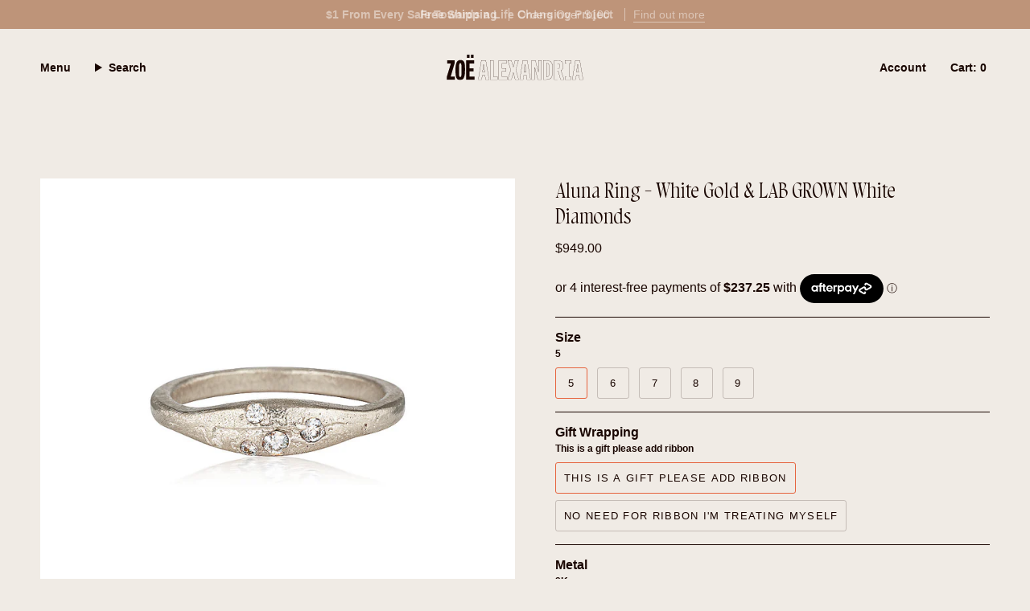

--- FILE ---
content_type: text/html; charset=utf-8
request_url: https://www.zoealexandria.com/products/aluna-ring-white-gold-lab-grown-white-diamonds
body_size: 58946
content:
<!doctype html>
<html class="no-js no-touch supports-no-cookies" lang="en">
  <head>
    <meta charset="UTF-8">
    <meta http-equiv="X-UA-Compatible" content="IE=edge">
    <meta name="viewport" content="width=device-width, initial-scale=1.0">
    <meta name="theme-color" content="#e6643e">
    <link rel="canonical" href="https://www.zoealexandria.com/products/aluna-ring-white-gold-lab-grown-white-diamonds">
    <!-- ======================= Broadcast Theme V5.7.0 ========================= -->

    <link href="//www.zoealexandria.com/cdn/shop/t/18/assets/theme.css?v=174106420311995088561719562507" as="style" rel="preload">
    <link href="//www.zoealexandria.com/cdn/shop/t/18/assets/vendor.js?v=37228463622838409191718186677" as="script" rel="preload">
    <link href="//www.zoealexandria.com/cdn/shop/t/18/assets/theme.js?v=174227719497575118831718186677" as="script" rel="preload">

      <link rel="icon" type="image/png" href="//www.zoealexandria.com/cdn/shop/files/Favicon.png?crop=center&height=32&v=1718187283&width=32">
    

    <!-- Title and description ================================================ -->
    
    <title>
    
    Handmade White Gold LAB GROWN Diamond Ring
    
    
    
      &ndash; Zoe Alexandria Jewellery
    
  </title>

    
      <meta name="description" content="Ethical jewellery handmade in Sydney. Shop Australian made LAB GROWN white diamond rings made from recycled white gold.">
    

    <meta property="og:site_name" content="Zoe Alexandria Jewellery">
<meta property="og:url" content="https://www.zoealexandria.com/products/aluna-ring-white-gold-lab-grown-white-diamonds">
<meta property="og:title" content="Handmade White Gold LAB GROWN Diamond Ring">
<meta property="og:type" content="product">
<meta property="og:description" content="Ethical jewellery handmade in Sydney. Shop Australian made LAB GROWN white diamond rings made from recycled white gold."><meta property="og:image" content="http://www.zoealexandria.com/cdn/shop/products/diamondalunawhitegold_65c003e1-b701-49f0-bcff-fcc5675caaf7.jpg?v=1678314653">
  <meta property="og:image:secure_url" content="https://www.zoealexandria.com/cdn/shop/products/diamondalunawhitegold_65c003e1-b701-49f0-bcff-fcc5675caaf7.jpg?v=1678314653">
  <meta property="og:image:width" content="1024">
  <meta property="og:image:height" content="1024"><meta property="og:price:amount" content="949.00">
  <meta property="og:price:currency" content="AUD"><meta name="twitter:card" content="summary_large_image">
<meta name="twitter:title" content="Handmade White Gold LAB GROWN Diamond Ring">
<meta name="twitter:description" content="Ethical jewellery handmade in Sydney. Shop Australian made LAB GROWN white diamond rings made from recycled white gold.">

    <!-- CSS ================================================================== -->
    <style data-shopify>
@font-face {
  font-family: Alegreya;
  font-weight: 400;
  font-style: normal;
  font-display: swap;
  src: url("//www.zoealexandria.com/cdn/fonts/alegreya/alegreya_n4.9d59d35c9865f13cc7223c9847768350c0c7301a.woff2") format("woff2"),
       url("//www.zoealexandria.com/cdn/fonts/alegreya/alegreya_n4.a883043573688913d15d350b7a40349399b2ef99.woff") format("woff");
}

      
      

      
        @font-face {
  font-family: Alegreya;
  font-weight: 500;
  font-style: normal;
  font-display: swap;
  src: url("//www.zoealexandria.com/cdn/fonts/alegreya/alegreya_n5.c8117fcafde40aec574fccc47c714183c67f21d2.woff2") format("woff2"),
       url("//www.zoealexandria.com/cdn/fonts/alegreya/alegreya_n5.e801e4581609b8be8eafbd913614dbf5dee5e150.woff") format("woff");
}

      

      
        
      

      
      

      
        
      

      
        
      
    </style>

    
<style data-shopify>

:root {--scrollbar-width: 0px;





--COLOR-VIDEO-BG: #e7dfd5;
--COLOR-BG-BRIGHTER: #e7dfd5;--COLOR-BG: #f0ebe5;--COLOR-BG-ALPHA-25: rgba(240, 235, 229, 0.25);
--COLOR-BG-TRANSPARENT: rgba(240, 235, 229, 0);
--COLOR-BG-SECONDARY: #be9479;
--COLOR-BG-SECONDARY-LIGHTEN: #d7bdad;
--COLOR-BG-RGB: 240, 235, 229;

--COLOR-TEXT-DARK: #000000;
--COLOR-TEXT: #190601;
--COLOR-TEXT-LIGHT: #5a4b45;


/* === Opacity shades of grey ===*/
--COLOR-A5:  rgba(25, 6, 1, 0.05);
--COLOR-A10: rgba(25, 6, 1, 0.1);
--COLOR-A15: rgba(25, 6, 1, 0.15);
--COLOR-A20: rgba(25, 6, 1, 0.2);
--COLOR-A25: rgba(25, 6, 1, 0.25);
--COLOR-A30: rgba(25, 6, 1, 0.3);
--COLOR-A35: rgba(25, 6, 1, 0.35);
--COLOR-A40: rgba(25, 6, 1, 0.4);
--COLOR-A45: rgba(25, 6, 1, 0.45);
--COLOR-A50: rgba(25, 6, 1, 0.5);
--COLOR-A55: rgba(25, 6, 1, 0.55);
--COLOR-A60: rgba(25, 6, 1, 0.6);
--COLOR-A65: rgba(25, 6, 1, 0.65);
--COLOR-A70: rgba(25, 6, 1, 0.7);
--COLOR-A75: rgba(25, 6, 1, 0.75);
--COLOR-A80: rgba(25, 6, 1, 0.8);
--COLOR-A85: rgba(25, 6, 1, 0.85);
--COLOR-A90: rgba(25, 6, 1, 0.9);
--COLOR-A95: rgba(25, 6, 1, 0.95);

--COLOR-BORDER: rgb(25, 6, 1);
--COLOR-BORDER-LIGHT: #6f625c;
--COLOR-BORDER-HAIRLINE: #eae4db;
--COLOR-BORDER-DARK: #000000;/* === Bright color ===*/
--COLOR-PRIMARY: #e6643e;
--COLOR-PRIMARY-HOVER: #ca380e;
--COLOR-PRIMARY-FADE: rgba(230, 100, 62, 0.05);
--COLOR-PRIMARY-FADE-HOVER: rgba(230, 100, 62, 0.1);
--COLOR-PRIMARY-LIGHT: #fecdbf;--COLOR-PRIMARY-OPPOSITE: #ffffff;



/* === link Color ===*/
--COLOR-LINK: #190601;
--COLOR-LINK-HOVER: rgba(25, 6, 1, 0.7);
--COLOR-LINK-FADE: rgba(25, 6, 1, 0.05);
--COLOR-LINK-FADE-HOVER: rgba(25, 6, 1, 0.1);--COLOR-LINK-OPPOSITE: #ffffff;


/* === Product grid sale tags ===*/
--COLOR-SALE-BG: #8a0000;
--COLOR-SALE-TEXT: #f0ebe5;

/* === Product grid badges ===*/
--COLOR-BADGE-BG: #be9479;
--COLOR-BADGE-TEXT: #f0ebe5;

/* === Product sale color ===*/
--COLOR-SALE: #8a0000;

/* === Gray background on Product grid items ===*/--filter-bg: 1.0;/* === Helper colors for form error states ===*/
--COLOR-ERROR: #721C24;
--COLOR-ERROR-BG: #F8D7DA;
--COLOR-ERROR-BORDER: #F5C6CB;



  --RADIUS: 3px;
  --RADIUS-SELECT: 3px;

--COLOR-HEADER-BG: #f0ebe5;--COLOR-HEADER-BG-TRANSPARENT: rgba(240, 235, 229, 0);
--COLOR-HEADER-LINK: #190601;
--COLOR-HEADER-LINK-HOVER: rgba(25, 6, 1, 0.7);

--COLOR-MENU-BG: #f0ebe5;
--COLOR-MENU-LINK: #190601;
--COLOR-MENU-LINK-HOVER: rgba(25, 6, 1, 0.7);
--COLOR-SUBMENU-BG: #f0ebe5;
--COLOR-SUBMENU-LINK: #190601;
--COLOR-SUBMENU-LINK-HOVER: rgba(25, 6, 1, 0.7);
--COLOR-SUBMENU-TEXT-LIGHT: #5a4b45;
--COLOR-MENU-TRANSPARENT: #190601;
--COLOR-MENU-TRANSPARENT-HOVER: rgba(25, 6, 1, 0.7);--COLOR-FOOTER-BG: #190601;
--COLOR-FOOTER-BG-HAIRLINE: #280a02;
--COLOR-FOOTER-TEXT: #f0ebe5;
--COLOR-FOOTER-TEXT-A35: rgba(240, 235, 229, 0.35);
--COLOR-FOOTER-TEXT-A75: rgba(240, 235, 229, 0.75);
--COLOR-FOOTER-LINK: #f0ebe5;
--COLOR-FOOTER-LINK-HOVER: rgba(240, 235, 229, 0.7);
--COLOR-FOOTER-BORDER: #f0ebe5;

--TRANSPARENT: rgba(255, 255, 255, 0);

/* === Default overlay opacity ===*/
--overlay-opacity: 0;
--underlay-opacity: 1;
--underlay-bg: rgba(0,0,0,0.4);

/* === Custom Cursor ===*/
--ICON-ZOOM-IN: url( "//www.zoealexandria.com/cdn/shop/t/18/assets/icon-zoom-in.svg?v=182473373117644429561718186677" );
--ICON-ZOOM-OUT: url( "//www.zoealexandria.com/cdn/shop/t/18/assets/icon-zoom-out.svg?v=101497157853986683871718186677" );

/* === Custom Icons ===*/


  
  --ICON-ADD-BAG: url( "//www.zoealexandria.com/cdn/shop/t/18/assets/icon-add-bag.svg?v=23763382405227654651718186677" );
  --ICON-ADD-CART: url( "//www.zoealexandria.com/cdn/shop/t/18/assets/icon-add-cart.svg?v=3962293684743587821718186677" );
  --ICON-ARROW-LEFT: url( "//www.zoealexandria.com/cdn/shop/t/18/assets/icon-arrow-left.svg?v=136066145774695772731718186677" );
  --ICON-ARROW-RIGHT: url( "//www.zoealexandria.com/cdn/shop/t/18/assets/icon-arrow-right.svg?v=150928298113663093401718186677" );
  --ICON-SELECT: url("//www.zoealexandria.com/cdn/shop/t/18/assets/icon-select.svg?v=167170173659852274001718186677");


--PRODUCT-GRID-ASPECT-RATIO: 120.0%;

/* === Typography ===*/
--FONT-WEIGHT-BODY: 400;
--FONT-WEIGHT-BODY-BOLD: 700;

--FONT-STACK-BODY: Helvetica, Arial, sans-serif;
--FONT-STYLE-BODY: normal;
--FONT-STYLE-BODY-ITALIC: italic;
--FONT-ADJUST-BODY: 1.0;

--LETTER-SPACING-BODY: 0.0em;

--FONT-WEIGHT-HEADING: 400;
--FONT-WEIGHT-HEADING-BOLD: 500;

--FONT-UPPERCASE-HEADING: none;
--LETTER-SPACING-HEADING: 0.0em;

--FONT-STACK-HEADING: Alegreya, serif;
--FONT-STYLE-HEADING: normal;
--FONT-STYLE-HEADING-ITALIC: italic;
--FONT-ADJUST-HEADING: 1.0;

--FONT-WEIGHT-SUBHEADING: 400;
--FONT-WEIGHT-SUBHEADING-BOLD: 700;

--FONT-STACK-SUBHEADING: Helvetica, Arial, sans-serif;
--FONT-STYLE-SUBHEADING: normal;
--FONT-STYLE-SUBHEADING-ITALIC: italic;
--FONT-ADJUST-SUBHEADING: 1.0;

--FONT-UPPERCASE-SUBHEADING: none;
--LETTER-SPACING-SUBHEADING: 0.1em;

--FONT-STACK-NAV: Helvetica, Arial, sans-serif;
--FONT-STYLE-NAV: normal;
--FONT-STYLE-NAV-ITALIC: italic;
--FONT-ADJUST-NAV: 1.0;

--FONT-WEIGHT-NAV: 400;
--FONT-WEIGHT-NAV-BOLD: 700;

--LETTER-SPACING-NAV: 0.0em;

--FONT-SIZE-BASE: 1.0rem;
--FONT-SIZE-BASE-PERCENT: 1.0;

/* === Parallax ===*/
--PARALLAX-STRENGTH-MIN: 120.0%;
--PARALLAX-STRENGTH-MAX: 130.0%;--COLUMNS: 4;
--COLUMNS-MEDIUM: 3;
--COLUMNS-SMALL: 2;
--COLUMNS-MOBILE: 1;--LAYOUT-OUTER: 50px;
  --LAYOUT-GUTTER: 32px;
  --LAYOUT-OUTER-MEDIUM: 30px;
  --LAYOUT-GUTTER-MEDIUM: 22px;
  --LAYOUT-OUTER-SMALL: 16px;
  --LAYOUT-GUTTER-SMALL: 16px;--base-animation-delay: 0ms;
--line-height-normal: 1.375; /* Equals to line-height: normal; */--SIDEBAR-WIDTH: 288px;
  --SIDEBAR-WIDTH-MEDIUM: 258px;--DRAWER-WIDTH: 380px;--ICON-STROKE-WIDTH: 1px;/* === Button General ===*/
--BTN-FONT-STACK: Helvetica, Arial, sans-serif;
--BTN-FONT-WEIGHT: 400;
--BTN-FONT-STYLE: normal;
--BTN-FONT-SIZE: 13px;

--BTN-LETTER-SPACING: 0.1em;
--BTN-UPPERCASE: uppercase;
--BTN-TEXT-ARROW-OFFSET: -1px;

/* === Button Primary ===*/
--BTN-PRIMARY-BORDER-COLOR: #190601;
--BTN-PRIMARY-BG-COLOR: #190601;
--BTN-PRIMARY-TEXT-COLOR: #f0ebe5;


  --BTN-PRIMARY-BG-COLOR-BRIGHTER: #4a1203;


/* === Button Secondary ===*/
--BTN-SECONDARY-BORDER-COLOR: #190601;
--BTN-SECONDARY-BG-COLOR: #f0ebe5;
--BTN-SECONDARY-TEXT-COLOR: #190601;


  --BTN-SECONDARY-BG-COLOR-BRIGHTER: #e7dfd5;


/* === Button White ===*/
--TEXT-BTN-BORDER-WHITE: #fff;
--TEXT-BTN-BG-WHITE: #fff;
--TEXT-BTN-WHITE: #000;
--TEXT-BTN-BG-WHITE-BRIGHTER: #f2f2f2;

/* === Button Black ===*/
--TEXT-BTN-BG-BLACK: #000;
--TEXT-BTN-BORDER-BLACK: #000;
--TEXT-BTN-BLACK: #fff;
--TEXT-BTN-BG-BLACK-BRIGHTER: #1a1a1a;

/* === Default Cart Gradient ===*/

--FREE-SHIPPING-GRADIENT: linear-gradient(to right, var(--COLOR-PRIMARY-LIGHT) 0%, var(--COLOR-PRIMARY) 100%);

/* === Swatch Size ===*/
--swatch-size-filters: calc(1.15rem * var(--FONT-ADJUST-BODY));
--swatch-size-product: calc(2.2rem * var(--FONT-ADJUST-BODY));
}

/* === Backdrop ===*/
::backdrop {
  --underlay-opacity: 1;
  --underlay-bg: rgba(0,0,0,0.4);
}
</style>

    <link href="//www.zoealexandria.com/cdn/shop/t/18/assets/custom-fonts.css?v=14750608672968726301719564005" rel="stylesheet" type="text/css" media="all" />
    <link href="//www.zoealexandria.com/cdn/shop/t/18/assets/theme.css?v=174106420311995088561719562507" rel="stylesheet" type="text/css" media="all" />
<link href="//www.zoealexandria.com/cdn/shop/t/18/assets/swatches.css?v=157844926215047500451718186677" as="style" rel="preload">
      <link href="//www.zoealexandria.com/cdn/shop/t/18/assets/swatches.css?v=157844926215047500451718186677" rel="stylesheet" type="text/css" media="all" />
<style data-shopify>.swatches {
    --black: #000000;--white: #fafafa;--blank: url(//www.zoealexandria.com/cdn/shop/files/blank_small.png?v=1810);
  }</style>
<script>
    if (window.navigator.userAgent.indexOf('MSIE ') > 0 || window.navigator.userAgent.indexOf('Trident/') > 0) {
      document.documentElement.className = document.documentElement.className + ' ie';

      var scripts = document.getElementsByTagName('script')[0];
      var polyfill = document.createElement("script");
      polyfill.defer = true;
      polyfill.src = "//www.zoealexandria.com/cdn/shop/t/18/assets/ie11.js?v=144489047535103983231718186677";

      scripts.parentNode.insertBefore(polyfill, scripts);
    } else {
      document.documentElement.className = document.documentElement.className.replace('no-js', 'js');
    }

    document.documentElement.style.setProperty('--scrollbar-width', `${getScrollbarWidth()}px`);

    function getScrollbarWidth() {
      // Creating invisible container
      const outer = document.createElement('div');
      outer.style.visibility = 'hidden';
      outer.style.overflow = 'scroll'; // forcing scrollbar to appear
      outer.style.msOverflowStyle = 'scrollbar'; // needed for WinJS apps
      document.documentElement.appendChild(outer);

      // Creating inner element and placing it in the container
      const inner = document.createElement('div');
      outer.appendChild(inner);

      // Calculating difference between container's full width and the child width
      const scrollbarWidth = outer.offsetWidth - inner.offsetWidth;

      // Removing temporary elements from the DOM
      outer.parentNode.removeChild(outer);

      return scrollbarWidth;
    }

    let root = '/';
    if (root[root.length - 1] !== '/') {
      root = root + '/';
    }

    window.theme = {
      routes: {
        root: root,
        cart_url: '/cart',
        cart_add_url: '/cart/add',
        cart_change_url: '/cart/change',
        product_recommendations_url: '/recommendations/products',
        predictive_search_url: '/search/suggest',
        addresses_url: '/account/addresses'
      },
      assets: {
        photoswipe: '//www.zoealexandria.com/cdn/shop/t/18/assets/photoswipe.js?v=162613001030112971491718186677',
        smoothscroll: '//www.zoealexandria.com/cdn/shop/t/18/assets/smoothscroll.js?v=37906625415260927261718186677',
      },
      strings: {
        addToCart: "Add to cart",
        cartAcceptanceError: "You must accept our terms and conditions.",
        soldOut: "Sold Out",
        from: "From",
        preOrder: "Pre-order",
        sale: "Sale",
        subscription: "Subscription",
        unavailable: "Unavailable",
        unitPrice: "Unit price",
        unitPriceSeparator: "per",
        shippingCalcSubmitButton: "Calculate shipping",
        shippingCalcSubmitButtonDisabled: "Calculating...",
        selectValue: "Select value",
        selectColor: "Select color",
        oneColor: "color",
        otherColor: "colors",
        upsellAddToCart: "Add",
        free: "Free",
        swatchesColor: "Color, Colour",
        sku: "SKU",
      },
      settings: {
        cartType: "drawer",
        customerLoggedIn: null ? true : false,
        enableQuickAdd: true,
        enableAnimations: true,
        variantOnSale: true,
        collectionSwatchStyle: "text-slider",
        swatchesType: "theme"
      },
      sliderArrows: {
        prev: '<button type="button" class="slider__button slider__button--prev" data-button-arrow data-button-prev>' + "Previous" + '</button>',
        next: '<button type="button" class="slider__button slider__button--next" data-button-arrow data-button-next>' + "Next" + '</button>',
      },
      moneyFormat: false ? "${{amount}} AUD" : "${{amount}}",
      moneyWithoutCurrencyFormat: "${{amount}}",
      moneyWithCurrencyFormat: "${{amount}} AUD",
      subtotal: 0,
      info: {
        name: 'broadcast'
      },
      version: '5.7.0'
    };

    let windowInnerHeight = window.innerHeight;
    document.documentElement.style.setProperty('--full-height', `${windowInnerHeight}px`);
    document.documentElement.style.setProperty('--three-quarters', `${windowInnerHeight * 0.75}px`);
    document.documentElement.style.setProperty('--two-thirds', `${windowInnerHeight * 0.66}px`);
    document.documentElement.style.setProperty('--one-half', `${windowInnerHeight * 0.5}px`);
    document.documentElement.style.setProperty('--one-third', `${windowInnerHeight * 0.33}px`);
    document.documentElement.style.setProperty('--one-fifth', `${windowInnerHeight * 0.2}px`);
    </script>

    

    <!-- Theme Javascript ============================================================== -->
    <script src="//www.zoealexandria.com/cdn/shop/t/18/assets/vendor.js?v=37228463622838409191718186677" defer="defer"></script>
    <script src="//www.zoealexandria.com/cdn/shop/t/18/assets/theme.js?v=174227719497575118831718186677" defer="defer"></script><!-- Shopify app scripts =========================================================== -->

    <script>window.performance && window.performance.mark && window.performance.mark('shopify.content_for_header.start');</script><meta name="google-site-verification" content="3OGBqZlVBte0F6_A5gHr_W0TNb3wFkqllYpglfLG1bQ">
<meta id="shopify-digital-wallet" name="shopify-digital-wallet" content="/22340373/digital_wallets/dialog">
<meta name="shopify-checkout-api-token" content="ccd939b362c4905b59cf03db0d4b1615">
<meta id="in-context-paypal-metadata" data-shop-id="22340373" data-venmo-supported="false" data-environment="production" data-locale="en_US" data-paypal-v4="true" data-currency="AUD">
<link rel="alternate" type="application/json+oembed" href="https://www.zoealexandria.com/products/aluna-ring-white-gold-lab-grown-white-diamonds.oembed">
<script async="async" src="/checkouts/internal/preloads.js?locale=en-AU"></script>
<link rel="preconnect" href="https://shop.app" crossorigin="anonymous">
<script async="async" src="https://shop.app/checkouts/internal/preloads.js?locale=en-AU&shop_id=22340373" crossorigin="anonymous"></script>
<script id="apple-pay-shop-capabilities" type="application/json">{"shopId":22340373,"countryCode":"AU","currencyCode":"AUD","merchantCapabilities":["supports3DS"],"merchantId":"gid:\/\/shopify\/Shop\/22340373","merchantName":"Zoe Alexandria Jewellery","requiredBillingContactFields":["postalAddress","email"],"requiredShippingContactFields":["postalAddress","email"],"shippingType":"shipping","supportedNetworks":["visa","masterCard","amex","jcb"],"total":{"type":"pending","label":"Zoe Alexandria Jewellery","amount":"1.00"},"shopifyPaymentsEnabled":true,"supportsSubscriptions":true}</script>
<script id="shopify-features" type="application/json">{"accessToken":"ccd939b362c4905b59cf03db0d4b1615","betas":["rich-media-storefront-analytics"],"domain":"www.zoealexandria.com","predictiveSearch":true,"shopId":22340373,"locale":"en"}</script>
<script>var Shopify = Shopify || {};
Shopify.shop = "zoealexandriajewellery.myshopify.com";
Shopify.locale = "en";
Shopify.currency = {"active":"AUD","rate":"1.0"};
Shopify.country = "AU";
Shopify.theme = {"name":"CARLY","id":126001676351,"schema_name":"Broadcast","schema_version":"5.7.0","theme_store_id":868,"role":"main"};
Shopify.theme.handle = "null";
Shopify.theme.style = {"id":null,"handle":null};
Shopify.cdnHost = "www.zoealexandria.com/cdn";
Shopify.routes = Shopify.routes || {};
Shopify.routes.root = "/";</script>
<script type="module">!function(o){(o.Shopify=o.Shopify||{}).modules=!0}(window);</script>
<script>!function(o){function n(){var o=[];function n(){o.push(Array.prototype.slice.apply(arguments))}return n.q=o,n}var t=o.Shopify=o.Shopify||{};t.loadFeatures=n(),t.autoloadFeatures=n()}(window);</script>
<script>
  window.ShopifyPay = window.ShopifyPay || {};
  window.ShopifyPay.apiHost = "shop.app\/pay";
  window.ShopifyPay.redirectState = null;
</script>
<script id="shop-js-analytics" type="application/json">{"pageType":"product"}</script>
<script defer="defer" async type="module" src="//www.zoealexandria.com/cdn/shopifycloud/shop-js/modules/v2/client.init-shop-cart-sync_BN7fPSNr.en.esm.js"></script>
<script defer="defer" async type="module" src="//www.zoealexandria.com/cdn/shopifycloud/shop-js/modules/v2/chunk.common_Cbph3Kss.esm.js"></script>
<script defer="defer" async type="module" src="//www.zoealexandria.com/cdn/shopifycloud/shop-js/modules/v2/chunk.modal_DKumMAJ1.esm.js"></script>
<script type="module">
  await import("//www.zoealexandria.com/cdn/shopifycloud/shop-js/modules/v2/client.init-shop-cart-sync_BN7fPSNr.en.esm.js");
await import("//www.zoealexandria.com/cdn/shopifycloud/shop-js/modules/v2/chunk.common_Cbph3Kss.esm.js");
await import("//www.zoealexandria.com/cdn/shopifycloud/shop-js/modules/v2/chunk.modal_DKumMAJ1.esm.js");

  window.Shopify.SignInWithShop?.initShopCartSync?.({"fedCMEnabled":true,"windoidEnabled":true});

</script>
<script>
  window.Shopify = window.Shopify || {};
  if (!window.Shopify.featureAssets) window.Shopify.featureAssets = {};
  window.Shopify.featureAssets['shop-js'] = {"shop-cart-sync":["modules/v2/client.shop-cart-sync_CJVUk8Jm.en.esm.js","modules/v2/chunk.common_Cbph3Kss.esm.js","modules/v2/chunk.modal_DKumMAJ1.esm.js"],"init-fed-cm":["modules/v2/client.init-fed-cm_7Fvt41F4.en.esm.js","modules/v2/chunk.common_Cbph3Kss.esm.js","modules/v2/chunk.modal_DKumMAJ1.esm.js"],"init-shop-email-lookup-coordinator":["modules/v2/client.init-shop-email-lookup-coordinator_Cc088_bR.en.esm.js","modules/v2/chunk.common_Cbph3Kss.esm.js","modules/v2/chunk.modal_DKumMAJ1.esm.js"],"init-windoid":["modules/v2/client.init-windoid_hPopwJRj.en.esm.js","modules/v2/chunk.common_Cbph3Kss.esm.js","modules/v2/chunk.modal_DKumMAJ1.esm.js"],"shop-button":["modules/v2/client.shop-button_B0jaPSNF.en.esm.js","modules/v2/chunk.common_Cbph3Kss.esm.js","modules/v2/chunk.modal_DKumMAJ1.esm.js"],"shop-cash-offers":["modules/v2/client.shop-cash-offers_DPIskqss.en.esm.js","modules/v2/chunk.common_Cbph3Kss.esm.js","modules/v2/chunk.modal_DKumMAJ1.esm.js"],"shop-toast-manager":["modules/v2/client.shop-toast-manager_CK7RT69O.en.esm.js","modules/v2/chunk.common_Cbph3Kss.esm.js","modules/v2/chunk.modal_DKumMAJ1.esm.js"],"init-shop-cart-sync":["modules/v2/client.init-shop-cart-sync_BN7fPSNr.en.esm.js","modules/v2/chunk.common_Cbph3Kss.esm.js","modules/v2/chunk.modal_DKumMAJ1.esm.js"],"init-customer-accounts-sign-up":["modules/v2/client.init-customer-accounts-sign-up_CfPf4CXf.en.esm.js","modules/v2/client.shop-login-button_DeIztwXF.en.esm.js","modules/v2/chunk.common_Cbph3Kss.esm.js","modules/v2/chunk.modal_DKumMAJ1.esm.js"],"pay-button":["modules/v2/client.pay-button_CgIwFSYN.en.esm.js","modules/v2/chunk.common_Cbph3Kss.esm.js","modules/v2/chunk.modal_DKumMAJ1.esm.js"],"init-customer-accounts":["modules/v2/client.init-customer-accounts_DQ3x16JI.en.esm.js","modules/v2/client.shop-login-button_DeIztwXF.en.esm.js","modules/v2/chunk.common_Cbph3Kss.esm.js","modules/v2/chunk.modal_DKumMAJ1.esm.js"],"avatar":["modules/v2/client.avatar_BTnouDA3.en.esm.js"],"init-shop-for-new-customer-accounts":["modules/v2/client.init-shop-for-new-customer-accounts_CsZy_esa.en.esm.js","modules/v2/client.shop-login-button_DeIztwXF.en.esm.js","modules/v2/chunk.common_Cbph3Kss.esm.js","modules/v2/chunk.modal_DKumMAJ1.esm.js"],"shop-follow-button":["modules/v2/client.shop-follow-button_BRMJjgGd.en.esm.js","modules/v2/chunk.common_Cbph3Kss.esm.js","modules/v2/chunk.modal_DKumMAJ1.esm.js"],"checkout-modal":["modules/v2/client.checkout-modal_B9Drz_yf.en.esm.js","modules/v2/chunk.common_Cbph3Kss.esm.js","modules/v2/chunk.modal_DKumMAJ1.esm.js"],"shop-login-button":["modules/v2/client.shop-login-button_DeIztwXF.en.esm.js","modules/v2/chunk.common_Cbph3Kss.esm.js","modules/v2/chunk.modal_DKumMAJ1.esm.js"],"lead-capture":["modules/v2/client.lead-capture_DXYzFM3R.en.esm.js","modules/v2/chunk.common_Cbph3Kss.esm.js","modules/v2/chunk.modal_DKumMAJ1.esm.js"],"shop-login":["modules/v2/client.shop-login_CA5pJqmO.en.esm.js","modules/v2/chunk.common_Cbph3Kss.esm.js","modules/v2/chunk.modal_DKumMAJ1.esm.js"],"payment-terms":["modules/v2/client.payment-terms_BxzfvcZJ.en.esm.js","modules/v2/chunk.common_Cbph3Kss.esm.js","modules/v2/chunk.modal_DKumMAJ1.esm.js"]};
</script>
<script>(function() {
  var isLoaded = false;
  function asyncLoad() {
    if (isLoaded) return;
    isLoaded = true;
    var urls = ["https:\/\/tag.getdrip.com\/5714760.js?shop=zoealexandriajewellery.myshopify.com","https:\/\/aura-apps.com\/shoppable\/engine\/js\/addons\/shoppable_gallery\/shoppable_gallery.js?shop=zoealexandriajewellery.myshopify.com","https:\/\/cdn.nfcube.com\/instafeed-e42689751cde477dbe2b73392a3e1416.js?shop=zoealexandriajewellery.myshopify.com"];
    for (var i = 0; i < urls.length; i++) {
      var s = document.createElement('script');
      s.type = 'text/javascript';
      s.async = true;
      s.src = urls[i];
      var x = document.getElementsByTagName('script')[0];
      x.parentNode.insertBefore(s, x);
    }
  };
  if(window.attachEvent) {
    window.attachEvent('onload', asyncLoad);
  } else {
    window.addEventListener('load', asyncLoad, false);
  }
})();</script>
<script id="__st">var __st={"a":22340373,"offset":39600,"reqid":"c1ed31eb-184e-4552-a3cd-b0d895de27c9-1769762183","pageurl":"www.zoealexandria.com\/products\/aluna-ring-white-gold-lab-grown-white-diamonds","u":"13377660c6c0","p":"product","rtyp":"product","rid":7142124650559};</script>
<script>window.ShopifyPaypalV4VisibilityTracking = true;</script>
<script id="captcha-bootstrap">!function(){'use strict';const t='contact',e='account',n='new_comment',o=[[t,t],['blogs',n],['comments',n],[t,'customer']],c=[[e,'customer_login'],[e,'guest_login'],[e,'recover_customer_password'],[e,'create_customer']],r=t=>t.map((([t,e])=>`form[action*='/${t}']:not([data-nocaptcha='true']) input[name='form_type'][value='${e}']`)).join(','),a=t=>()=>t?[...document.querySelectorAll(t)].map((t=>t.form)):[];function s(){const t=[...o],e=r(t);return a(e)}const i='password',u='form_key',d=['recaptcha-v3-token','g-recaptcha-response','h-captcha-response',i],f=()=>{try{return window.sessionStorage}catch{return}},m='__shopify_v',_=t=>t.elements[u];function p(t,e,n=!1){try{const o=window.sessionStorage,c=JSON.parse(o.getItem(e)),{data:r}=function(t){const{data:e,action:n}=t;return t[m]||n?{data:e,action:n}:{data:t,action:n}}(c);for(const[e,n]of Object.entries(r))t.elements[e]&&(t.elements[e].value=n);n&&o.removeItem(e)}catch(o){console.error('form repopulation failed',{error:o})}}const l='form_type',E='cptcha';function T(t){t.dataset[E]=!0}const w=window,h=w.document,L='Shopify',v='ce_forms',y='captcha';let A=!1;((t,e)=>{const n=(g='f06e6c50-85a8-45c8-87d0-21a2b65856fe',I='https://cdn.shopify.com/shopifycloud/storefront-forms-hcaptcha/ce_storefront_forms_captcha_hcaptcha.v1.5.2.iife.js',D={infoText:'Protected by hCaptcha',privacyText:'Privacy',termsText:'Terms'},(t,e,n)=>{const o=w[L][v],c=o.bindForm;if(c)return c(t,g,e,D).then(n);var r;o.q.push([[t,g,e,D],n]),r=I,A||(h.body.append(Object.assign(h.createElement('script'),{id:'captcha-provider',async:!0,src:r})),A=!0)});var g,I,D;w[L]=w[L]||{},w[L][v]=w[L][v]||{},w[L][v].q=[],w[L][y]=w[L][y]||{},w[L][y].protect=function(t,e){n(t,void 0,e),T(t)},Object.freeze(w[L][y]),function(t,e,n,w,h,L){const[v,y,A,g]=function(t,e,n){const i=e?o:[],u=t?c:[],d=[...i,...u],f=r(d),m=r(i),_=r(d.filter((([t,e])=>n.includes(e))));return[a(f),a(m),a(_),s()]}(w,h,L),I=t=>{const e=t.target;return e instanceof HTMLFormElement?e:e&&e.form},D=t=>v().includes(t);t.addEventListener('submit',(t=>{const e=I(t);if(!e)return;const n=D(e)&&!e.dataset.hcaptchaBound&&!e.dataset.recaptchaBound,o=_(e),c=g().includes(e)&&(!o||!o.value);(n||c)&&t.preventDefault(),c&&!n&&(function(t){try{if(!f())return;!function(t){const e=f();if(!e)return;const n=_(t);if(!n)return;const o=n.value;o&&e.removeItem(o)}(t);const e=Array.from(Array(32),(()=>Math.random().toString(36)[2])).join('');!function(t,e){_(t)||t.append(Object.assign(document.createElement('input'),{type:'hidden',name:u})),t.elements[u].value=e}(t,e),function(t,e){const n=f();if(!n)return;const o=[...t.querySelectorAll(`input[type='${i}']`)].map((({name:t})=>t)),c=[...d,...o],r={};for(const[a,s]of new FormData(t).entries())c.includes(a)||(r[a]=s);n.setItem(e,JSON.stringify({[m]:1,action:t.action,data:r}))}(t,e)}catch(e){console.error('failed to persist form',e)}}(e),e.submit())}));const S=(t,e)=>{t&&!t.dataset[E]&&(n(t,e.some((e=>e===t))),T(t))};for(const o of['focusin','change'])t.addEventListener(o,(t=>{const e=I(t);D(e)&&S(e,y())}));const B=e.get('form_key'),M=e.get(l),P=B&&M;t.addEventListener('DOMContentLoaded',(()=>{const t=y();if(P)for(const e of t)e.elements[l].value===M&&p(e,B);[...new Set([...A(),...v().filter((t=>'true'===t.dataset.shopifyCaptcha))])].forEach((e=>S(e,t)))}))}(h,new URLSearchParams(w.location.search),n,t,e,['guest_login'])})(!0,!0)}();</script>
<script integrity="sha256-4kQ18oKyAcykRKYeNunJcIwy7WH5gtpwJnB7kiuLZ1E=" data-source-attribution="shopify.loadfeatures" defer="defer" src="//www.zoealexandria.com/cdn/shopifycloud/storefront/assets/storefront/load_feature-a0a9edcb.js" crossorigin="anonymous"></script>
<script crossorigin="anonymous" defer="defer" src="//www.zoealexandria.com/cdn/shopifycloud/storefront/assets/shopify_pay/storefront-65b4c6d7.js?v=20250812"></script>
<script data-source-attribution="shopify.dynamic_checkout.dynamic.init">var Shopify=Shopify||{};Shopify.PaymentButton=Shopify.PaymentButton||{isStorefrontPortableWallets:!0,init:function(){window.Shopify.PaymentButton.init=function(){};var t=document.createElement("script");t.src="https://www.zoealexandria.com/cdn/shopifycloud/portable-wallets/latest/portable-wallets.en.js",t.type="module",document.head.appendChild(t)}};
</script>
<script data-source-attribution="shopify.dynamic_checkout.buyer_consent">
  function portableWalletsHideBuyerConsent(e){var t=document.getElementById("shopify-buyer-consent"),n=document.getElementById("shopify-subscription-policy-button");t&&n&&(t.classList.add("hidden"),t.setAttribute("aria-hidden","true"),n.removeEventListener("click",e))}function portableWalletsShowBuyerConsent(e){var t=document.getElementById("shopify-buyer-consent"),n=document.getElementById("shopify-subscription-policy-button");t&&n&&(t.classList.remove("hidden"),t.removeAttribute("aria-hidden"),n.addEventListener("click",e))}window.Shopify?.PaymentButton&&(window.Shopify.PaymentButton.hideBuyerConsent=portableWalletsHideBuyerConsent,window.Shopify.PaymentButton.showBuyerConsent=portableWalletsShowBuyerConsent);
</script>
<script data-source-attribution="shopify.dynamic_checkout.cart.bootstrap">document.addEventListener("DOMContentLoaded",(function(){function t(){return document.querySelector("shopify-accelerated-checkout-cart, shopify-accelerated-checkout")}if(t())Shopify.PaymentButton.init();else{new MutationObserver((function(e,n){t()&&(Shopify.PaymentButton.init(),n.disconnect())})).observe(document.body,{childList:!0,subtree:!0})}}));
</script>
<link id="shopify-accelerated-checkout-styles" rel="stylesheet" media="screen" href="https://www.zoealexandria.com/cdn/shopifycloud/portable-wallets/latest/accelerated-checkout-backwards-compat.css" crossorigin="anonymous">
<style id="shopify-accelerated-checkout-cart">
        #shopify-buyer-consent {
  margin-top: 1em;
  display: inline-block;
  width: 100%;
}

#shopify-buyer-consent.hidden {
  display: none;
}

#shopify-subscription-policy-button {
  background: none;
  border: none;
  padding: 0;
  text-decoration: underline;
  font-size: inherit;
  cursor: pointer;
}

#shopify-subscription-policy-button::before {
  box-shadow: none;
}

      </style>

<script>window.performance && window.performance.mark && window.performance.mark('shopify.content_for_header.end');</script>
  

<!-- BEGIN app block: shopify://apps/judge-me-reviews/blocks/judgeme_core/61ccd3b1-a9f2-4160-9fe9-4fec8413e5d8 --><!-- Start of Judge.me Core -->






<link rel="dns-prefetch" href="https://cdnwidget.judge.me">
<link rel="dns-prefetch" href="https://cdn.judge.me">
<link rel="dns-prefetch" href="https://cdn1.judge.me">
<link rel="dns-prefetch" href="https://api.judge.me">

<script data-cfasync='false' class='jdgm-settings-script'>window.jdgmSettings={"pagination":5,"disable_web_reviews":false,"badge_no_review_text":"No reviews","badge_n_reviews_text":"{{ n }} review/reviews","badge_star_color":"#e6643e","hide_badge_preview_if_no_reviews":true,"badge_hide_text":false,"enforce_center_preview_badge":false,"widget_title":"Customer Reviews","widget_open_form_text":"Write a review","widget_close_form_text":"Cancel review","widget_refresh_page_text":"Refresh page","widget_summary_text":"Based on {{ number_of_reviews }} review/reviews","widget_no_review_text":"Be the first to write a review","widget_name_field_text":"Display name","widget_verified_name_field_text":"Verified Name (public)","widget_name_placeholder_text":"Display name","widget_required_field_error_text":"This field is required.","widget_email_field_text":"Email address","widget_verified_email_field_text":"Verified Email (private, can not be edited)","widget_email_placeholder_text":"Your email address","widget_email_field_error_text":"Please enter a valid email address.","widget_rating_field_text":"Rating","widget_review_title_field_text":"Review Title","widget_review_title_placeholder_text":"Give your review a title","widget_review_body_field_text":"Review content","widget_review_body_placeholder_text":"Start writing here...","widget_pictures_field_text":"Picture/Video (optional)","widget_submit_review_text":"Submit Review","widget_submit_verified_review_text":"Submit Verified Review","widget_submit_success_msg_with_auto_publish":"Thank you! Please refresh the page in a few moments to see your review. You can remove or edit your review by logging into \u003ca href='https://judge.me/login' target='_blank' rel='nofollow noopener'\u003eJudge.me\u003c/a\u003e","widget_submit_success_msg_no_auto_publish":"Thank you! Your review will be published as soon as it is approved by the shop admin. You can remove or edit your review by logging into \u003ca href='https://judge.me/login' target='_blank' rel='nofollow noopener'\u003eJudge.me\u003c/a\u003e","widget_show_default_reviews_out_of_total_text":"Showing {{ n_reviews_shown }} out of {{ n_reviews }} reviews.","widget_show_all_link_text":"Show all","widget_show_less_link_text":"Show less","widget_author_said_text":"{{ reviewer_name }} said:","widget_days_text":"{{ n }} days ago","widget_weeks_text":"{{ n }} week/weeks ago","widget_months_text":"{{ n }} month/months ago","widget_years_text":"{{ n }} year/years ago","widget_yesterday_text":"Yesterday","widget_today_text":"Today","widget_replied_text":"\u003e\u003e {{ shop_name }} replied:","widget_read_more_text":"Read more","widget_reviewer_name_as_initial":"","widget_rating_filter_color":"#fbcd0a","widget_rating_filter_see_all_text":"See all reviews","widget_sorting_most_recent_text":"Most Recent","widget_sorting_highest_rating_text":"Highest Rating","widget_sorting_lowest_rating_text":"Lowest Rating","widget_sorting_with_pictures_text":"Only Pictures","widget_sorting_most_helpful_text":"Most Helpful","widget_open_question_form_text":"Ask a question","widget_reviews_subtab_text":"Reviews","widget_questions_subtab_text":"Questions","widget_question_label_text":"Question","widget_answer_label_text":"Answer","widget_question_placeholder_text":"Write your question here","widget_submit_question_text":"Submit Question","widget_question_submit_success_text":"Thank you for your question! We will notify you once it gets answered.","widget_star_color":"#e6643e","verified_badge_text":"Verified","verified_badge_bg_color":"","verified_badge_text_color":"","verified_badge_placement":"left-of-reviewer-name","widget_review_max_height":"","widget_hide_border":false,"widget_social_share":false,"widget_thumb":false,"widget_review_location_show":false,"widget_location_format":"full_country_name","all_reviews_include_out_of_store_products":true,"all_reviews_out_of_store_text":"(out of store)","all_reviews_pagination":100,"all_reviews_product_name_prefix_text":"about","enable_review_pictures":true,"enable_question_anwser":false,"widget_theme":"carousel","review_date_format":"dd/mm/yy","default_sort_method":"most-recent","widget_product_reviews_subtab_text":"Product Reviews","widget_shop_reviews_subtab_text":"Shop Reviews","widget_other_products_reviews_text":"Reviews for other products","widget_store_reviews_subtab_text":"Store reviews","widget_no_store_reviews_text":"This store hasn't received any reviews yet","widget_web_restriction_product_reviews_text":"This product hasn't received any reviews yet","widget_no_items_text":"No items found","widget_show_more_text":"Show more","widget_write_a_store_review_text":"Write a Store Review","widget_other_languages_heading":"Reviews in Other Languages","widget_translate_review_text":"Translate review to {{ language }}","widget_translating_review_text":"Translating...","widget_show_original_translation_text":"Show original ({{ language }})","widget_translate_review_failed_text":"Review couldn't be translated.","widget_translate_review_retry_text":"Retry","widget_translate_review_try_again_later_text":"Try again later","show_product_url_for_grouped_product":false,"widget_sorting_pictures_first_text":"Pictures First","show_pictures_on_all_rev_page_mobile":false,"show_pictures_on_all_rev_page_desktop":false,"floating_tab_hide_mobile_install_preference":false,"floating_tab_button_name":"★ Reviews","floating_tab_title":"Let customers speak for us","floating_tab_button_color":"","floating_tab_button_background_color":"","floating_tab_url":"","floating_tab_url_enabled":false,"floating_tab_tab_style":"text","all_reviews_text_badge_text":"Customers rate us {{ shop.metafields.judgeme.all_reviews_rating | round: 1 }}/5 based on {{ shop.metafields.judgeme.all_reviews_count }} reviews.","all_reviews_text_badge_text_branded_style":"{{ shop.metafields.judgeme.all_reviews_rating | round: 1 }} out of 5 stars based on {{ shop.metafields.judgeme.all_reviews_count }} reviews","is_all_reviews_text_badge_a_link":false,"show_stars_for_all_reviews_text_badge":false,"all_reviews_text_badge_url":"","all_reviews_text_style":"text","all_reviews_text_color_style":"judgeme_brand_color","all_reviews_text_color":"#108474","all_reviews_text_show_jm_brand":true,"featured_carousel_show_header":true,"featured_carousel_title":"Let customers speak for us","testimonials_carousel_title":"Customers are saying","videos_carousel_title":"Real customer stories","cards_carousel_title":"Customers are saying","featured_carousel_count_text":"from {{ n }} reviews","featured_carousel_add_link_to_all_reviews_page":false,"featured_carousel_url":"","featured_carousel_show_images":true,"featured_carousel_autoslide_interval":5,"featured_carousel_arrows_on_the_sides":false,"featured_carousel_height":250,"featured_carousel_width":80,"featured_carousel_image_size":0,"featured_carousel_image_height":250,"featured_carousel_arrow_color":"#eeeeee","verified_count_badge_style":"vintage","verified_count_badge_orientation":"horizontal","verified_count_badge_color_style":"judgeme_brand_color","verified_count_badge_color":"#108474","is_verified_count_badge_a_link":false,"verified_count_badge_url":"","verified_count_badge_show_jm_brand":true,"widget_rating_preset_default":5,"widget_first_sub_tab":"product-reviews","widget_show_histogram":true,"widget_histogram_use_custom_color":false,"widget_pagination_use_custom_color":false,"widget_star_use_custom_color":false,"widget_verified_badge_use_custom_color":false,"widget_write_review_use_custom_color":false,"picture_reminder_submit_button":"Upload Pictures","enable_review_videos":true,"mute_video_by_default":false,"widget_sorting_videos_first_text":"Videos First","widget_review_pending_text":"Pending","featured_carousel_items_for_large_screen":3,"social_share_options_order":"Facebook,Twitter","remove_microdata_snippet":true,"disable_json_ld":false,"enable_json_ld_products":false,"preview_badge_show_question_text":false,"preview_badge_no_question_text":"No questions","preview_badge_n_question_text":"{{ number_of_questions }} question/questions","qa_badge_show_icon":false,"qa_badge_position":"same-row","remove_judgeme_branding":true,"widget_add_search_bar":false,"widget_search_bar_placeholder":"Search","widget_sorting_verified_only_text":"Verified only","featured_carousel_theme":"default","featured_carousel_show_rating":true,"featured_carousel_show_title":true,"featured_carousel_show_body":true,"featured_carousel_show_date":false,"featured_carousel_show_reviewer":true,"featured_carousel_show_product":false,"featured_carousel_header_background_color":"#108474","featured_carousel_header_text_color":"#ffffff","featured_carousel_name_product_separator":"reviewed","featured_carousel_full_star_background":"#108474","featured_carousel_empty_star_background":"#dadada","featured_carousel_vertical_theme_background":"#f9fafb","featured_carousel_verified_badge_enable":false,"featured_carousel_verified_badge_color":"#108474","featured_carousel_border_style":"round","featured_carousel_review_line_length_limit":3,"featured_carousel_more_reviews_button_text":"Read more reviews","featured_carousel_view_product_button_text":"View product","all_reviews_page_load_reviews_on":"scroll","all_reviews_page_load_more_text":"Load More Reviews","disable_fb_tab_reviews":false,"enable_ajax_cdn_cache":false,"widget_advanced_speed_features":5,"widget_public_name_text":"displayed publicly like","default_reviewer_name":"John Smith","default_reviewer_name_has_non_latin":true,"widget_reviewer_anonymous":"Anonymous","medals_widget_title":"Judge.me Review Medals","medals_widget_background_color":"#f9fafb","medals_widget_position":"footer_all_pages","medals_widget_border_color":"#f9fafb","medals_widget_verified_text_position":"left","medals_widget_use_monochromatic_version":false,"medals_widget_elements_color":"#108474","show_reviewer_avatar":true,"widget_invalid_yt_video_url_error_text":"Not a YouTube video URL","widget_max_length_field_error_text":"Please enter no more than {0} characters.","widget_show_country_flag":false,"widget_show_collected_via_shop_app":true,"widget_verified_by_shop_badge_style":"light","widget_verified_by_shop_text":"Verified by Shop","widget_show_photo_gallery":false,"widget_load_with_code_splitting":true,"widget_ugc_install_preference":false,"widget_ugc_title":"Made by us, Shared by you","widget_ugc_subtitle":"Tag us to see your picture featured in our page","widget_ugc_arrows_color":"#ffffff","widget_ugc_primary_button_text":"Buy Now","widget_ugc_primary_button_background_color":"#108474","widget_ugc_primary_button_text_color":"#ffffff","widget_ugc_primary_button_border_width":"0","widget_ugc_primary_button_border_style":"none","widget_ugc_primary_button_border_color":"#108474","widget_ugc_primary_button_border_radius":"25","widget_ugc_secondary_button_text":"Load More","widget_ugc_secondary_button_background_color":"#ffffff","widget_ugc_secondary_button_text_color":"#108474","widget_ugc_secondary_button_border_width":"2","widget_ugc_secondary_button_border_style":"solid","widget_ugc_secondary_button_border_color":"#108474","widget_ugc_secondary_button_border_radius":"25","widget_ugc_reviews_button_text":"View Reviews","widget_ugc_reviews_button_background_color":"#ffffff","widget_ugc_reviews_button_text_color":"#108474","widget_ugc_reviews_button_border_width":"2","widget_ugc_reviews_button_border_style":"solid","widget_ugc_reviews_button_border_color":"#108474","widget_ugc_reviews_button_border_radius":"25","widget_ugc_reviews_button_link_to":"judgeme-reviews-page","widget_ugc_show_post_date":true,"widget_ugc_max_width":"800","widget_rating_metafield_value_type":true,"widget_primary_color":"#E6643E","widget_enable_secondary_color":false,"widget_secondary_color":"#edf5f5","widget_summary_average_rating_text":"{{ average_rating }} out of 5","widget_media_grid_title":"Customer photos \u0026 videos","widget_media_grid_see_more_text":"See more","widget_round_style":false,"widget_show_product_medals":true,"widget_verified_by_judgeme_text":"Verified by Judge.me","widget_show_store_medals":true,"widget_verified_by_judgeme_text_in_store_medals":"Verified by Judge.me","widget_media_field_exceed_quantity_message":"Sorry, we can only accept {{ max_media }} for one review.","widget_media_field_exceed_limit_message":"{{ file_name }} is too large, please select a {{ media_type }} less than {{ size_limit }}MB.","widget_review_submitted_text":"Review Submitted!","widget_question_submitted_text":"Question Submitted!","widget_close_form_text_question":"Cancel","widget_write_your_answer_here_text":"Write your answer here","widget_enabled_branded_link":true,"widget_show_collected_by_judgeme":false,"widget_reviewer_name_color":"","widget_write_review_text_color":"","widget_write_review_bg_color":"","widget_collected_by_judgeme_text":"collected by Judge.me","widget_pagination_type":"standard","widget_load_more_text":"Load More","widget_load_more_color":"#108474","widget_full_review_text":"Full Review","widget_read_more_reviews_text":"Read More Reviews","widget_read_questions_text":"Read Questions","widget_questions_and_answers_text":"Questions \u0026 Answers","widget_verified_by_text":"Verified by","widget_verified_text":"Verified","widget_number_of_reviews_text":"{{ number_of_reviews }} reviews","widget_back_button_text":"Back","widget_next_button_text":"Next","widget_custom_forms_filter_button":"Filters","custom_forms_style":"horizontal","widget_show_review_information":false,"how_reviews_are_collected":"How reviews are collected?","widget_show_review_keywords":false,"widget_gdpr_statement":"How we use your data: We'll only contact you about the review you left, and only if necessary. By submitting your review, you agree to Judge.me's \u003ca href='https://judge.me/terms' target='_blank' rel='nofollow noopener'\u003eterms\u003c/a\u003e, \u003ca href='https://judge.me/privacy' target='_blank' rel='nofollow noopener'\u003eprivacy\u003c/a\u003e and \u003ca href='https://judge.me/content-policy' target='_blank' rel='nofollow noopener'\u003econtent\u003c/a\u003e policies.","widget_multilingual_sorting_enabled":false,"widget_translate_review_content_enabled":false,"widget_translate_review_content_method":"manual","popup_widget_review_selection":"automatically_with_pictures","popup_widget_round_border_style":true,"popup_widget_show_title":true,"popup_widget_show_body":true,"popup_widget_show_reviewer":false,"popup_widget_show_product":true,"popup_widget_show_pictures":true,"popup_widget_use_review_picture":true,"popup_widget_show_on_home_page":true,"popup_widget_show_on_product_page":true,"popup_widget_show_on_collection_page":true,"popup_widget_show_on_cart_page":true,"popup_widget_position":"bottom_left","popup_widget_first_review_delay":5,"popup_widget_duration":5,"popup_widget_interval":5,"popup_widget_review_count":5,"popup_widget_hide_on_mobile":true,"review_snippet_widget_round_border_style":true,"review_snippet_widget_card_color":"#FFFFFF","review_snippet_widget_slider_arrows_background_color":"#FFFFFF","review_snippet_widget_slider_arrows_color":"#000000","review_snippet_widget_star_color":"#108474","show_product_variant":false,"all_reviews_product_variant_label_text":"Variant: ","widget_show_verified_branding":false,"widget_ai_summary_title":"Customers say","widget_ai_summary_disclaimer":"AI-powered review summary based on recent customer reviews","widget_show_ai_summary":false,"widget_show_ai_summary_bg":false,"widget_show_review_title_input":true,"redirect_reviewers_invited_via_email":"external_form","request_store_review_after_product_review":true,"request_review_other_products_in_order":true,"review_form_color_scheme":"default","review_form_corner_style":"square","review_form_star_color":{},"review_form_text_color":"#333333","review_form_background_color":"#ffffff","review_form_field_background_color":"#fafafa","review_form_button_color":{},"review_form_button_text_color":"#ffffff","review_form_modal_overlay_color":"#000000","review_content_screen_title_text":"How would you rate this product?","review_content_introduction_text":"We would love it if you would share a bit about your experience.","store_review_form_title_text":"How would you rate this store?","store_review_form_introduction_text":"We would love it if you would share a bit about your experience.","show_review_guidance_text":true,"one_star_review_guidance_text":"Poor","five_star_review_guidance_text":"Great","customer_information_screen_title_text":"About you","customer_information_introduction_text":"Please tell us more about you.","custom_questions_screen_title_text":"Your experience in more detail","custom_questions_introduction_text":"Here are a few questions to help us understand more about your experience.","review_submitted_screen_title_text":"Thanks for your review!","review_submitted_screen_thank_you_text":"We are processing it and it will appear on the store soon.","review_submitted_screen_email_verification_text":"Please confirm your email by clicking the link we just sent you. This helps us keep reviews authentic.","review_submitted_request_store_review_text":"Would you like to share your experience of shopping with us?","review_submitted_review_other_products_text":"Would you like to review these products?","store_review_screen_title_text":"Would you like to share your experience of shopping with us?","store_review_introduction_text":"We value your feedback and use it to improve. Please share any thoughts or suggestions you have.","reviewer_media_screen_title_picture_text":"Share a picture","reviewer_media_introduction_picture_text":"Upload a photo to support your review.","reviewer_media_screen_title_video_text":"Share a video","reviewer_media_introduction_video_text":"Upload a video to support your review.","reviewer_media_screen_title_picture_or_video_text":"Share a picture or video","reviewer_media_introduction_picture_or_video_text":"Upload a photo or video to support your review.","reviewer_media_youtube_url_text":"Paste your Youtube URL here","advanced_settings_next_step_button_text":"Next","advanced_settings_close_review_button_text":"Close","modal_write_review_flow":false,"write_review_flow_required_text":"Required","write_review_flow_privacy_message_text":"We respect your privacy.","write_review_flow_anonymous_text":"Post review as anonymous","write_review_flow_visibility_text":"This won't be visible to other customers.","write_review_flow_multiple_selection_help_text":"Select as many as you like","write_review_flow_single_selection_help_text":"Select one option","write_review_flow_required_field_error_text":"This field is required","write_review_flow_invalid_email_error_text":"Please enter a valid email address","write_review_flow_max_length_error_text":"Max. {{ max_length }} characters.","write_review_flow_media_upload_text":"\u003cb\u003eClick to upload\u003c/b\u003e or drag and drop","write_review_flow_gdpr_statement":"We'll only contact you about your review if necessary. By submitting your review, you agree to our \u003ca href='https://judge.me/terms' target='_blank' rel='nofollow noopener'\u003eterms and conditions\u003c/a\u003e and \u003ca href='https://judge.me/privacy' target='_blank' rel='nofollow noopener'\u003eprivacy policy\u003c/a\u003e.","rating_only_reviews_enabled":false,"show_negative_reviews_help_screen":false,"new_review_flow_help_screen_rating_threshold":3,"negative_review_resolution_screen_title_text":"Tell us more","negative_review_resolution_text":"Your experience matters to us. If there were issues with your purchase, we're here to help. Feel free to reach out to us, we'd love the opportunity to make things right.","negative_review_resolution_button_text":"Contact us","negative_review_resolution_proceed_with_review_text":"Leave a review","negative_review_resolution_subject":"Issue with purchase from {{ shop_name }}.{{ order_name }}","preview_badge_collection_page_install_status":false,"widget_review_custom_css":"","preview_badge_custom_css":"","preview_badge_stars_count":"5-stars","featured_carousel_custom_css":"","floating_tab_custom_css":"","all_reviews_widget_custom_css":"","medals_widget_custom_css":"","verified_badge_custom_css":"","all_reviews_text_custom_css":"","transparency_badges_collected_via_store_invite":false,"transparency_badges_from_another_provider":false,"transparency_badges_collected_from_store_visitor":false,"transparency_badges_collected_by_verified_review_provider":false,"transparency_badges_earned_reward":false,"transparency_badges_collected_via_store_invite_text":"Review collected via store invitation","transparency_badges_from_another_provider_text":"Review collected from another provider","transparency_badges_collected_from_store_visitor_text":"Review collected from a store visitor","transparency_badges_written_in_google_text":"Review written in Google","transparency_badges_written_in_etsy_text":"Review written in Etsy","transparency_badges_written_in_shop_app_text":"Review written in Shop App","transparency_badges_earned_reward_text":"Review earned a reward for future purchase","product_review_widget_per_page":10,"widget_store_review_label_text":"Review about the store","checkout_comment_extension_title_on_product_page":"Customer Comments","checkout_comment_extension_num_latest_comment_show":5,"checkout_comment_extension_format":"name_and_timestamp","checkout_comment_customer_name":"last_initial","checkout_comment_comment_notification":true,"preview_badge_collection_page_install_preference":true,"preview_badge_home_page_install_preference":false,"preview_badge_product_page_install_preference":true,"review_widget_install_preference":"above-related","review_carousel_install_preference":false,"floating_reviews_tab_install_preference":"none","verified_reviews_count_badge_install_preference":false,"all_reviews_text_install_preference":false,"review_widget_best_location":false,"judgeme_medals_install_preference":false,"review_widget_revamp_enabled":false,"review_widget_qna_enabled":false,"review_widget_header_theme":"minimal","review_widget_widget_title_enabled":true,"review_widget_header_text_size":"medium","review_widget_header_text_weight":"regular","review_widget_average_rating_style":"compact","review_widget_bar_chart_enabled":true,"review_widget_bar_chart_type":"numbers","review_widget_bar_chart_style":"standard","review_widget_expanded_media_gallery_enabled":false,"review_widget_reviews_section_theme":"standard","review_widget_image_style":"thumbnails","review_widget_review_image_ratio":"square","review_widget_stars_size":"medium","review_widget_verified_badge":"standard_text","review_widget_review_title_text_size":"medium","review_widget_review_text_size":"medium","review_widget_review_text_length":"medium","review_widget_number_of_columns_desktop":3,"review_widget_carousel_transition_speed":5,"review_widget_custom_questions_answers_display":"always","review_widget_button_text_color":"#FFFFFF","review_widget_text_color":"#000000","review_widget_lighter_text_color":"#7B7B7B","review_widget_corner_styling":"soft","review_widget_review_word_singular":"review","review_widget_review_word_plural":"reviews","review_widget_voting_label":"Helpful?","review_widget_shop_reply_label":"Reply from {{ shop_name }}:","review_widget_filters_title":"Filters","qna_widget_question_word_singular":"Question","qna_widget_question_word_plural":"Questions","qna_widget_answer_reply_label":"Answer from {{ answerer_name }}:","qna_content_screen_title_text":"Ask a question about this product","qna_widget_question_required_field_error_text":"Please enter your question.","qna_widget_flow_gdpr_statement":"We'll only contact you about your question if necessary. By submitting your question, you agree to our \u003ca href='https://judge.me/terms' target='_blank' rel='nofollow noopener'\u003eterms and conditions\u003c/a\u003e and \u003ca href='https://judge.me/privacy' target='_blank' rel='nofollow noopener'\u003eprivacy policy\u003c/a\u003e.","qna_widget_question_submitted_text":"Thanks for your question!","qna_widget_close_form_text_question":"Close","qna_widget_question_submit_success_text":"We’ll notify you by email when your question is answered.","all_reviews_widget_v2025_enabled":false,"all_reviews_widget_v2025_header_theme":"default","all_reviews_widget_v2025_widget_title_enabled":true,"all_reviews_widget_v2025_header_text_size":"medium","all_reviews_widget_v2025_header_text_weight":"regular","all_reviews_widget_v2025_average_rating_style":"compact","all_reviews_widget_v2025_bar_chart_enabled":true,"all_reviews_widget_v2025_bar_chart_type":"numbers","all_reviews_widget_v2025_bar_chart_style":"standard","all_reviews_widget_v2025_expanded_media_gallery_enabled":false,"all_reviews_widget_v2025_show_store_medals":true,"all_reviews_widget_v2025_show_photo_gallery":true,"all_reviews_widget_v2025_show_review_keywords":false,"all_reviews_widget_v2025_show_ai_summary":false,"all_reviews_widget_v2025_show_ai_summary_bg":false,"all_reviews_widget_v2025_add_search_bar":false,"all_reviews_widget_v2025_default_sort_method":"most-recent","all_reviews_widget_v2025_reviews_per_page":10,"all_reviews_widget_v2025_reviews_section_theme":"default","all_reviews_widget_v2025_image_style":"thumbnails","all_reviews_widget_v2025_review_image_ratio":"square","all_reviews_widget_v2025_stars_size":"medium","all_reviews_widget_v2025_verified_badge":"bold_badge","all_reviews_widget_v2025_review_title_text_size":"medium","all_reviews_widget_v2025_review_text_size":"medium","all_reviews_widget_v2025_review_text_length":"medium","all_reviews_widget_v2025_number_of_columns_desktop":3,"all_reviews_widget_v2025_carousel_transition_speed":5,"all_reviews_widget_v2025_custom_questions_answers_display":"always","all_reviews_widget_v2025_show_product_variant":false,"all_reviews_widget_v2025_show_reviewer_avatar":true,"all_reviews_widget_v2025_reviewer_name_as_initial":"","all_reviews_widget_v2025_review_location_show":false,"all_reviews_widget_v2025_location_format":"","all_reviews_widget_v2025_show_country_flag":false,"all_reviews_widget_v2025_verified_by_shop_badge_style":"light","all_reviews_widget_v2025_social_share":false,"all_reviews_widget_v2025_social_share_options_order":"Facebook,Twitter,LinkedIn,Pinterest","all_reviews_widget_v2025_pagination_type":"standard","all_reviews_widget_v2025_button_text_color":"#FFFFFF","all_reviews_widget_v2025_text_color":"#000000","all_reviews_widget_v2025_lighter_text_color":"#7B7B7B","all_reviews_widget_v2025_corner_styling":"soft","all_reviews_widget_v2025_title":"Customer reviews","all_reviews_widget_v2025_ai_summary_title":"Customers say about this store","all_reviews_widget_v2025_no_review_text":"Be the first to write a review","platform":"shopify","branding_url":"https://app.judge.me/reviews/stores/www.zoealexandria.com","branding_text":"Powered by Judge.me","locale":"en","reply_name":"Zoe Alexandria Jewellery","widget_version":"3.0","footer":true,"autopublish":false,"review_dates":true,"enable_custom_form":false,"shop_use_review_site":true,"shop_locale":"en","enable_multi_locales_translations":false,"show_review_title_input":true,"review_verification_email_status":"always","can_be_branded":true,"reply_name_text":"Zoe Alexandria Jewellery"};</script> <style class='jdgm-settings-style'>.jdgm-xx{left:0}:root{--jdgm-primary-color: #E6643E;--jdgm-secondary-color: rgba(230,100,62,0.1);--jdgm-star-color: #e6643e;--jdgm-write-review-text-color: white;--jdgm-write-review-bg-color: #E6643E;--jdgm-paginate-color: #E6643E;--jdgm-border-radius: 0;--jdgm-reviewer-name-color: #E6643E}.jdgm-histogram__bar-content{background-color:#E6643E}.jdgm-rev[data-verified-buyer=true] .jdgm-rev__icon.jdgm-rev__icon:after,.jdgm-rev__buyer-badge.jdgm-rev__buyer-badge{color:white;background-color:#E6643E}.jdgm-review-widget--small .jdgm-gallery.jdgm-gallery .jdgm-gallery__thumbnail-link:nth-child(8) .jdgm-gallery__thumbnail-wrapper.jdgm-gallery__thumbnail-wrapper:before{content:"See more"}@media only screen and (min-width: 768px){.jdgm-gallery.jdgm-gallery .jdgm-gallery__thumbnail-link:nth-child(8) .jdgm-gallery__thumbnail-wrapper.jdgm-gallery__thumbnail-wrapper:before{content:"See more"}}.jdgm-preview-badge .jdgm-star.jdgm-star{color:#e6643e}.jdgm-prev-badge[data-average-rating='0.00']{display:none !important}.jdgm-author-all-initials{display:none !important}.jdgm-author-last-initial{display:none !important}.jdgm-rev-widg__title{visibility:hidden}.jdgm-rev-widg__summary-text{visibility:hidden}.jdgm-prev-badge__text{visibility:hidden}.jdgm-rev__prod-link-prefix:before{content:'about'}.jdgm-rev__variant-label:before{content:'Variant: '}.jdgm-rev__out-of-store-text:before{content:'(out of store)'}@media only screen and (min-width: 768px){.jdgm-rev__pics .jdgm-rev_all-rev-page-picture-separator,.jdgm-rev__pics .jdgm-rev__product-picture{display:none}}@media only screen and (max-width: 768px){.jdgm-rev__pics .jdgm-rev_all-rev-page-picture-separator,.jdgm-rev__pics .jdgm-rev__product-picture{display:none}}.jdgm-preview-badge[data-template="index"]{display:none !important}.jdgm-verified-count-badget[data-from-snippet="true"]{display:none !important}.jdgm-carousel-wrapper[data-from-snippet="true"]{display:none !important}.jdgm-all-reviews-text[data-from-snippet="true"]{display:none !important}.jdgm-medals-section[data-from-snippet="true"]{display:none !important}.jdgm-ugc-media-wrapper[data-from-snippet="true"]{display:none !important}.jdgm-rev__transparency-badge[data-badge-type="review_collected_via_store_invitation"]{display:none !important}.jdgm-rev__transparency-badge[data-badge-type="review_collected_from_another_provider"]{display:none !important}.jdgm-rev__transparency-badge[data-badge-type="review_collected_from_store_visitor"]{display:none !important}.jdgm-rev__transparency-badge[data-badge-type="review_written_in_etsy"]{display:none !important}.jdgm-rev__transparency-badge[data-badge-type="review_written_in_google_business"]{display:none !important}.jdgm-rev__transparency-badge[data-badge-type="review_written_in_shop_app"]{display:none !important}.jdgm-rev__transparency-badge[data-badge-type="review_earned_for_future_purchase"]{display:none !important}.jdgm-review-snippet-widget .jdgm-rev-snippet-widget__cards-container .jdgm-rev-snippet-card{border-radius:8px;background:#fff}.jdgm-review-snippet-widget .jdgm-rev-snippet-widget__cards-container .jdgm-rev-snippet-card__rev-rating .jdgm-star{color:#108474}.jdgm-review-snippet-widget .jdgm-rev-snippet-widget__prev-btn,.jdgm-review-snippet-widget .jdgm-rev-snippet-widget__next-btn{border-radius:50%;background:#fff}.jdgm-review-snippet-widget .jdgm-rev-snippet-widget__prev-btn>svg,.jdgm-review-snippet-widget .jdgm-rev-snippet-widget__next-btn>svg{fill:#000}.jdgm-full-rev-modal.rev-snippet-widget .jm-mfp-container .jm-mfp-content,.jdgm-full-rev-modal.rev-snippet-widget .jm-mfp-container .jdgm-full-rev__icon,.jdgm-full-rev-modal.rev-snippet-widget .jm-mfp-container .jdgm-full-rev__pic-img,.jdgm-full-rev-modal.rev-snippet-widget .jm-mfp-container .jdgm-full-rev__reply{border-radius:8px}.jdgm-full-rev-modal.rev-snippet-widget .jm-mfp-container .jdgm-full-rev[data-verified-buyer="true"] .jdgm-full-rev__icon::after{border-radius:8px}.jdgm-full-rev-modal.rev-snippet-widget .jm-mfp-container .jdgm-full-rev .jdgm-rev__buyer-badge{border-radius:calc( 8px / 2 )}.jdgm-full-rev-modal.rev-snippet-widget .jm-mfp-container .jdgm-full-rev .jdgm-full-rev__replier::before{content:'Zoe Alexandria Jewellery'}.jdgm-full-rev-modal.rev-snippet-widget .jm-mfp-container .jdgm-full-rev .jdgm-full-rev__product-button{border-radius:calc( 8px * 6 )}
</style> <style class='jdgm-settings-style'></style> <script data-cfasync="false" type="text/javascript" async src="https://cdnwidget.judge.me/widget_v3/theme/carousel.js" id="judgeme_widget_carousel_js"></script>
<link id="judgeme_widget_carousel_css" rel="stylesheet" type="text/css" media="nope!" onload="this.media='all'" href="https://cdnwidget.judge.me/widget_v3/theme/carousel.css">

  
  
  
  <style class='jdgm-miracle-styles'>
  @-webkit-keyframes jdgm-spin{0%{-webkit-transform:rotate(0deg);-ms-transform:rotate(0deg);transform:rotate(0deg)}100%{-webkit-transform:rotate(359deg);-ms-transform:rotate(359deg);transform:rotate(359deg)}}@keyframes jdgm-spin{0%{-webkit-transform:rotate(0deg);-ms-transform:rotate(0deg);transform:rotate(0deg)}100%{-webkit-transform:rotate(359deg);-ms-transform:rotate(359deg);transform:rotate(359deg)}}@font-face{font-family:'JudgemeStar';src:url("[data-uri]") format("woff");font-weight:normal;font-style:normal}.jdgm-star{font-family:'JudgemeStar';display:inline !important;text-decoration:none !important;padding:0 4px 0 0 !important;margin:0 !important;font-weight:bold;opacity:1;-webkit-font-smoothing:antialiased;-moz-osx-font-smoothing:grayscale}.jdgm-star:hover{opacity:1}.jdgm-star:last-of-type{padding:0 !important}.jdgm-star.jdgm--on:before{content:"\e000"}.jdgm-star.jdgm--off:before{content:"\e001"}.jdgm-star.jdgm--half:before{content:"\e002"}.jdgm-widget *{margin:0;line-height:1.4;-webkit-box-sizing:border-box;-moz-box-sizing:border-box;box-sizing:border-box;-webkit-overflow-scrolling:touch}.jdgm-hidden{display:none !important;visibility:hidden !important}.jdgm-temp-hidden{display:none}.jdgm-spinner{width:40px;height:40px;margin:auto;border-radius:50%;border-top:2px solid #eee;border-right:2px solid #eee;border-bottom:2px solid #eee;border-left:2px solid #ccc;-webkit-animation:jdgm-spin 0.8s infinite linear;animation:jdgm-spin 0.8s infinite linear}.jdgm-prev-badge{display:block !important}

</style>


  
  
   


<script data-cfasync='false' class='jdgm-script'>
!function(e){window.jdgm=window.jdgm||{},jdgm.CDN_HOST="https://cdnwidget.judge.me/",jdgm.CDN_HOST_ALT="https://cdn2.judge.me/cdn/widget_frontend/",jdgm.API_HOST="https://api.judge.me/",jdgm.CDN_BASE_URL="https://cdn.shopify.com/extensions/019c0abf-5f74-78ae-8f4c-7d58d04bc050/judgeme-extensions-326/assets/",
jdgm.docReady=function(d){(e.attachEvent?"complete"===e.readyState:"loading"!==e.readyState)?
setTimeout(d,0):e.addEventListener("DOMContentLoaded",d)},jdgm.loadCSS=function(d,t,o,a){
!o&&jdgm.loadCSS.requestedUrls.indexOf(d)>=0||(jdgm.loadCSS.requestedUrls.push(d),
(a=e.createElement("link")).rel="stylesheet",a.class="jdgm-stylesheet",a.media="nope!",
a.href=d,a.onload=function(){this.media="all",t&&setTimeout(t)},e.body.appendChild(a))},
jdgm.loadCSS.requestedUrls=[],jdgm.loadJS=function(e,d){var t=new XMLHttpRequest;
t.onreadystatechange=function(){4===t.readyState&&(Function(t.response)(),d&&d(t.response))},
t.open("GET",e),t.onerror=function(){if(e.indexOf(jdgm.CDN_HOST)===0&&jdgm.CDN_HOST_ALT!==jdgm.CDN_HOST){var f=e.replace(jdgm.CDN_HOST,jdgm.CDN_HOST_ALT);jdgm.loadJS(f,d)}},t.send()},jdgm.docReady((function(){(window.jdgmLoadCSS||e.querySelectorAll(
".jdgm-widget, .jdgm-all-reviews-page").length>0)&&(jdgmSettings.widget_load_with_code_splitting?
parseFloat(jdgmSettings.widget_version)>=3?jdgm.loadCSS(jdgm.CDN_HOST+"widget_v3/base.css"):
jdgm.loadCSS(jdgm.CDN_HOST+"widget/base.css"):jdgm.loadCSS(jdgm.CDN_HOST+"shopify_v2.css"),
jdgm.loadJS(jdgm.CDN_HOST+"loa"+"der.js"))}))}(document);
</script>
<noscript><link rel="stylesheet" type="text/css" media="all" href="https://cdnwidget.judge.me/shopify_v2.css"></noscript>

<!-- BEGIN app snippet: theme_fix_tags --><script>
  (function() {
    var jdgmThemeFixes = null;
    if (!jdgmThemeFixes) return;
    var thisThemeFix = jdgmThemeFixes[Shopify.theme.id];
    if (!thisThemeFix) return;

    if (thisThemeFix.html) {
      document.addEventListener("DOMContentLoaded", function() {
        var htmlDiv = document.createElement('div');
        htmlDiv.classList.add('jdgm-theme-fix-html');
        htmlDiv.innerHTML = thisThemeFix.html;
        document.body.append(htmlDiv);
      });
    };

    if (thisThemeFix.css) {
      var styleTag = document.createElement('style');
      styleTag.classList.add('jdgm-theme-fix-style');
      styleTag.innerHTML = thisThemeFix.css;
      document.head.append(styleTag);
    };

    if (thisThemeFix.js) {
      var scriptTag = document.createElement('script');
      scriptTag.classList.add('jdgm-theme-fix-script');
      scriptTag.innerHTML = thisThemeFix.js;
      document.head.append(scriptTag);
    };
  })();
</script>
<!-- END app snippet -->
<!-- End of Judge.me Core -->



<!-- END app block --><!-- BEGIN app block: shopify://apps/drip-email-marketing-popup/blocks/drip_shopify_snippet/0c4de56d-b2fa-4621-acea-6293bc16aba8 --><!-- Drip -->
<script type="text/javascript">
  var _dcq = _dcq || [];
  var _dcs = _dcs || {};

  (function() {
    var dc = document.createElement('script');

    dc.type = 'text/javascript'; dc.async = true;
    
      dc.src = 'https://tag.getdrip.com/5714760.js';
    
    var s = document.getElementsByTagName('script')[0];
    s.parentNode.insertBefore(dc, s);
  })();

  
    _dcq.push(['recordProductView', {"id":7142124650559,"title":"Aluna Ring - White Gold \u0026 LAB GROWN White Diamonds","handle":"aluna-ring-white-gold-lab-grown-white-diamonds","description":"\u003ch4\u003e\u003cb\u003eRecycled white gold and LAB GROWN white diamond gemstone ring, ethical jewellery handmade in Sydney.\u003c\/b\u003e\u003c\/h4\u003e\n\u003cp\u003eThis ring has been handcrafted with recycled white gold and contains  approx. 0.10ct total of lab grown white diamonds. \u003cmeta charset=\"utf-8\"\u003e\u003cspan data-mce-fragment=\"1\"\u003eWe do not rhodium plate our white gold jewellery. Rhodium plating gives the piece a very white, bright and silver look to the jewellery, but we prefer the grey tones that white gold naturally has. \u003c\/span\u003e\u003cem data-mce-fragment=\"1\"\u003e\u003c\/em\u003e\u003c\/p\u003e\n\u003cp\u003e\u003cem data-mce-fragment=\"1\"\u003eBand thickness - approx. 4mm tapering down to 2mm.\u003c\/em\u003e\u003c\/p\u003e\n\u003cp\u003e\u003cem data-mce-fragment=\"1\"\u003eStone size - 2x 2mm, 2x 1.5mm\u003c\/em\u003e\u003cem data-mce-fragment=\"1\"\u003e \u003c\/em\u003e\u003c\/p\u003e","published_at":"2023-03-20T18:49:29+11:00","created_at":"2023-03-09T09:30:50+11:00","vendor":"Zoe Alexandria Jewellery","type":"Rings","tags":["aluna ring","diamond","diamond ring","diamonds","made to order","rings","white gold"],"price":94900,"price_min":94900,"price_max":224900,"available":true,"price_varies":true,"compare_at_price":null,"compare_at_price_min":0,"compare_at_price_max":0,"compare_at_price_varies":false,"variants":[{"id":40023944790079,"title":"5 \/ This is a gift please add ribbon \/ 9K","option1":"5","option2":"This is a gift please add ribbon","option3":"9K","sku":null,"requires_shipping":true,"taxable":true,"featured_image":null,"available":true,"name":"Aluna Ring - White Gold \u0026 LAB GROWN White Diamonds - 5 \/ This is a gift please add ribbon \/ 9K","public_title":"5 \/ This is a gift please add ribbon \/ 9K","options":["5","This is a gift please add ribbon","9K"],"price":94900,"weight":0,"compare_at_price":null,"inventory_quantity":0,"inventory_management":"shopify","inventory_policy":"continue","barcode":null,"requires_selling_plan":false,"selling_plan_allocations":[]},{"id":40023944822847,"title":"5 \/ This is a gift please add ribbon \/ 14K","option1":"5","option2":"This is a gift please add ribbon","option3":"14K","sku":null,"requires_shipping":true,"taxable":true,"featured_image":null,"available":true,"name":"Aluna Ring - White Gold \u0026 LAB GROWN White Diamonds - 5 \/ This is a gift please add ribbon \/ 14K","public_title":"5 \/ This is a gift please add ribbon \/ 14K","options":["5","This is a gift please add ribbon","14K"],"price":153900,"weight":0,"compare_at_price":null,"inventory_quantity":0,"inventory_management":"shopify","inventory_policy":"continue","barcode":null,"requires_selling_plan":false,"selling_plan_allocations":[]},{"id":40023944855615,"title":"5 \/ This is a gift please add ribbon \/ 18K","option1":"5","option2":"This is a gift please add ribbon","option3":"18K","sku":null,"requires_shipping":true,"taxable":true,"featured_image":null,"available":true,"name":"Aluna Ring - White Gold \u0026 LAB GROWN White Diamonds - 5 \/ This is a gift please add ribbon \/ 18K","public_title":"5 \/ This is a gift please add ribbon \/ 18K","options":["5","This is a gift please add ribbon","18K"],"price":224900,"weight":0,"compare_at_price":null,"inventory_quantity":0,"inventory_management":"shopify","inventory_policy":"continue","barcode":null,"requires_selling_plan":false,"selling_plan_allocations":[]},{"id":40023944888383,"title":"5 \/ No need for ribbon I'm treating myself \/ 9K","option1":"5","option2":"No need for ribbon I'm treating myself","option3":"9K","sku":null,"requires_shipping":true,"taxable":true,"featured_image":null,"available":true,"name":"Aluna Ring - White Gold \u0026 LAB GROWN White Diamonds - 5 \/ No need for ribbon I'm treating myself \/ 9K","public_title":"5 \/ No need for ribbon I'm treating myself \/ 9K","options":["5","No need for ribbon I'm treating myself","9K"],"price":94900,"weight":0,"compare_at_price":null,"inventory_quantity":0,"inventory_management":"shopify","inventory_policy":"continue","barcode":null,"requires_selling_plan":false,"selling_plan_allocations":[]},{"id":40023944921151,"title":"5 \/ No need for ribbon I'm treating myself \/ 14K","option1":"5","option2":"No need for ribbon I'm treating myself","option3":"14K","sku":null,"requires_shipping":true,"taxable":true,"featured_image":null,"available":true,"name":"Aluna Ring - White Gold \u0026 LAB GROWN White Diamonds - 5 \/ No need for ribbon I'm treating myself \/ 14K","public_title":"5 \/ No need for ribbon I'm treating myself \/ 14K","options":["5","No need for ribbon I'm treating myself","14K"],"price":153900,"weight":0,"compare_at_price":null,"inventory_quantity":0,"inventory_management":"shopify","inventory_policy":"continue","barcode":null,"requires_selling_plan":false,"selling_plan_allocations":[]},{"id":40023944953919,"title":"5 \/ No need for ribbon I'm treating myself \/ 18K","option1":"5","option2":"No need for ribbon I'm treating myself","option3":"18K","sku":null,"requires_shipping":true,"taxable":true,"featured_image":null,"available":true,"name":"Aluna Ring - White Gold \u0026 LAB GROWN White Diamonds - 5 \/ No need for ribbon I'm treating myself \/ 18K","public_title":"5 \/ No need for ribbon I'm treating myself \/ 18K","options":["5","No need for ribbon I'm treating myself","18K"],"price":224900,"weight":0,"compare_at_price":null,"inventory_quantity":0,"inventory_management":"shopify","inventory_policy":"continue","barcode":null,"requires_selling_plan":false,"selling_plan_allocations":[]},{"id":40023944986687,"title":"6 \/ This is a gift please add ribbon \/ 9K","option1":"6","option2":"This is a gift please add ribbon","option3":"9K","sku":null,"requires_shipping":true,"taxable":true,"featured_image":null,"available":true,"name":"Aluna Ring - White Gold \u0026 LAB GROWN White Diamonds - 6 \/ This is a gift please add ribbon \/ 9K","public_title":"6 \/ This is a gift please add ribbon \/ 9K","options":["6","This is a gift please add ribbon","9K"],"price":94900,"weight":0,"compare_at_price":null,"inventory_quantity":0,"inventory_management":"shopify","inventory_policy":"continue","barcode":null,"requires_selling_plan":false,"selling_plan_allocations":[]},{"id":40023945019455,"title":"6 \/ This is a gift please add ribbon \/ 14K","option1":"6","option2":"This is a gift please add ribbon","option3":"14K","sku":null,"requires_shipping":true,"taxable":true,"featured_image":null,"available":true,"name":"Aluna Ring - White Gold \u0026 LAB GROWN White Diamonds - 6 \/ This is a gift please add ribbon \/ 14K","public_title":"6 \/ This is a gift please add ribbon \/ 14K","options":["6","This is a gift please add ribbon","14K"],"price":153900,"weight":0,"compare_at_price":null,"inventory_quantity":0,"inventory_management":"shopify","inventory_policy":"continue","barcode":null,"requires_selling_plan":false,"selling_plan_allocations":[]},{"id":40023945052223,"title":"6 \/ This is a gift please add ribbon \/ 18K","option1":"6","option2":"This is a gift please add ribbon","option3":"18K","sku":null,"requires_shipping":true,"taxable":true,"featured_image":null,"available":true,"name":"Aluna Ring - White Gold \u0026 LAB GROWN White Diamonds - 6 \/ This is a gift please add ribbon \/ 18K","public_title":"6 \/ This is a gift please add ribbon \/ 18K","options":["6","This is a gift please add ribbon","18K"],"price":224900,"weight":0,"compare_at_price":null,"inventory_quantity":0,"inventory_management":"shopify","inventory_policy":"continue","barcode":null,"requires_selling_plan":false,"selling_plan_allocations":[]},{"id":40023945084991,"title":"6 \/ No need for ribbon I'm treating myself \/ 9K","option1":"6","option2":"No need for ribbon I'm treating myself","option3":"9K","sku":null,"requires_shipping":true,"taxable":true,"featured_image":null,"available":true,"name":"Aluna Ring - White Gold \u0026 LAB GROWN White Diamonds - 6 \/ No need for ribbon I'm treating myself \/ 9K","public_title":"6 \/ No need for ribbon I'm treating myself \/ 9K","options":["6","No need for ribbon I'm treating myself","9K"],"price":94900,"weight":0,"compare_at_price":null,"inventory_quantity":0,"inventory_management":"shopify","inventory_policy":"continue","barcode":null,"requires_selling_plan":false,"selling_plan_allocations":[]},{"id":40023945117759,"title":"6 \/ No need for ribbon I'm treating myself \/ 14K","option1":"6","option2":"No need for ribbon I'm treating myself","option3":"14K","sku":null,"requires_shipping":true,"taxable":true,"featured_image":null,"available":true,"name":"Aluna Ring - White Gold \u0026 LAB GROWN White Diamonds - 6 \/ No need for ribbon I'm treating myself \/ 14K","public_title":"6 \/ No need for ribbon I'm treating myself \/ 14K","options":["6","No need for ribbon I'm treating myself","14K"],"price":153900,"weight":0,"compare_at_price":null,"inventory_quantity":0,"inventory_management":"shopify","inventory_policy":"continue","barcode":null,"requires_selling_plan":false,"selling_plan_allocations":[]},{"id":40023945150527,"title":"6 \/ No need for ribbon I'm treating myself \/ 18K","option1":"6","option2":"No need for ribbon I'm treating myself","option3":"18K","sku":null,"requires_shipping":true,"taxable":true,"featured_image":null,"available":true,"name":"Aluna Ring - White Gold \u0026 LAB GROWN White Diamonds - 6 \/ No need for ribbon I'm treating myself \/ 18K","public_title":"6 \/ No need for ribbon I'm treating myself \/ 18K","options":["6","No need for ribbon I'm treating myself","18K"],"price":224900,"weight":0,"compare_at_price":null,"inventory_quantity":0,"inventory_management":"shopify","inventory_policy":"continue","barcode":null,"requires_selling_plan":false,"selling_plan_allocations":[]},{"id":40205506019391,"title":"7 \/ This is a gift please add ribbon \/ 9K","option1":"7","option2":"This is a gift please add ribbon","option3":"9K","sku":"","requires_shipping":true,"taxable":true,"featured_image":null,"available":true,"name":"Aluna Ring - White Gold \u0026 LAB GROWN White Diamonds - 7 \/ This is a gift please add ribbon \/ 9K","public_title":"7 \/ This is a gift please add ribbon \/ 9K","options":["7","This is a gift please add ribbon","9K"],"price":94900,"weight":0,"compare_at_price":null,"inventory_quantity":0,"inventory_management":"shopify","inventory_policy":"continue","barcode":"","requires_selling_plan":false,"selling_plan_allocations":[]},{"id":40205506052159,"title":"7 \/ This is a gift please add ribbon \/ 14K","option1":"7","option2":"This is a gift please add ribbon","option3":"14K","sku":"","requires_shipping":true,"taxable":true,"featured_image":null,"available":true,"name":"Aluna Ring - White Gold \u0026 LAB GROWN White Diamonds - 7 \/ This is a gift please add ribbon \/ 14K","public_title":"7 \/ This is a gift please add ribbon \/ 14K","options":["7","This is a gift please add ribbon","14K"],"price":153900,"weight":0,"compare_at_price":null,"inventory_quantity":0,"inventory_management":"shopify","inventory_policy":"continue","barcode":"","requires_selling_plan":false,"selling_plan_allocations":[]},{"id":40205506084927,"title":"7 \/ This is a gift please add ribbon \/ 18K","option1":"7","option2":"This is a gift please add ribbon","option3":"18K","sku":"","requires_shipping":true,"taxable":true,"featured_image":null,"available":true,"name":"Aluna Ring - White Gold \u0026 LAB GROWN White Diamonds - 7 \/ This is a gift please add ribbon \/ 18K","public_title":"7 \/ This is a gift please add ribbon \/ 18K","options":["7","This is a gift please add ribbon","18K"],"price":224900,"weight":0,"compare_at_price":null,"inventory_quantity":0,"inventory_management":"shopify","inventory_policy":"continue","barcode":"","requires_selling_plan":false,"selling_plan_allocations":[]},{"id":40205506117695,"title":"7 \/ No need for ribbon I'm treating myself \/ 9K","option1":"7","option2":"No need for ribbon I'm treating myself","option3":"9K","sku":"","requires_shipping":true,"taxable":true,"featured_image":null,"available":true,"name":"Aluna Ring - White Gold \u0026 LAB GROWN White Diamonds - 7 \/ No need for ribbon I'm treating myself \/ 9K","public_title":"7 \/ No need for ribbon I'm treating myself \/ 9K","options":["7","No need for ribbon I'm treating myself","9K"],"price":94900,"weight":0,"compare_at_price":null,"inventory_quantity":0,"inventory_management":"shopify","inventory_policy":"continue","barcode":"","requires_selling_plan":false,"selling_plan_allocations":[]},{"id":40205506150463,"title":"7 \/ No need for ribbon I'm treating myself \/ 14K","option1":"7","option2":"No need for ribbon I'm treating myself","option3":"14K","sku":"","requires_shipping":true,"taxable":true,"featured_image":null,"available":true,"name":"Aluna Ring - White Gold \u0026 LAB GROWN White Diamonds - 7 \/ No need for ribbon I'm treating myself \/ 14K","public_title":"7 \/ No need for ribbon I'm treating myself \/ 14K","options":["7","No need for ribbon I'm treating myself","14K"],"price":153900,"weight":0,"compare_at_price":null,"inventory_quantity":0,"inventory_management":"shopify","inventory_policy":"continue","barcode":"","requires_selling_plan":false,"selling_plan_allocations":[]},{"id":40205506183231,"title":"7 \/ No need for ribbon I'm treating myself \/ 18K","option1":"7","option2":"No need for ribbon I'm treating myself","option3":"18K","sku":"","requires_shipping":true,"taxable":true,"featured_image":null,"available":true,"name":"Aluna Ring - White Gold \u0026 LAB GROWN White Diamonds - 7 \/ No need for ribbon I'm treating myself \/ 18K","public_title":"7 \/ No need for ribbon I'm treating myself \/ 18K","options":["7","No need for ribbon I'm treating myself","18K"],"price":224900,"weight":0,"compare_at_price":null,"inventory_quantity":0,"inventory_management":"shopify","inventory_policy":"continue","barcode":"","requires_selling_plan":false,"selling_plan_allocations":[]},{"id":40205506215999,"title":"8 \/ This is a gift please add ribbon \/ 9K","option1":"8","option2":"This is a gift please add ribbon","option3":"9K","sku":"","requires_shipping":true,"taxable":true,"featured_image":null,"available":true,"name":"Aluna Ring - White Gold \u0026 LAB GROWN White Diamonds - 8 \/ This is a gift please add ribbon \/ 9K","public_title":"8 \/ This is a gift please add ribbon \/ 9K","options":["8","This is a gift please add ribbon","9K"],"price":94900,"weight":0,"compare_at_price":null,"inventory_quantity":0,"inventory_management":"shopify","inventory_policy":"continue","barcode":"","requires_selling_plan":false,"selling_plan_allocations":[]},{"id":40205506248767,"title":"8 \/ This is a gift please add ribbon \/ 14K","option1":"8","option2":"This is a gift please add ribbon","option3":"14K","sku":"","requires_shipping":true,"taxable":true,"featured_image":null,"available":true,"name":"Aluna Ring - White Gold \u0026 LAB GROWN White Diamonds - 8 \/ This is a gift please add ribbon \/ 14K","public_title":"8 \/ This is a gift please add ribbon \/ 14K","options":["8","This is a gift please add ribbon","14K"],"price":153900,"weight":0,"compare_at_price":null,"inventory_quantity":0,"inventory_management":"shopify","inventory_policy":"continue","barcode":"","requires_selling_plan":false,"selling_plan_allocations":[]},{"id":40205506281535,"title":"8 \/ This is a gift please add ribbon \/ 18K","option1":"8","option2":"This is a gift please add ribbon","option3":"18K","sku":"","requires_shipping":true,"taxable":true,"featured_image":null,"available":true,"name":"Aluna Ring - White Gold \u0026 LAB GROWN White Diamonds - 8 \/ This is a gift please add ribbon \/ 18K","public_title":"8 \/ This is a gift please add ribbon \/ 18K","options":["8","This is a gift please add ribbon","18K"],"price":224900,"weight":0,"compare_at_price":null,"inventory_quantity":0,"inventory_management":"shopify","inventory_policy":"continue","barcode":"","requires_selling_plan":false,"selling_plan_allocations":[]},{"id":40205506314303,"title":"8 \/ No need for ribbon I'm treating myself \/ 9K","option1":"8","option2":"No need for ribbon I'm treating myself","option3":"9K","sku":"","requires_shipping":true,"taxable":true,"featured_image":null,"available":true,"name":"Aluna Ring - White Gold \u0026 LAB GROWN White Diamonds - 8 \/ No need for ribbon I'm treating myself \/ 9K","public_title":"8 \/ No need for ribbon I'm treating myself \/ 9K","options":["8","No need for ribbon I'm treating myself","9K"],"price":94900,"weight":0,"compare_at_price":null,"inventory_quantity":0,"inventory_management":"shopify","inventory_policy":"continue","barcode":"","requires_selling_plan":false,"selling_plan_allocations":[]},{"id":40205506347071,"title":"8 \/ No need for ribbon I'm treating myself \/ 14K","option1":"8","option2":"No need for ribbon I'm treating myself","option3":"14K","sku":"","requires_shipping":true,"taxable":true,"featured_image":null,"available":true,"name":"Aluna Ring - White Gold \u0026 LAB GROWN White Diamonds - 8 \/ No need for ribbon I'm treating myself \/ 14K","public_title":"8 \/ No need for ribbon I'm treating myself \/ 14K","options":["8","No need for ribbon I'm treating myself","14K"],"price":153900,"weight":0,"compare_at_price":null,"inventory_quantity":0,"inventory_management":"shopify","inventory_policy":"continue","barcode":"","requires_selling_plan":false,"selling_plan_allocations":[]},{"id":40205506379839,"title":"8 \/ No need for ribbon I'm treating myself \/ 18K","option1":"8","option2":"No need for ribbon I'm treating myself","option3":"18K","sku":"","requires_shipping":true,"taxable":true,"featured_image":null,"available":true,"name":"Aluna Ring - White Gold \u0026 LAB GROWN White Diamonds - 8 \/ No need for ribbon I'm treating myself \/ 18K","public_title":"8 \/ No need for ribbon I'm treating myself \/ 18K","options":["8","No need for ribbon I'm treating myself","18K"],"price":224900,"weight":0,"compare_at_price":null,"inventory_quantity":0,"inventory_management":"shopify","inventory_policy":"continue","barcode":"","requires_selling_plan":false,"selling_plan_allocations":[]},{"id":40205506412607,"title":"9 \/ This is a gift please add ribbon \/ 9K","option1":"9","option2":"This is a gift please add ribbon","option3":"9K","sku":"","requires_shipping":true,"taxable":true,"featured_image":null,"available":true,"name":"Aluna Ring - White Gold \u0026 LAB GROWN White Diamonds - 9 \/ This is a gift please add ribbon \/ 9K","public_title":"9 \/ This is a gift please add ribbon \/ 9K","options":["9","This is a gift please add ribbon","9K"],"price":94900,"weight":0,"compare_at_price":null,"inventory_quantity":0,"inventory_management":"shopify","inventory_policy":"continue","barcode":"","requires_selling_plan":false,"selling_plan_allocations":[]},{"id":40205506445375,"title":"9 \/ This is a gift please add ribbon \/ 14K","option1":"9","option2":"This is a gift please add ribbon","option3":"14K","sku":"","requires_shipping":true,"taxable":true,"featured_image":null,"available":true,"name":"Aluna Ring - White Gold \u0026 LAB GROWN White Diamonds - 9 \/ This is a gift please add ribbon \/ 14K","public_title":"9 \/ This is a gift please add ribbon \/ 14K","options":["9","This is a gift please add ribbon","14K"],"price":153900,"weight":0,"compare_at_price":null,"inventory_quantity":0,"inventory_management":"shopify","inventory_policy":"continue","barcode":"","requires_selling_plan":false,"selling_plan_allocations":[]},{"id":40205506478143,"title":"9 \/ This is a gift please add ribbon \/ 18K","option1":"9","option2":"This is a gift please add ribbon","option3":"18K","sku":"","requires_shipping":true,"taxable":true,"featured_image":null,"available":true,"name":"Aluna Ring - White Gold \u0026 LAB GROWN White Diamonds - 9 \/ This is a gift please add ribbon \/ 18K","public_title":"9 \/ This is a gift please add ribbon \/ 18K","options":["9","This is a gift please add ribbon","18K"],"price":224900,"weight":0,"compare_at_price":null,"inventory_quantity":0,"inventory_management":"shopify","inventory_policy":"continue","barcode":"","requires_selling_plan":false,"selling_plan_allocations":[]},{"id":40205506510911,"title":"9 \/ No need for ribbon I'm treating myself \/ 9K","option1":"9","option2":"No need for ribbon I'm treating myself","option3":"9K","sku":"","requires_shipping":true,"taxable":true,"featured_image":null,"available":true,"name":"Aluna Ring - White Gold \u0026 LAB GROWN White Diamonds - 9 \/ No need for ribbon I'm treating myself \/ 9K","public_title":"9 \/ No need for ribbon I'm treating myself \/ 9K","options":["9","No need for ribbon I'm treating myself","9K"],"price":94900,"weight":0,"compare_at_price":null,"inventory_quantity":0,"inventory_management":"shopify","inventory_policy":"continue","barcode":"","requires_selling_plan":false,"selling_plan_allocations":[]},{"id":40205506543679,"title":"9 \/ No need for ribbon I'm treating myself \/ 14K","option1":"9","option2":"No need for ribbon I'm treating myself","option3":"14K","sku":"","requires_shipping":true,"taxable":true,"featured_image":null,"available":true,"name":"Aluna Ring - White Gold \u0026 LAB GROWN White Diamonds - 9 \/ No need for ribbon I'm treating myself \/ 14K","public_title":"9 \/ No need for ribbon I'm treating myself \/ 14K","options":["9","No need for ribbon I'm treating myself","14K"],"price":153900,"weight":0,"compare_at_price":null,"inventory_quantity":0,"inventory_management":"shopify","inventory_policy":"continue","barcode":"","requires_selling_plan":false,"selling_plan_allocations":[]},{"id":40205506576447,"title":"9 \/ No need for ribbon I'm treating myself \/ 18K","option1":"9","option2":"No need for ribbon I'm treating myself","option3":"18K","sku":"","requires_shipping":true,"taxable":true,"featured_image":null,"available":true,"name":"Aluna Ring - White Gold \u0026 LAB GROWN White Diamonds - 9 \/ No need for ribbon I'm treating myself \/ 18K","public_title":"9 \/ No need for ribbon I'm treating myself \/ 18K","options":["9","No need for ribbon I'm treating myself","18K"],"price":224900,"weight":0,"compare_at_price":null,"inventory_quantity":0,"inventory_management":"shopify","inventory_policy":"continue","barcode":"","requires_selling_plan":false,"selling_plan_allocations":[]}],"images":["\/\/www.zoealexandria.com\/cdn\/shop\/products\/diamondalunawhitegold_65c003e1-b701-49f0-bcff-fcc5675caaf7.jpg?v=1678314653"],"featured_image":"\/\/www.zoealexandria.com\/cdn\/shop\/products\/diamondalunawhitegold_65c003e1-b701-49f0-bcff-fcc5675caaf7.jpg?v=1678314653","options":["Size","Gift Wrapping","Metal"],"media":[{"alt":"Aluna Ring recycled White Gold \u0026 LAB GROWN White Diamond ring by zoe alexandria jewellery","id":23169253769279,"position":1,"preview_image":{"aspect_ratio":1.0,"height":1024,"width":1024,"src":"\/\/www.zoealexandria.com\/cdn\/shop\/products\/diamondalunawhitegold_65c003e1-b701-49f0-bcff-fcc5675caaf7.jpg?v=1678314653"},"aspect_ratio":1.0,"height":1024,"media_type":"image","src":"\/\/www.zoealexandria.com\/cdn\/shop\/products\/diamondalunawhitegold_65c003e1-b701-49f0-bcff-fcc5675caaf7.jpg?v=1678314653","width":1024}],"requires_selling_plan":false,"selling_plan_groups":[],"content":"\u003ch4\u003e\u003cb\u003eRecycled white gold and LAB GROWN white diamond gemstone ring, ethical jewellery handmade in Sydney.\u003c\/b\u003e\u003c\/h4\u003e\n\u003cp\u003eThis ring has been handcrafted with recycled white gold and contains  approx. 0.10ct total of lab grown white diamonds. \u003cmeta charset=\"utf-8\"\u003e\u003cspan data-mce-fragment=\"1\"\u003eWe do not rhodium plate our white gold jewellery. Rhodium plating gives the piece a very white, bright and silver look to the jewellery, but we prefer the grey tones that white gold naturally has. \u003c\/span\u003e\u003cem data-mce-fragment=\"1\"\u003e\u003c\/em\u003e\u003c\/p\u003e\n\u003cp\u003e\u003cem data-mce-fragment=\"1\"\u003eBand thickness - approx. 4mm tapering down to 2mm.\u003c\/em\u003e\u003c\/p\u003e\n\u003cp\u003e\u003cem data-mce-fragment=\"1\"\u003eStone size - 2x 2mm, 2x 1.5mm\u003c\/em\u003e\u003cem data-mce-fragment=\"1\"\u003e \u003c\/em\u003e\u003c\/p\u003e"}, [261490573375,266569908287,263702708287,267242799167,266634985535,261490704447,266569941055,404280146,260434427967], 'AUD', '/products/aluna-ring-white-gold-lab-grown-white-diamonds']);
  

  

  // Fallback: Check for cart data from web pixel (page_viewed events)
  if (sessionStorage.getItem("dripCartData")) {
    _dcq.push(["track", "Updated a cart", JSON.parse(sessionStorage.getItem("dripCartData"))])
    sessionStorage.removeItem("dripCartData")
  }

  // Real-time cart observation using PerformanceObserver
  // This fires immediately when cart changes, without requiring page navigation
  // Only enabled when web pixel is installed (sets dripWebPixelActive flag)
  (function() {
    if (!sessionStorage.getItem("dripWebPixelActive")) return;

    var storefrontUrl = 'https://www.zoealexandria.com';
    var lastSentCartState = null;

    function getCartStateKey(cart) {
      return cart.token + '|' + cart.items.map(function(item) {
        return item.variant_id + ':' + item.quantity;
      }).sort().join(',');
    }

    function formatCartForDrip(cart) {
      return {
        provider: "shopify",
        cart_id: cart.token,
        grand_total: (cart.total_price / 100).toFixed(2),
        currency: cart.currency,
        cart_url: storefrontUrl + "/cart",
        items: cart.items.map(function(item) {
          return {
            product_id: "gid://shopify/Product/" + item.product_id,
            variant_id: "gid://shopify/ProductVariant/" + item.variant_id,
            sku: item.sku,
            quantity: item.quantity,
            title: item.product_title,
            name: item.product_title,
            price: (item.price / 100).toFixed(2),
            product_url: storefrontUrl + item.url,
            image_url: item.image,
            vendor: item.vendor,
            product_type: item.product_type,
            total: (item.line_price / 100).toFixed(2)
          };
        })
      };
    }

    function fetchAndSendCart() {
      fetch('/cart.json')
        .then(function(response) {
          if (!response.ok) throw new Error('Cart fetch failed');
          return response.json();
        })
        .then(function(cart) {
          if (cart.item_count === 0) {
            lastSentCartState = null;
            return;
          }
          var cartStateKey = getCartStateKey(cart);
          if (cartStateKey === lastSentCartState) return;
          lastSentCartState = cartStateKey;
          _dcq.push(["track", "Updated a cart", formatCartForDrip(cart)]);
          sessionStorage.removeItem("dripCartData");
        })
        .catch(function() {});
    }

    if (typeof PerformanceObserver !== 'undefined') {
      new PerformanceObserver(function(list) {
        list.getEntries().forEach(function(entry) {
          if (/\/cart\/(add|change|update|clear)/.test(entry.name)) {
            fetchAndSendCart();
          }
        });
      }).observe({ entryTypes: ['resource'] });
    }
  })();

</script>
<!-- end Drip -->


<!-- END app block --><script src="https://cdn.shopify.com/extensions/b80e817c-8195-4cc3-9e6e-a7c2cd975f3b/afterpay-on-site-messaging-1/assets/messaging-lib-loader.js" type="text/javascript" defer="defer"></script>
<script src="https://cdn.shopify.com/extensions/019c0abf-5f74-78ae-8f4c-7d58d04bc050/judgeme-extensions-326/assets/loader.js" type="text/javascript" defer="defer"></script>
<link href="https://monorail-edge.shopifysvc.com" rel="dns-prefetch">
<script>(function(){if ("sendBeacon" in navigator && "performance" in window) {try {var session_token_from_headers = performance.getEntriesByType('navigation')[0].serverTiming.find(x => x.name == '_s').description;} catch {var session_token_from_headers = undefined;}var session_cookie_matches = document.cookie.match(/_shopify_s=([^;]*)/);var session_token_from_cookie = session_cookie_matches && session_cookie_matches.length === 2 ? session_cookie_matches[1] : "";var session_token = session_token_from_headers || session_token_from_cookie || "";function handle_abandonment_event(e) {var entries = performance.getEntries().filter(function(entry) {return /monorail-edge.shopifysvc.com/.test(entry.name);});if (!window.abandonment_tracked && entries.length === 0) {window.abandonment_tracked = true;var currentMs = Date.now();var navigation_start = performance.timing.navigationStart;var payload = {shop_id: 22340373,url: window.location.href,navigation_start,duration: currentMs - navigation_start,session_token,page_type: "product"};window.navigator.sendBeacon("https://monorail-edge.shopifysvc.com/v1/produce", JSON.stringify({schema_id: "online_store_buyer_site_abandonment/1.1",payload: payload,metadata: {event_created_at_ms: currentMs,event_sent_at_ms: currentMs}}));}}window.addEventListener('pagehide', handle_abandonment_event);}}());</script>
<script id="web-pixels-manager-setup">(function e(e,d,r,n,o){if(void 0===o&&(o={}),!Boolean(null===(a=null===(i=window.Shopify)||void 0===i?void 0:i.analytics)||void 0===a?void 0:a.replayQueue)){var i,a;window.Shopify=window.Shopify||{};var t=window.Shopify;t.analytics=t.analytics||{};var s=t.analytics;s.replayQueue=[],s.publish=function(e,d,r){return s.replayQueue.push([e,d,r]),!0};try{self.performance.mark("wpm:start")}catch(e){}var l=function(){var e={modern:/Edge?\/(1{2}[4-9]|1[2-9]\d|[2-9]\d{2}|\d{4,})\.\d+(\.\d+|)|Firefox\/(1{2}[4-9]|1[2-9]\d|[2-9]\d{2}|\d{4,})\.\d+(\.\d+|)|Chrom(ium|e)\/(9{2}|\d{3,})\.\d+(\.\d+|)|(Maci|X1{2}).+ Version\/(15\.\d+|(1[6-9]|[2-9]\d|\d{3,})\.\d+)([,.]\d+|)( \(\w+\)|)( Mobile\/\w+|) Safari\/|Chrome.+OPR\/(9{2}|\d{3,})\.\d+\.\d+|(CPU[ +]OS|iPhone[ +]OS|CPU[ +]iPhone|CPU IPhone OS|CPU iPad OS)[ +]+(15[._]\d+|(1[6-9]|[2-9]\d|\d{3,})[._]\d+)([._]\d+|)|Android:?[ /-](13[3-9]|1[4-9]\d|[2-9]\d{2}|\d{4,})(\.\d+|)(\.\d+|)|Android.+Firefox\/(13[5-9]|1[4-9]\d|[2-9]\d{2}|\d{4,})\.\d+(\.\d+|)|Android.+Chrom(ium|e)\/(13[3-9]|1[4-9]\d|[2-9]\d{2}|\d{4,})\.\d+(\.\d+|)|SamsungBrowser\/([2-9]\d|\d{3,})\.\d+/,legacy:/Edge?\/(1[6-9]|[2-9]\d|\d{3,})\.\d+(\.\d+|)|Firefox\/(5[4-9]|[6-9]\d|\d{3,})\.\d+(\.\d+|)|Chrom(ium|e)\/(5[1-9]|[6-9]\d|\d{3,})\.\d+(\.\d+|)([\d.]+$|.*Safari\/(?![\d.]+ Edge\/[\d.]+$))|(Maci|X1{2}).+ Version\/(10\.\d+|(1[1-9]|[2-9]\d|\d{3,})\.\d+)([,.]\d+|)( \(\w+\)|)( Mobile\/\w+|) Safari\/|Chrome.+OPR\/(3[89]|[4-9]\d|\d{3,})\.\d+\.\d+|(CPU[ +]OS|iPhone[ +]OS|CPU[ +]iPhone|CPU IPhone OS|CPU iPad OS)[ +]+(10[._]\d+|(1[1-9]|[2-9]\d|\d{3,})[._]\d+)([._]\d+|)|Android:?[ /-](13[3-9]|1[4-9]\d|[2-9]\d{2}|\d{4,})(\.\d+|)(\.\d+|)|Mobile Safari.+OPR\/([89]\d|\d{3,})\.\d+\.\d+|Android.+Firefox\/(13[5-9]|1[4-9]\d|[2-9]\d{2}|\d{4,})\.\d+(\.\d+|)|Android.+Chrom(ium|e)\/(13[3-9]|1[4-9]\d|[2-9]\d{2}|\d{4,})\.\d+(\.\d+|)|Android.+(UC? ?Browser|UCWEB|U3)[ /]?(15\.([5-9]|\d{2,})|(1[6-9]|[2-9]\d|\d{3,})\.\d+)\.\d+|SamsungBrowser\/(5\.\d+|([6-9]|\d{2,})\.\d+)|Android.+MQ{2}Browser\/(14(\.(9|\d{2,})|)|(1[5-9]|[2-9]\d|\d{3,})(\.\d+|))(\.\d+|)|K[Aa][Ii]OS\/(3\.\d+|([4-9]|\d{2,})\.\d+)(\.\d+|)/},d=e.modern,r=e.legacy,n=navigator.userAgent;return n.match(d)?"modern":n.match(r)?"legacy":"unknown"}(),u="modern"===l?"modern":"legacy",c=(null!=n?n:{modern:"",legacy:""})[u],f=function(e){return[e.baseUrl,"/wpm","/b",e.hashVersion,"modern"===e.buildTarget?"m":"l",".js"].join("")}({baseUrl:d,hashVersion:r,buildTarget:u}),m=function(e){var d=e.version,r=e.bundleTarget,n=e.surface,o=e.pageUrl,i=e.monorailEndpoint;return{emit:function(e){var a=e.status,t=e.errorMsg,s=(new Date).getTime(),l=JSON.stringify({metadata:{event_sent_at_ms:s},events:[{schema_id:"web_pixels_manager_load/3.1",payload:{version:d,bundle_target:r,page_url:o,status:a,surface:n,error_msg:t},metadata:{event_created_at_ms:s}}]});if(!i)return console&&console.warn&&console.warn("[Web Pixels Manager] No Monorail endpoint provided, skipping logging."),!1;try{return self.navigator.sendBeacon.bind(self.navigator)(i,l)}catch(e){}var u=new XMLHttpRequest;try{return u.open("POST",i,!0),u.setRequestHeader("Content-Type","text/plain"),u.send(l),!0}catch(e){return console&&console.warn&&console.warn("[Web Pixels Manager] Got an unhandled error while logging to Monorail."),!1}}}}({version:r,bundleTarget:l,surface:e.surface,pageUrl:self.location.href,monorailEndpoint:e.monorailEndpoint});try{o.browserTarget=l,function(e){var d=e.src,r=e.async,n=void 0===r||r,o=e.onload,i=e.onerror,a=e.sri,t=e.scriptDataAttributes,s=void 0===t?{}:t,l=document.createElement("script"),u=document.querySelector("head"),c=document.querySelector("body");if(l.async=n,l.src=d,a&&(l.integrity=a,l.crossOrigin="anonymous"),s)for(var f in s)if(Object.prototype.hasOwnProperty.call(s,f))try{l.dataset[f]=s[f]}catch(e){}if(o&&l.addEventListener("load",o),i&&l.addEventListener("error",i),u)u.appendChild(l);else{if(!c)throw new Error("Did not find a head or body element to append the script");c.appendChild(l)}}({src:f,async:!0,onload:function(){if(!function(){var e,d;return Boolean(null===(d=null===(e=window.Shopify)||void 0===e?void 0:e.analytics)||void 0===d?void 0:d.initialized)}()){var d=window.webPixelsManager.init(e)||void 0;if(d){var r=window.Shopify.analytics;r.replayQueue.forEach((function(e){var r=e[0],n=e[1],o=e[2];d.publishCustomEvent(r,n,o)})),r.replayQueue=[],r.publish=d.publishCustomEvent,r.visitor=d.visitor,r.initialized=!0}}},onerror:function(){return m.emit({status:"failed",errorMsg:"".concat(f," has failed to load")})},sri:function(e){var d=/^sha384-[A-Za-z0-9+/=]+$/;return"string"==typeof e&&d.test(e)}(c)?c:"",scriptDataAttributes:o}),m.emit({status:"loading"})}catch(e){m.emit({status:"failed",errorMsg:(null==e?void 0:e.message)||"Unknown error"})}}})({shopId: 22340373,storefrontBaseUrl: "https://www.zoealexandria.com",extensionsBaseUrl: "https://extensions.shopifycdn.com/cdn/shopifycloud/web-pixels-manager",monorailEndpoint: "https://monorail-edge.shopifysvc.com/unstable/produce_batch",surface: "storefront-renderer",enabledBetaFlags: ["2dca8a86"],webPixelsConfigList: [{"id":"1064271935","configuration":"{\"tagID\":\"2613865018542\"}","eventPayloadVersion":"v1","runtimeContext":"STRICT","scriptVersion":"18031546ee651571ed29edbe71a3550b","type":"APP","apiClientId":3009811,"privacyPurposes":["ANALYTICS","MARKETING","SALE_OF_DATA"],"dataSharingAdjustments":{"protectedCustomerApprovalScopes":["read_customer_address","read_customer_email","read_customer_name","read_customer_personal_data","read_customer_phone"]}},{"id":"741113919","configuration":"{\"webPixelName\":\"Judge.me\"}","eventPayloadVersion":"v1","runtimeContext":"STRICT","scriptVersion":"34ad157958823915625854214640f0bf","type":"APP","apiClientId":683015,"privacyPurposes":["ANALYTICS"],"dataSharingAdjustments":{"protectedCustomerApprovalScopes":["read_customer_email","read_customer_name","read_customer_personal_data","read_customer_phone"]}},{"id":"355467327","configuration":"{\"config\":\"{\\\"pixel_id\\\":\\\"G-D4WC66W202\\\",\\\"target_country\\\":\\\"AU\\\",\\\"gtag_events\\\":[{\\\"type\\\":\\\"begin_checkout\\\",\\\"action_label\\\":\\\"G-D4WC66W202\\\"},{\\\"type\\\":\\\"search\\\",\\\"action_label\\\":\\\"G-D4WC66W202\\\"},{\\\"type\\\":\\\"view_item\\\",\\\"action_label\\\":[\\\"G-D4WC66W202\\\",\\\"MC-4SST65FM56\\\"]},{\\\"type\\\":\\\"purchase\\\",\\\"action_label\\\":[\\\"G-D4WC66W202\\\",\\\"MC-4SST65FM56\\\"]},{\\\"type\\\":\\\"page_view\\\",\\\"action_label\\\":[\\\"G-D4WC66W202\\\",\\\"MC-4SST65FM56\\\"]},{\\\"type\\\":\\\"add_payment_info\\\",\\\"action_label\\\":\\\"G-D4WC66W202\\\"},{\\\"type\\\":\\\"add_to_cart\\\",\\\"action_label\\\":\\\"G-D4WC66W202\\\"}],\\\"enable_monitoring_mode\\\":false}\"}","eventPayloadVersion":"v1","runtimeContext":"OPEN","scriptVersion":"b2a88bafab3e21179ed38636efcd8a93","type":"APP","apiClientId":1780363,"privacyPurposes":[],"dataSharingAdjustments":{"protectedCustomerApprovalScopes":["read_customer_address","read_customer_email","read_customer_name","read_customer_personal_data","read_customer_phone"]}},{"id":"201064511","configuration":"{\"accountID\":\"G-ZJRGV4WC1K\",\"apiSecret\":\"o0clMXN-Q3yk813vKo61-w\",\"site\":\"Zoe Alexandra\",\"siteID\":\"347\",\"isAbTesting\":\"0\"}","eventPayloadVersion":"v1","runtimeContext":"STRICT","scriptVersion":"30f536ec32083eac8b6399e7552fad1d","type":"APP","apiClientId":2187821057,"privacyPurposes":["ANALYTICS","MARKETING","SALE_OF_DATA"],"dataSharingAdjustments":{"protectedCustomerApprovalScopes":["read_customer_address","read_customer_email","read_customer_name","read_customer_personal_data"]}},{"id":"171606079","configuration":"{\"pixel_id\":\"406253276166099\",\"pixel_type\":\"facebook_pixel\",\"metaapp_system_user_token\":\"-\"}","eventPayloadVersion":"v1","runtimeContext":"OPEN","scriptVersion":"ca16bc87fe92b6042fbaa3acc2fbdaa6","type":"APP","apiClientId":2329312,"privacyPurposes":["ANALYTICS","MARKETING","SALE_OF_DATA"],"dataSharingAdjustments":{"protectedCustomerApprovalScopes":["read_customer_address","read_customer_email","read_customer_name","read_customer_personal_data","read_customer_phone"]}},{"id":"shopify-app-pixel","configuration":"{}","eventPayloadVersion":"v1","runtimeContext":"STRICT","scriptVersion":"0450","apiClientId":"shopify-pixel","type":"APP","privacyPurposes":["ANALYTICS","MARKETING"]},{"id":"shopify-custom-pixel","eventPayloadVersion":"v1","runtimeContext":"LAX","scriptVersion":"0450","apiClientId":"shopify-pixel","type":"CUSTOM","privacyPurposes":["ANALYTICS","MARKETING"]}],isMerchantRequest: false,initData: {"shop":{"name":"Zoe Alexandria Jewellery","paymentSettings":{"currencyCode":"AUD"},"myshopifyDomain":"zoealexandriajewellery.myshopify.com","countryCode":"AU","storefrontUrl":"https:\/\/www.zoealexandria.com"},"customer":null,"cart":null,"checkout":null,"productVariants":[{"price":{"amount":949.0,"currencyCode":"AUD"},"product":{"title":"Aluna Ring - White Gold \u0026 LAB GROWN White Diamonds","vendor":"Zoe Alexandria Jewellery","id":"7142124650559","untranslatedTitle":"Aluna Ring - White Gold \u0026 LAB GROWN White Diamonds","url":"\/products\/aluna-ring-white-gold-lab-grown-white-diamonds","type":"Rings"},"id":"40023944790079","image":{"src":"\/\/www.zoealexandria.com\/cdn\/shop\/products\/diamondalunawhitegold_65c003e1-b701-49f0-bcff-fcc5675caaf7.jpg?v=1678314653"},"sku":null,"title":"5 \/ This is a gift please add ribbon \/ 9K","untranslatedTitle":"5 \/ This is a gift please add ribbon \/ 9K"},{"price":{"amount":1539.0,"currencyCode":"AUD"},"product":{"title":"Aluna Ring - White Gold \u0026 LAB GROWN White Diamonds","vendor":"Zoe Alexandria Jewellery","id":"7142124650559","untranslatedTitle":"Aluna Ring - White Gold \u0026 LAB GROWN White Diamonds","url":"\/products\/aluna-ring-white-gold-lab-grown-white-diamonds","type":"Rings"},"id":"40023944822847","image":{"src":"\/\/www.zoealexandria.com\/cdn\/shop\/products\/diamondalunawhitegold_65c003e1-b701-49f0-bcff-fcc5675caaf7.jpg?v=1678314653"},"sku":null,"title":"5 \/ This is a gift please add ribbon \/ 14K","untranslatedTitle":"5 \/ This is a gift please add ribbon \/ 14K"},{"price":{"amount":2249.0,"currencyCode":"AUD"},"product":{"title":"Aluna Ring - White Gold \u0026 LAB GROWN White Diamonds","vendor":"Zoe Alexandria Jewellery","id":"7142124650559","untranslatedTitle":"Aluna Ring - White Gold \u0026 LAB GROWN White Diamonds","url":"\/products\/aluna-ring-white-gold-lab-grown-white-diamonds","type":"Rings"},"id":"40023944855615","image":{"src":"\/\/www.zoealexandria.com\/cdn\/shop\/products\/diamondalunawhitegold_65c003e1-b701-49f0-bcff-fcc5675caaf7.jpg?v=1678314653"},"sku":null,"title":"5 \/ This is a gift please add ribbon \/ 18K","untranslatedTitle":"5 \/ This is a gift please add ribbon \/ 18K"},{"price":{"amount":949.0,"currencyCode":"AUD"},"product":{"title":"Aluna Ring - White Gold \u0026 LAB GROWN White Diamonds","vendor":"Zoe Alexandria Jewellery","id":"7142124650559","untranslatedTitle":"Aluna Ring - White Gold \u0026 LAB GROWN White Diamonds","url":"\/products\/aluna-ring-white-gold-lab-grown-white-diamonds","type":"Rings"},"id":"40023944888383","image":{"src":"\/\/www.zoealexandria.com\/cdn\/shop\/products\/diamondalunawhitegold_65c003e1-b701-49f0-bcff-fcc5675caaf7.jpg?v=1678314653"},"sku":null,"title":"5 \/ No need for ribbon I'm treating myself \/ 9K","untranslatedTitle":"5 \/ No need for ribbon I'm treating myself \/ 9K"},{"price":{"amount":1539.0,"currencyCode":"AUD"},"product":{"title":"Aluna Ring - White Gold \u0026 LAB GROWN White Diamonds","vendor":"Zoe Alexandria Jewellery","id":"7142124650559","untranslatedTitle":"Aluna Ring - White Gold \u0026 LAB GROWN White Diamonds","url":"\/products\/aluna-ring-white-gold-lab-grown-white-diamonds","type":"Rings"},"id":"40023944921151","image":{"src":"\/\/www.zoealexandria.com\/cdn\/shop\/products\/diamondalunawhitegold_65c003e1-b701-49f0-bcff-fcc5675caaf7.jpg?v=1678314653"},"sku":null,"title":"5 \/ No need for ribbon I'm treating myself \/ 14K","untranslatedTitle":"5 \/ No need for ribbon I'm treating myself \/ 14K"},{"price":{"amount":2249.0,"currencyCode":"AUD"},"product":{"title":"Aluna Ring - White Gold \u0026 LAB GROWN White Diamonds","vendor":"Zoe Alexandria Jewellery","id":"7142124650559","untranslatedTitle":"Aluna Ring - White Gold \u0026 LAB GROWN White Diamonds","url":"\/products\/aluna-ring-white-gold-lab-grown-white-diamonds","type":"Rings"},"id":"40023944953919","image":{"src":"\/\/www.zoealexandria.com\/cdn\/shop\/products\/diamondalunawhitegold_65c003e1-b701-49f0-bcff-fcc5675caaf7.jpg?v=1678314653"},"sku":null,"title":"5 \/ No need for ribbon I'm treating myself \/ 18K","untranslatedTitle":"5 \/ No need for ribbon I'm treating myself \/ 18K"},{"price":{"amount":949.0,"currencyCode":"AUD"},"product":{"title":"Aluna Ring - White Gold \u0026 LAB GROWN White Diamonds","vendor":"Zoe Alexandria Jewellery","id":"7142124650559","untranslatedTitle":"Aluna Ring - White Gold \u0026 LAB GROWN White Diamonds","url":"\/products\/aluna-ring-white-gold-lab-grown-white-diamonds","type":"Rings"},"id":"40023944986687","image":{"src":"\/\/www.zoealexandria.com\/cdn\/shop\/products\/diamondalunawhitegold_65c003e1-b701-49f0-bcff-fcc5675caaf7.jpg?v=1678314653"},"sku":null,"title":"6 \/ This is a gift please add ribbon \/ 9K","untranslatedTitle":"6 \/ This is a gift please add ribbon \/ 9K"},{"price":{"amount":1539.0,"currencyCode":"AUD"},"product":{"title":"Aluna Ring - White Gold \u0026 LAB GROWN White Diamonds","vendor":"Zoe Alexandria Jewellery","id":"7142124650559","untranslatedTitle":"Aluna Ring - White Gold \u0026 LAB GROWN White Diamonds","url":"\/products\/aluna-ring-white-gold-lab-grown-white-diamonds","type":"Rings"},"id":"40023945019455","image":{"src":"\/\/www.zoealexandria.com\/cdn\/shop\/products\/diamondalunawhitegold_65c003e1-b701-49f0-bcff-fcc5675caaf7.jpg?v=1678314653"},"sku":null,"title":"6 \/ This is a gift please add ribbon \/ 14K","untranslatedTitle":"6 \/ This is a gift please add ribbon \/ 14K"},{"price":{"amount":2249.0,"currencyCode":"AUD"},"product":{"title":"Aluna Ring - White Gold \u0026 LAB GROWN White Diamonds","vendor":"Zoe Alexandria Jewellery","id":"7142124650559","untranslatedTitle":"Aluna Ring - White Gold \u0026 LAB GROWN White Diamonds","url":"\/products\/aluna-ring-white-gold-lab-grown-white-diamonds","type":"Rings"},"id":"40023945052223","image":{"src":"\/\/www.zoealexandria.com\/cdn\/shop\/products\/diamondalunawhitegold_65c003e1-b701-49f0-bcff-fcc5675caaf7.jpg?v=1678314653"},"sku":null,"title":"6 \/ This is a gift please add ribbon \/ 18K","untranslatedTitle":"6 \/ This is a gift please add ribbon \/ 18K"},{"price":{"amount":949.0,"currencyCode":"AUD"},"product":{"title":"Aluna Ring - White Gold \u0026 LAB GROWN White Diamonds","vendor":"Zoe Alexandria Jewellery","id":"7142124650559","untranslatedTitle":"Aluna Ring - White Gold \u0026 LAB GROWN White Diamonds","url":"\/products\/aluna-ring-white-gold-lab-grown-white-diamonds","type":"Rings"},"id":"40023945084991","image":{"src":"\/\/www.zoealexandria.com\/cdn\/shop\/products\/diamondalunawhitegold_65c003e1-b701-49f0-bcff-fcc5675caaf7.jpg?v=1678314653"},"sku":null,"title":"6 \/ No need for ribbon I'm treating myself \/ 9K","untranslatedTitle":"6 \/ No need for ribbon I'm treating myself \/ 9K"},{"price":{"amount":1539.0,"currencyCode":"AUD"},"product":{"title":"Aluna Ring - White Gold \u0026 LAB GROWN White Diamonds","vendor":"Zoe Alexandria Jewellery","id":"7142124650559","untranslatedTitle":"Aluna Ring - White Gold \u0026 LAB GROWN White Diamonds","url":"\/products\/aluna-ring-white-gold-lab-grown-white-diamonds","type":"Rings"},"id":"40023945117759","image":{"src":"\/\/www.zoealexandria.com\/cdn\/shop\/products\/diamondalunawhitegold_65c003e1-b701-49f0-bcff-fcc5675caaf7.jpg?v=1678314653"},"sku":null,"title":"6 \/ No need for ribbon I'm treating myself \/ 14K","untranslatedTitle":"6 \/ No need for ribbon I'm treating myself \/ 14K"},{"price":{"amount":2249.0,"currencyCode":"AUD"},"product":{"title":"Aluna Ring - White Gold \u0026 LAB GROWN White Diamonds","vendor":"Zoe Alexandria Jewellery","id":"7142124650559","untranslatedTitle":"Aluna Ring - White Gold \u0026 LAB GROWN White Diamonds","url":"\/products\/aluna-ring-white-gold-lab-grown-white-diamonds","type":"Rings"},"id":"40023945150527","image":{"src":"\/\/www.zoealexandria.com\/cdn\/shop\/products\/diamondalunawhitegold_65c003e1-b701-49f0-bcff-fcc5675caaf7.jpg?v=1678314653"},"sku":null,"title":"6 \/ No need for ribbon I'm treating myself \/ 18K","untranslatedTitle":"6 \/ No need for ribbon I'm treating myself \/ 18K"},{"price":{"amount":949.0,"currencyCode":"AUD"},"product":{"title":"Aluna Ring - White Gold \u0026 LAB GROWN White Diamonds","vendor":"Zoe Alexandria Jewellery","id":"7142124650559","untranslatedTitle":"Aluna Ring - White Gold \u0026 LAB GROWN White Diamonds","url":"\/products\/aluna-ring-white-gold-lab-grown-white-diamonds","type":"Rings"},"id":"40205506019391","image":{"src":"\/\/www.zoealexandria.com\/cdn\/shop\/products\/diamondalunawhitegold_65c003e1-b701-49f0-bcff-fcc5675caaf7.jpg?v=1678314653"},"sku":"","title":"7 \/ This is a gift please add ribbon \/ 9K","untranslatedTitle":"7 \/ This is a gift please add ribbon \/ 9K"},{"price":{"amount":1539.0,"currencyCode":"AUD"},"product":{"title":"Aluna Ring - White Gold \u0026 LAB GROWN White Diamonds","vendor":"Zoe Alexandria Jewellery","id":"7142124650559","untranslatedTitle":"Aluna Ring - White Gold \u0026 LAB GROWN White Diamonds","url":"\/products\/aluna-ring-white-gold-lab-grown-white-diamonds","type":"Rings"},"id":"40205506052159","image":{"src":"\/\/www.zoealexandria.com\/cdn\/shop\/products\/diamondalunawhitegold_65c003e1-b701-49f0-bcff-fcc5675caaf7.jpg?v=1678314653"},"sku":"","title":"7 \/ This is a gift please add ribbon \/ 14K","untranslatedTitle":"7 \/ This is a gift please add ribbon \/ 14K"},{"price":{"amount":2249.0,"currencyCode":"AUD"},"product":{"title":"Aluna Ring - White Gold \u0026 LAB GROWN White Diamonds","vendor":"Zoe Alexandria Jewellery","id":"7142124650559","untranslatedTitle":"Aluna Ring - White Gold \u0026 LAB GROWN White Diamonds","url":"\/products\/aluna-ring-white-gold-lab-grown-white-diamonds","type":"Rings"},"id":"40205506084927","image":{"src":"\/\/www.zoealexandria.com\/cdn\/shop\/products\/diamondalunawhitegold_65c003e1-b701-49f0-bcff-fcc5675caaf7.jpg?v=1678314653"},"sku":"","title":"7 \/ This is a gift please add ribbon \/ 18K","untranslatedTitle":"7 \/ This is a gift please add ribbon \/ 18K"},{"price":{"amount":949.0,"currencyCode":"AUD"},"product":{"title":"Aluna Ring - White Gold \u0026 LAB GROWN White Diamonds","vendor":"Zoe Alexandria Jewellery","id":"7142124650559","untranslatedTitle":"Aluna Ring - White Gold \u0026 LAB GROWN White Diamonds","url":"\/products\/aluna-ring-white-gold-lab-grown-white-diamonds","type":"Rings"},"id":"40205506117695","image":{"src":"\/\/www.zoealexandria.com\/cdn\/shop\/products\/diamondalunawhitegold_65c003e1-b701-49f0-bcff-fcc5675caaf7.jpg?v=1678314653"},"sku":"","title":"7 \/ No need for ribbon I'm treating myself \/ 9K","untranslatedTitle":"7 \/ No need for ribbon I'm treating myself \/ 9K"},{"price":{"amount":1539.0,"currencyCode":"AUD"},"product":{"title":"Aluna Ring - White Gold \u0026 LAB GROWN White Diamonds","vendor":"Zoe Alexandria Jewellery","id":"7142124650559","untranslatedTitle":"Aluna Ring - White Gold \u0026 LAB GROWN White Diamonds","url":"\/products\/aluna-ring-white-gold-lab-grown-white-diamonds","type":"Rings"},"id":"40205506150463","image":{"src":"\/\/www.zoealexandria.com\/cdn\/shop\/products\/diamondalunawhitegold_65c003e1-b701-49f0-bcff-fcc5675caaf7.jpg?v=1678314653"},"sku":"","title":"7 \/ No need for ribbon I'm treating myself \/ 14K","untranslatedTitle":"7 \/ No need for ribbon I'm treating myself \/ 14K"},{"price":{"amount":2249.0,"currencyCode":"AUD"},"product":{"title":"Aluna Ring - White Gold \u0026 LAB GROWN White Diamonds","vendor":"Zoe Alexandria Jewellery","id":"7142124650559","untranslatedTitle":"Aluna Ring - White Gold \u0026 LAB GROWN White Diamonds","url":"\/products\/aluna-ring-white-gold-lab-grown-white-diamonds","type":"Rings"},"id":"40205506183231","image":{"src":"\/\/www.zoealexandria.com\/cdn\/shop\/products\/diamondalunawhitegold_65c003e1-b701-49f0-bcff-fcc5675caaf7.jpg?v=1678314653"},"sku":"","title":"7 \/ No need for ribbon I'm treating myself \/ 18K","untranslatedTitle":"7 \/ No need for ribbon I'm treating myself \/ 18K"},{"price":{"amount":949.0,"currencyCode":"AUD"},"product":{"title":"Aluna Ring - White Gold \u0026 LAB GROWN White Diamonds","vendor":"Zoe Alexandria Jewellery","id":"7142124650559","untranslatedTitle":"Aluna Ring - White Gold \u0026 LAB GROWN White Diamonds","url":"\/products\/aluna-ring-white-gold-lab-grown-white-diamonds","type":"Rings"},"id":"40205506215999","image":{"src":"\/\/www.zoealexandria.com\/cdn\/shop\/products\/diamondalunawhitegold_65c003e1-b701-49f0-bcff-fcc5675caaf7.jpg?v=1678314653"},"sku":"","title":"8 \/ This is a gift please add ribbon \/ 9K","untranslatedTitle":"8 \/ This is a gift please add ribbon \/ 9K"},{"price":{"amount":1539.0,"currencyCode":"AUD"},"product":{"title":"Aluna Ring - White Gold \u0026 LAB GROWN White Diamonds","vendor":"Zoe Alexandria Jewellery","id":"7142124650559","untranslatedTitle":"Aluna Ring - White Gold \u0026 LAB GROWN White Diamonds","url":"\/products\/aluna-ring-white-gold-lab-grown-white-diamonds","type":"Rings"},"id":"40205506248767","image":{"src":"\/\/www.zoealexandria.com\/cdn\/shop\/products\/diamondalunawhitegold_65c003e1-b701-49f0-bcff-fcc5675caaf7.jpg?v=1678314653"},"sku":"","title":"8 \/ This is a gift please add ribbon \/ 14K","untranslatedTitle":"8 \/ This is a gift please add ribbon \/ 14K"},{"price":{"amount":2249.0,"currencyCode":"AUD"},"product":{"title":"Aluna Ring - White Gold \u0026 LAB GROWN White Diamonds","vendor":"Zoe Alexandria Jewellery","id":"7142124650559","untranslatedTitle":"Aluna Ring - White Gold \u0026 LAB GROWN White Diamonds","url":"\/products\/aluna-ring-white-gold-lab-grown-white-diamonds","type":"Rings"},"id":"40205506281535","image":{"src":"\/\/www.zoealexandria.com\/cdn\/shop\/products\/diamondalunawhitegold_65c003e1-b701-49f0-bcff-fcc5675caaf7.jpg?v=1678314653"},"sku":"","title":"8 \/ This is a gift please add ribbon \/ 18K","untranslatedTitle":"8 \/ This is a gift please add ribbon \/ 18K"},{"price":{"amount":949.0,"currencyCode":"AUD"},"product":{"title":"Aluna Ring - White Gold \u0026 LAB GROWN White Diamonds","vendor":"Zoe Alexandria Jewellery","id":"7142124650559","untranslatedTitle":"Aluna Ring - White Gold \u0026 LAB GROWN White Diamonds","url":"\/products\/aluna-ring-white-gold-lab-grown-white-diamonds","type":"Rings"},"id":"40205506314303","image":{"src":"\/\/www.zoealexandria.com\/cdn\/shop\/products\/diamondalunawhitegold_65c003e1-b701-49f0-bcff-fcc5675caaf7.jpg?v=1678314653"},"sku":"","title":"8 \/ No need for ribbon I'm treating myself \/ 9K","untranslatedTitle":"8 \/ No need for ribbon I'm treating myself \/ 9K"},{"price":{"amount":1539.0,"currencyCode":"AUD"},"product":{"title":"Aluna Ring - White Gold \u0026 LAB GROWN White Diamonds","vendor":"Zoe Alexandria Jewellery","id":"7142124650559","untranslatedTitle":"Aluna Ring - White Gold \u0026 LAB GROWN White Diamonds","url":"\/products\/aluna-ring-white-gold-lab-grown-white-diamonds","type":"Rings"},"id":"40205506347071","image":{"src":"\/\/www.zoealexandria.com\/cdn\/shop\/products\/diamondalunawhitegold_65c003e1-b701-49f0-bcff-fcc5675caaf7.jpg?v=1678314653"},"sku":"","title":"8 \/ No need for ribbon I'm treating myself \/ 14K","untranslatedTitle":"8 \/ No need for ribbon I'm treating myself \/ 14K"},{"price":{"amount":2249.0,"currencyCode":"AUD"},"product":{"title":"Aluna Ring - White Gold \u0026 LAB GROWN White Diamonds","vendor":"Zoe Alexandria Jewellery","id":"7142124650559","untranslatedTitle":"Aluna Ring - White Gold \u0026 LAB GROWN White Diamonds","url":"\/products\/aluna-ring-white-gold-lab-grown-white-diamonds","type":"Rings"},"id":"40205506379839","image":{"src":"\/\/www.zoealexandria.com\/cdn\/shop\/products\/diamondalunawhitegold_65c003e1-b701-49f0-bcff-fcc5675caaf7.jpg?v=1678314653"},"sku":"","title":"8 \/ No need for ribbon I'm treating myself \/ 18K","untranslatedTitle":"8 \/ No need for ribbon I'm treating myself \/ 18K"},{"price":{"amount":949.0,"currencyCode":"AUD"},"product":{"title":"Aluna Ring - White Gold \u0026 LAB GROWN White Diamonds","vendor":"Zoe Alexandria Jewellery","id":"7142124650559","untranslatedTitle":"Aluna Ring - White Gold \u0026 LAB GROWN White Diamonds","url":"\/products\/aluna-ring-white-gold-lab-grown-white-diamonds","type":"Rings"},"id":"40205506412607","image":{"src":"\/\/www.zoealexandria.com\/cdn\/shop\/products\/diamondalunawhitegold_65c003e1-b701-49f0-bcff-fcc5675caaf7.jpg?v=1678314653"},"sku":"","title":"9 \/ This is a gift please add ribbon \/ 9K","untranslatedTitle":"9 \/ This is a gift please add ribbon \/ 9K"},{"price":{"amount":1539.0,"currencyCode":"AUD"},"product":{"title":"Aluna Ring - White Gold \u0026 LAB GROWN White Diamonds","vendor":"Zoe Alexandria Jewellery","id":"7142124650559","untranslatedTitle":"Aluna Ring - White Gold \u0026 LAB GROWN White Diamonds","url":"\/products\/aluna-ring-white-gold-lab-grown-white-diamonds","type":"Rings"},"id":"40205506445375","image":{"src":"\/\/www.zoealexandria.com\/cdn\/shop\/products\/diamondalunawhitegold_65c003e1-b701-49f0-bcff-fcc5675caaf7.jpg?v=1678314653"},"sku":"","title":"9 \/ This is a gift please add ribbon \/ 14K","untranslatedTitle":"9 \/ This is a gift please add ribbon \/ 14K"},{"price":{"amount":2249.0,"currencyCode":"AUD"},"product":{"title":"Aluna Ring - White Gold \u0026 LAB GROWN White Diamonds","vendor":"Zoe Alexandria Jewellery","id":"7142124650559","untranslatedTitle":"Aluna Ring - White Gold \u0026 LAB GROWN White Diamonds","url":"\/products\/aluna-ring-white-gold-lab-grown-white-diamonds","type":"Rings"},"id":"40205506478143","image":{"src":"\/\/www.zoealexandria.com\/cdn\/shop\/products\/diamondalunawhitegold_65c003e1-b701-49f0-bcff-fcc5675caaf7.jpg?v=1678314653"},"sku":"","title":"9 \/ This is a gift please add ribbon \/ 18K","untranslatedTitle":"9 \/ This is a gift please add ribbon \/ 18K"},{"price":{"amount":949.0,"currencyCode":"AUD"},"product":{"title":"Aluna Ring - White Gold \u0026 LAB GROWN White Diamonds","vendor":"Zoe Alexandria Jewellery","id":"7142124650559","untranslatedTitle":"Aluna Ring - White Gold \u0026 LAB GROWN White Diamonds","url":"\/products\/aluna-ring-white-gold-lab-grown-white-diamonds","type":"Rings"},"id":"40205506510911","image":{"src":"\/\/www.zoealexandria.com\/cdn\/shop\/products\/diamondalunawhitegold_65c003e1-b701-49f0-bcff-fcc5675caaf7.jpg?v=1678314653"},"sku":"","title":"9 \/ No need for ribbon I'm treating myself \/ 9K","untranslatedTitle":"9 \/ No need for ribbon I'm treating myself \/ 9K"},{"price":{"amount":1539.0,"currencyCode":"AUD"},"product":{"title":"Aluna Ring - White Gold \u0026 LAB GROWN White Diamonds","vendor":"Zoe Alexandria Jewellery","id":"7142124650559","untranslatedTitle":"Aluna Ring - White Gold \u0026 LAB GROWN White Diamonds","url":"\/products\/aluna-ring-white-gold-lab-grown-white-diamonds","type":"Rings"},"id":"40205506543679","image":{"src":"\/\/www.zoealexandria.com\/cdn\/shop\/products\/diamondalunawhitegold_65c003e1-b701-49f0-bcff-fcc5675caaf7.jpg?v=1678314653"},"sku":"","title":"9 \/ No need for ribbon I'm treating myself \/ 14K","untranslatedTitle":"9 \/ No need for ribbon I'm treating myself \/ 14K"},{"price":{"amount":2249.0,"currencyCode":"AUD"},"product":{"title":"Aluna Ring - White Gold \u0026 LAB GROWN White Diamonds","vendor":"Zoe Alexandria Jewellery","id":"7142124650559","untranslatedTitle":"Aluna Ring - White Gold \u0026 LAB GROWN White Diamonds","url":"\/products\/aluna-ring-white-gold-lab-grown-white-diamonds","type":"Rings"},"id":"40205506576447","image":{"src":"\/\/www.zoealexandria.com\/cdn\/shop\/products\/diamondalunawhitegold_65c003e1-b701-49f0-bcff-fcc5675caaf7.jpg?v=1678314653"},"sku":"","title":"9 \/ No need for ribbon I'm treating myself \/ 18K","untranslatedTitle":"9 \/ No need for ribbon I'm treating myself \/ 18K"}],"purchasingCompany":null},},"https://www.zoealexandria.com/cdn","1d2a099fw23dfb22ep557258f5m7a2edbae",{"modern":"","legacy":""},{"shopId":"22340373","storefrontBaseUrl":"https:\/\/www.zoealexandria.com","extensionBaseUrl":"https:\/\/extensions.shopifycdn.com\/cdn\/shopifycloud\/web-pixels-manager","surface":"storefront-renderer","enabledBetaFlags":"[\"2dca8a86\"]","isMerchantRequest":"false","hashVersion":"1d2a099fw23dfb22ep557258f5m7a2edbae","publish":"custom","events":"[[\"page_viewed\",{}],[\"product_viewed\",{\"productVariant\":{\"price\":{\"amount\":949.0,\"currencyCode\":\"AUD\"},\"product\":{\"title\":\"Aluna Ring - White Gold \u0026 LAB GROWN White Diamonds\",\"vendor\":\"Zoe Alexandria Jewellery\",\"id\":\"7142124650559\",\"untranslatedTitle\":\"Aluna Ring - White Gold \u0026 LAB GROWN White Diamonds\",\"url\":\"\/products\/aluna-ring-white-gold-lab-grown-white-diamonds\",\"type\":\"Rings\"},\"id\":\"40023944790079\",\"image\":{\"src\":\"\/\/www.zoealexandria.com\/cdn\/shop\/products\/diamondalunawhitegold_65c003e1-b701-49f0-bcff-fcc5675caaf7.jpg?v=1678314653\"},\"sku\":null,\"title\":\"5 \/ This is a gift please add ribbon \/ 9K\",\"untranslatedTitle\":\"5 \/ This is a gift please add ribbon \/ 9K\"}}]]"});</script><script>
  window.ShopifyAnalytics = window.ShopifyAnalytics || {};
  window.ShopifyAnalytics.meta = window.ShopifyAnalytics.meta || {};
  window.ShopifyAnalytics.meta.currency = 'AUD';
  var meta = {"product":{"id":7142124650559,"gid":"gid:\/\/shopify\/Product\/7142124650559","vendor":"Zoe Alexandria Jewellery","type":"Rings","handle":"aluna-ring-white-gold-lab-grown-white-diamonds","variants":[{"id":40023944790079,"price":94900,"name":"Aluna Ring - White Gold \u0026 LAB GROWN White Diamonds - 5 \/ This is a gift please add ribbon \/ 9K","public_title":"5 \/ This is a gift please add ribbon \/ 9K","sku":null},{"id":40023944822847,"price":153900,"name":"Aluna Ring - White Gold \u0026 LAB GROWN White Diamonds - 5 \/ This is a gift please add ribbon \/ 14K","public_title":"5 \/ This is a gift please add ribbon \/ 14K","sku":null},{"id":40023944855615,"price":224900,"name":"Aluna Ring - White Gold \u0026 LAB GROWN White Diamonds - 5 \/ This is a gift please add ribbon \/ 18K","public_title":"5 \/ This is a gift please add ribbon \/ 18K","sku":null},{"id":40023944888383,"price":94900,"name":"Aluna Ring - White Gold \u0026 LAB GROWN White Diamonds - 5 \/ No need for ribbon I'm treating myself \/ 9K","public_title":"5 \/ No need for ribbon I'm treating myself \/ 9K","sku":null},{"id":40023944921151,"price":153900,"name":"Aluna Ring - White Gold \u0026 LAB GROWN White Diamonds - 5 \/ No need for ribbon I'm treating myself \/ 14K","public_title":"5 \/ No need for ribbon I'm treating myself \/ 14K","sku":null},{"id":40023944953919,"price":224900,"name":"Aluna Ring - White Gold \u0026 LAB GROWN White Diamonds - 5 \/ No need for ribbon I'm treating myself \/ 18K","public_title":"5 \/ No need for ribbon I'm treating myself \/ 18K","sku":null},{"id":40023944986687,"price":94900,"name":"Aluna Ring - White Gold \u0026 LAB GROWN White Diamonds - 6 \/ This is a gift please add ribbon \/ 9K","public_title":"6 \/ This is a gift please add ribbon \/ 9K","sku":null},{"id":40023945019455,"price":153900,"name":"Aluna Ring - White Gold \u0026 LAB GROWN White Diamonds - 6 \/ This is a gift please add ribbon \/ 14K","public_title":"6 \/ This is a gift please add ribbon \/ 14K","sku":null},{"id":40023945052223,"price":224900,"name":"Aluna Ring - White Gold \u0026 LAB GROWN White Diamonds - 6 \/ This is a gift please add ribbon \/ 18K","public_title":"6 \/ This is a gift please add ribbon \/ 18K","sku":null},{"id":40023945084991,"price":94900,"name":"Aluna Ring - White Gold \u0026 LAB GROWN White Diamonds - 6 \/ No need for ribbon I'm treating myself \/ 9K","public_title":"6 \/ No need for ribbon I'm treating myself \/ 9K","sku":null},{"id":40023945117759,"price":153900,"name":"Aluna Ring - White Gold \u0026 LAB GROWN White Diamonds - 6 \/ No need for ribbon I'm treating myself \/ 14K","public_title":"6 \/ No need for ribbon I'm treating myself \/ 14K","sku":null},{"id":40023945150527,"price":224900,"name":"Aluna Ring - White Gold \u0026 LAB GROWN White Diamonds - 6 \/ No need for ribbon I'm treating myself \/ 18K","public_title":"6 \/ No need for ribbon I'm treating myself \/ 18K","sku":null},{"id":40205506019391,"price":94900,"name":"Aluna Ring - White Gold \u0026 LAB GROWN White Diamonds - 7 \/ This is a gift please add ribbon \/ 9K","public_title":"7 \/ This is a gift please add ribbon \/ 9K","sku":""},{"id":40205506052159,"price":153900,"name":"Aluna Ring - White Gold \u0026 LAB GROWN White Diamonds - 7 \/ This is a gift please add ribbon \/ 14K","public_title":"7 \/ This is a gift please add ribbon \/ 14K","sku":""},{"id":40205506084927,"price":224900,"name":"Aluna Ring - White Gold \u0026 LAB GROWN White Diamonds - 7 \/ This is a gift please add ribbon \/ 18K","public_title":"7 \/ This is a gift please add ribbon \/ 18K","sku":""},{"id":40205506117695,"price":94900,"name":"Aluna Ring - White Gold \u0026 LAB GROWN White Diamonds - 7 \/ No need for ribbon I'm treating myself \/ 9K","public_title":"7 \/ No need for ribbon I'm treating myself \/ 9K","sku":""},{"id":40205506150463,"price":153900,"name":"Aluna Ring - White Gold \u0026 LAB GROWN White Diamonds - 7 \/ No need for ribbon I'm treating myself \/ 14K","public_title":"7 \/ No need for ribbon I'm treating myself \/ 14K","sku":""},{"id":40205506183231,"price":224900,"name":"Aluna Ring - White Gold \u0026 LAB GROWN White Diamonds - 7 \/ No need for ribbon I'm treating myself \/ 18K","public_title":"7 \/ No need for ribbon I'm treating myself \/ 18K","sku":""},{"id":40205506215999,"price":94900,"name":"Aluna Ring - White Gold \u0026 LAB GROWN White Diamonds - 8 \/ This is a gift please add ribbon \/ 9K","public_title":"8 \/ This is a gift please add ribbon \/ 9K","sku":""},{"id":40205506248767,"price":153900,"name":"Aluna Ring - White Gold \u0026 LAB GROWN White Diamonds - 8 \/ This is a gift please add ribbon \/ 14K","public_title":"8 \/ This is a gift please add ribbon \/ 14K","sku":""},{"id":40205506281535,"price":224900,"name":"Aluna Ring - White Gold \u0026 LAB GROWN White Diamonds - 8 \/ This is a gift please add ribbon \/ 18K","public_title":"8 \/ This is a gift please add ribbon \/ 18K","sku":""},{"id":40205506314303,"price":94900,"name":"Aluna Ring - White Gold \u0026 LAB GROWN White Diamonds - 8 \/ No need for ribbon I'm treating myself \/ 9K","public_title":"8 \/ No need for ribbon I'm treating myself \/ 9K","sku":""},{"id":40205506347071,"price":153900,"name":"Aluna Ring - White Gold \u0026 LAB GROWN White Diamonds - 8 \/ No need for ribbon I'm treating myself \/ 14K","public_title":"8 \/ No need for ribbon I'm treating myself \/ 14K","sku":""},{"id":40205506379839,"price":224900,"name":"Aluna Ring - White Gold \u0026 LAB GROWN White Diamonds - 8 \/ No need for ribbon I'm treating myself \/ 18K","public_title":"8 \/ No need for ribbon I'm treating myself \/ 18K","sku":""},{"id":40205506412607,"price":94900,"name":"Aluna Ring - White Gold \u0026 LAB GROWN White Diamonds - 9 \/ This is a gift please add ribbon \/ 9K","public_title":"9 \/ This is a gift please add ribbon \/ 9K","sku":""},{"id":40205506445375,"price":153900,"name":"Aluna Ring - White Gold \u0026 LAB GROWN White Diamonds - 9 \/ This is a gift please add ribbon \/ 14K","public_title":"9 \/ This is a gift please add ribbon \/ 14K","sku":""},{"id":40205506478143,"price":224900,"name":"Aluna Ring - White Gold \u0026 LAB GROWN White Diamonds - 9 \/ This is a gift please add ribbon \/ 18K","public_title":"9 \/ This is a gift please add ribbon \/ 18K","sku":""},{"id":40205506510911,"price":94900,"name":"Aluna Ring - White Gold \u0026 LAB GROWN White Diamonds - 9 \/ No need for ribbon I'm treating myself \/ 9K","public_title":"9 \/ No need for ribbon I'm treating myself \/ 9K","sku":""},{"id":40205506543679,"price":153900,"name":"Aluna Ring - White Gold \u0026 LAB GROWN White Diamonds - 9 \/ No need for ribbon I'm treating myself \/ 14K","public_title":"9 \/ No need for ribbon I'm treating myself \/ 14K","sku":""},{"id":40205506576447,"price":224900,"name":"Aluna Ring - White Gold \u0026 LAB GROWN White Diamonds - 9 \/ No need for ribbon I'm treating myself \/ 18K","public_title":"9 \/ No need for ribbon I'm treating myself \/ 18K","sku":""}],"remote":false},"page":{"pageType":"product","resourceType":"product","resourceId":7142124650559,"requestId":"c1ed31eb-184e-4552-a3cd-b0d895de27c9-1769762183"}};
  for (var attr in meta) {
    window.ShopifyAnalytics.meta[attr] = meta[attr];
  }
</script>
<script class="analytics">
  (function () {
    var customDocumentWrite = function(content) {
      var jquery = null;

      if (window.jQuery) {
        jquery = window.jQuery;
      } else if (window.Checkout && window.Checkout.$) {
        jquery = window.Checkout.$;
      }

      if (jquery) {
        jquery('body').append(content);
      }
    };

    var hasLoggedConversion = function(token) {
      if (token) {
        return document.cookie.indexOf('loggedConversion=' + token) !== -1;
      }
      return false;
    }

    var setCookieIfConversion = function(token) {
      if (token) {
        var twoMonthsFromNow = new Date(Date.now());
        twoMonthsFromNow.setMonth(twoMonthsFromNow.getMonth() + 2);

        document.cookie = 'loggedConversion=' + token + '; expires=' + twoMonthsFromNow;
      }
    }

    var trekkie = window.ShopifyAnalytics.lib = window.trekkie = window.trekkie || [];
    if (trekkie.integrations) {
      return;
    }
    trekkie.methods = [
      'identify',
      'page',
      'ready',
      'track',
      'trackForm',
      'trackLink'
    ];
    trekkie.factory = function(method) {
      return function() {
        var args = Array.prototype.slice.call(arguments);
        args.unshift(method);
        trekkie.push(args);
        return trekkie;
      };
    };
    for (var i = 0; i < trekkie.methods.length; i++) {
      var key = trekkie.methods[i];
      trekkie[key] = trekkie.factory(key);
    }
    trekkie.load = function(config) {
      trekkie.config = config || {};
      trekkie.config.initialDocumentCookie = document.cookie;
      var first = document.getElementsByTagName('script')[0];
      var script = document.createElement('script');
      script.type = 'text/javascript';
      script.onerror = function(e) {
        var scriptFallback = document.createElement('script');
        scriptFallback.type = 'text/javascript';
        scriptFallback.onerror = function(error) {
                var Monorail = {
      produce: function produce(monorailDomain, schemaId, payload) {
        var currentMs = new Date().getTime();
        var event = {
          schema_id: schemaId,
          payload: payload,
          metadata: {
            event_created_at_ms: currentMs,
            event_sent_at_ms: currentMs
          }
        };
        return Monorail.sendRequest("https://" + monorailDomain + "/v1/produce", JSON.stringify(event));
      },
      sendRequest: function sendRequest(endpointUrl, payload) {
        // Try the sendBeacon API
        if (window && window.navigator && typeof window.navigator.sendBeacon === 'function' && typeof window.Blob === 'function' && !Monorail.isIos12()) {
          var blobData = new window.Blob([payload], {
            type: 'text/plain'
          });

          if (window.navigator.sendBeacon(endpointUrl, blobData)) {
            return true;
          } // sendBeacon was not successful

        } // XHR beacon

        var xhr = new XMLHttpRequest();

        try {
          xhr.open('POST', endpointUrl);
          xhr.setRequestHeader('Content-Type', 'text/plain');
          xhr.send(payload);
        } catch (e) {
          console.log(e);
        }

        return false;
      },
      isIos12: function isIos12() {
        return window.navigator.userAgent.lastIndexOf('iPhone; CPU iPhone OS 12_') !== -1 || window.navigator.userAgent.lastIndexOf('iPad; CPU OS 12_') !== -1;
      }
    };
    Monorail.produce('monorail-edge.shopifysvc.com',
      'trekkie_storefront_load_errors/1.1',
      {shop_id: 22340373,
      theme_id: 126001676351,
      app_name: "storefront",
      context_url: window.location.href,
      source_url: "//www.zoealexandria.com/cdn/s/trekkie.storefront.c59ea00e0474b293ae6629561379568a2d7c4bba.min.js"});

        };
        scriptFallback.async = true;
        scriptFallback.src = '//www.zoealexandria.com/cdn/s/trekkie.storefront.c59ea00e0474b293ae6629561379568a2d7c4bba.min.js';
        first.parentNode.insertBefore(scriptFallback, first);
      };
      script.async = true;
      script.src = '//www.zoealexandria.com/cdn/s/trekkie.storefront.c59ea00e0474b293ae6629561379568a2d7c4bba.min.js';
      first.parentNode.insertBefore(script, first);
    };
    trekkie.load(
      {"Trekkie":{"appName":"storefront","development":false,"defaultAttributes":{"shopId":22340373,"isMerchantRequest":null,"themeId":126001676351,"themeCityHash":"1976017673825238136","contentLanguage":"en","currency":"AUD","eventMetadataId":"07b51edd-e2ae-4ae1-abc3-a9ce607d8c84"},"isServerSideCookieWritingEnabled":true,"monorailRegion":"shop_domain","enabledBetaFlags":["65f19447","b5387b81"]},"Session Attribution":{},"S2S":{"facebookCapiEnabled":true,"source":"trekkie-storefront-renderer","apiClientId":580111}}
    );

    var loaded = false;
    trekkie.ready(function() {
      if (loaded) return;
      loaded = true;

      window.ShopifyAnalytics.lib = window.trekkie;

      var originalDocumentWrite = document.write;
      document.write = customDocumentWrite;
      try { window.ShopifyAnalytics.merchantGoogleAnalytics.call(this); } catch(error) {};
      document.write = originalDocumentWrite;

      window.ShopifyAnalytics.lib.page(null,{"pageType":"product","resourceType":"product","resourceId":7142124650559,"requestId":"c1ed31eb-184e-4552-a3cd-b0d895de27c9-1769762183","shopifyEmitted":true});

      var match = window.location.pathname.match(/checkouts\/(.+)\/(thank_you|post_purchase)/)
      var token = match? match[1]: undefined;
      if (!hasLoggedConversion(token)) {
        setCookieIfConversion(token);
        window.ShopifyAnalytics.lib.track("Viewed Product",{"currency":"AUD","variantId":40023944790079,"productId":7142124650559,"productGid":"gid:\/\/shopify\/Product\/7142124650559","name":"Aluna Ring - White Gold \u0026 LAB GROWN White Diamonds - 5 \/ This is a gift please add ribbon \/ 9K","price":"949.00","sku":null,"brand":"Zoe Alexandria Jewellery","variant":"5 \/ This is a gift please add ribbon \/ 9K","category":"Rings","nonInteraction":true,"remote":false},undefined,undefined,{"shopifyEmitted":true});
      window.ShopifyAnalytics.lib.track("monorail:\/\/trekkie_storefront_viewed_product\/1.1",{"currency":"AUD","variantId":40023944790079,"productId":7142124650559,"productGid":"gid:\/\/shopify\/Product\/7142124650559","name":"Aluna Ring - White Gold \u0026 LAB GROWN White Diamonds - 5 \/ This is a gift please add ribbon \/ 9K","price":"949.00","sku":null,"brand":"Zoe Alexandria Jewellery","variant":"5 \/ This is a gift please add ribbon \/ 9K","category":"Rings","nonInteraction":true,"remote":false,"referer":"https:\/\/www.zoealexandria.com\/products\/aluna-ring-white-gold-lab-grown-white-diamonds"});
      }
    });


        var eventsListenerScript = document.createElement('script');
        eventsListenerScript.async = true;
        eventsListenerScript.src = "//www.zoealexandria.com/cdn/shopifycloud/storefront/assets/shop_events_listener-3da45d37.js";
        document.getElementsByTagName('head')[0].appendChild(eventsListenerScript);

})();</script>
  <script>
  if (!window.ga || (window.ga && typeof window.ga !== 'function')) {
    window.ga = function ga() {
      (window.ga.q = window.ga.q || []).push(arguments);
      if (window.Shopify && window.Shopify.analytics && typeof window.Shopify.analytics.publish === 'function') {
        window.Shopify.analytics.publish("ga_stub_called", {}, {sendTo: "google_osp_migration"});
      }
      console.error("Shopify's Google Analytics stub called with:", Array.from(arguments), "\nSee https://help.shopify.com/manual/promoting-marketing/pixels/pixel-migration#google for more information.");
    };
    if (window.Shopify && window.Shopify.analytics && typeof window.Shopify.analytics.publish === 'function') {
      window.Shopify.analytics.publish("ga_stub_initialized", {}, {sendTo: "google_osp_migration"});
    }
  }
</script>
<script
  defer
  src="https://www.zoealexandria.com/cdn/shopifycloud/perf-kit/shopify-perf-kit-3.1.0.min.js"
  data-application="storefront-renderer"
  data-shop-id="22340373"
  data-render-region="gcp-us-central1"
  data-page-type="product"
  data-theme-instance-id="126001676351"
  data-theme-name="Broadcast"
  data-theme-version="5.7.0"
  data-monorail-region="shop_domain"
  data-resource-timing-sampling-rate="10"
  data-shs="true"
  data-shs-beacon="true"
  data-shs-export-with-fetch="true"
  data-shs-logs-sample-rate="1"
  data-shs-beacon-endpoint="https://www.zoealexandria.com/api/collect"
></script>
</head>

  <body
    id="handmade-white-gold-lab-grown-diamond-ring"
    class="template-product grid-classic aos-initialized"
    data-animations="true"
  ><a class="in-page-link visually-hidden skip-link" data-skip-content href="#MainContent">Skip to content</a>

    <div class="container" data-site-container>
      <div class="header-sections">
        <!-- BEGIN sections: group-header -->
<div id="shopify-section-sections--15408545235007__announcement" class="shopify-section shopify-section-group-group-header page-announcement"><style data-shopify>:root {
      
    --ANNOUNCEMENT-HEIGHT-DESKTOP: max(calc(var(--font-2) * var(--FONT-ADJUST-BODY) * var(--line-height-normal)), 36px);
    --ANNOUNCEMENT-HEIGHT-MOBILE: max(calc(var(--font-2) * var(--FONT-ADJUST-BODY) * var(--line-height-normal)), 36px);
    }</style><div id="Announcement--sections--15408545235007__announcement"
  class="announcement__wrapper announcement__wrapper--top"
  data-announcement-wrapper
  data-section-id="sections--15408545235007__announcement"
  data-section-type="announcement"
  style="--PT: 0px;
  --PB: 0px;

  --ticker-direction: ticker-rtl;--bg: #be9479;
    --bg-transparent: rgba(190, 148, 121, 0);--text: #ffffff;
    --link: #ffffff;
    --link-hover: #ffffff;--text-size: var(--font-2);
  --text-align: center;
  --justify-content: center;"><div class="announcement__bar announcement__bar--error section-padding">
      <div class="announcement__message">
        <div class="announcement__text body-size-2">
          <div class="announcement__main">This site has limited support for your browser. We recommend switching to Edge, Chrome, Safari, or Firefox.</div>
        </div>
      </div>
    </div><announcement-bar class="announcement__bar-outer section-padding"
        style="--padding-scrolling: 10px;"><div class="announcement__bar-holder announcement__bar-holder--slider">
            <div class="announcement__slider"
              data-slider
              data-options='{"fade": true, "pageDots": false, "adaptiveHeight": false, "autoPlay": 7000, "prevNextButtons": false, "draggable": ">1"}'>
              <ticker-bar style="" class="announcement__slide announcement__bar"data-slide="0b7bf3aa-60ce-45a5-ae80-d56d52e7db6b"
    data-slide-index="0"
    data-block-id="0b7bf3aa-60ce-45a5-ae80-d56d52e7db6b"
    
>
          <div data-ticker-frame class="announcement__message">
            <div data-ticker-scale class="announcement__scale ticker--unloaded"><div data-ticker-text class="announcement__text">
                  <div class="body-size-2"><p><strong>$1 From Every Sale Towards a Life Changing Project</strong> <span class="announcement__divider"></span> <a href="/pages/i-change" title="i=Change">Find out more</a></p>
</div>
                </div></div>
          </div>
        </ticker-bar><ticker-bar style="" class="announcement__slide announcement__bar"data-slide="text_KbATre"
    data-slide-index="1"
    data-block-id="text_KbATre"
    
>
          <div data-ticker-frame class="announcement__message">
            <div data-ticker-scale class="announcement__scale ticker--unloaded"><div data-ticker-text class="announcement__text">
                  <div class="body-size-2"><p><strong>Free Shipping </strong><span class="announcement__divider"></span> Orders Over $100</p>
</div>
                </div></div>
          </div>
        </ticker-bar>
            </div>
          </div></announcement-bar></div>
</div><div id="shopify-section-sections--15408545235007__header" class="shopify-section shopify-section-group-group-header page-header"><style data-shopify>:root {
    --HEADER-HEIGHT: 97px;
    --HEADER-HEIGHT-MEDIUM: 82.0px;
    --HEADER-HEIGHT-MOBILE: 72.0px;

    
--icon-add-cart: var(--ICON-ADD-BAG);}

  .theme__header {
    --PT: 25px;
    --PB: 25px;

    
  }.header__logo__link {
      --logo-padding: 18.505338078291814%;
      --logo-width-desktop: 170px;
      --logo-width-mobile: 155px;
    }.main-content > .shopify-section:first-of-type .backdrop--linear:before { display: none; }</style><div class="header__wrapper"
  data-header-wrapper
  
  data-header-sticky
  data-header-style="logo_center_menu_left"
  data-section-id="sections--15408545235007__header"
  data-section-type="header"
  style="--highlight: #d02e2e;">

  <header class="theme__header" role="banner" data-header-height data-aos="fade"><div class="section-padding">
      <div class="header__mobile">
        <div class="header__mobile__left">
    <div class="header__mobile__button">
      <button class="header__mobile__hamburger navlink navlink--toplevel"
        data-drawer-toggle="hamburger"
        aria-label="Show menu"
        aria-haspopup="true"
        aria-expanded="false"
        aria-controls="header-menu"><small class="navtext">Menu</small><svg aria-hidden="true" focusable="false" role="presentation" class="icon icon-menu" viewBox="0 0 24 24"><path d="M3 5h18M3 12h18M3 19h18" stroke="#000" stroke-linecap="round" stroke-linejoin="round"/></svg></button>
    </div><div class="header__mobile__button">
        <header-search-popdown>
          <details>
            <summary class="navlink navlink--search navlink--toplevel" aria-haspopup="dialog" title="Search"><svg aria-hidden="true" focusable="false" role="presentation" class="icon icon-search" viewBox="0 0 24 24"><g stroke="currentColor"><path d="M10.85 2c2.444 0 4.657.99 6.258 2.592A8.85 8.85 0 1 1 10.85 2ZM17.122 17.122 22 22"/></g></svg><svg aria-hidden="true" focusable="false" role="presentation" class="icon icon-cancel" viewBox="0 0 24 24"><path d="M6.758 17.243 12.001 12m5.243-5.243L12 12m0 0L6.758 6.757M12.001 12l5.243 5.243" stroke="currentColor" stroke-linecap="round" stroke-linejoin="round"/></svg><span class="navtext">Search</span>
            </summary><div class="search-popdown" aria-label="Search" data-popdown>
  <div class="wrapper">
    <div class="search-popdown__main"><predictive-search><form class="search-form"
          action="/search"
          method="get"
          role="search">
          <input name="options[prefix]" type="hidden" value="last">

          <button class="search-popdown__submit" type="submit" aria-label="Search"><svg aria-hidden="true" focusable="false" role="presentation" class="icon icon-search" viewBox="0 0 24 24"><g stroke="currentColor"><path d="M10.85 2c2.444 0 4.657.99 6.258 2.592A8.85 8.85 0 1 1 10.85 2ZM17.122 17.122 22 22"/></g></svg></button>

          <div class="input-holder">
            <label for="SearchInput--mobile" class="visually-hidden">Search</label>
            <input type="search"
              id="SearchInput--mobile"
              data-predictive-search-input="search-popdown-results"
              name="q"
              value=""
              placeholder="Search"
              role="combobox"
              aria-label="Search our store"
              aria-owns="predictive-search-results"
              aria-controls="predictive-search-results"
              aria-expanded="false"
              aria-haspopup="listbox"
              aria-autocomplete="list"
              autocorrect="off"
              autocomplete="off"
              autocapitalize="off"
              spellcheck="false">

            <button type="reset" class="search-reset hidden" aria-label="Reset">Clear</button>
          </div><div class="predictive-search" tabindex="-1" data-predictive-search-results data-scroll-lock-scrollable>
              <div class="predictive-search__loading-state">
                <div class="predictive-search__loader loader"><div class="loader-indeterminate"></div></div>
              </div>
            </div>

            <span class="predictive-search-status visually-hidden" role="status" aria-hidden="true" data-predictive-search-status></span></form></predictive-search><div class="search-popdown__close">
        <button type="button" class="search-popdown__close__button" title="Close" data-popdown-close><svg aria-hidden="true" focusable="false" role="presentation" class="icon icon-cancel" viewBox="0 0 24 24"><path d="M6.758 17.243 12.001 12m5.243-5.243L12 12m0 0L6.758 6.757M12.001 12l5.243 5.243" stroke="currentColor" stroke-linecap="round" stroke-linejoin="round"/></svg></button>
      </div>
    </div>
  </div>
</div>
<span class="underlay" data-popdown-underlay></span>
          </details>
        </header-search-popdown>
      </div></div>

  <div class="header__logo header__logo--image">
    <a class="header__logo__link" href="/" data-logo-link><figure class="logo__img logo__img--color image-wrapper lazy-image is-loading" style="--aspect-ratio: 5.403846153846154;"><img src="//www.zoealexandria.com/cdn/shop/files/Zoe_Alexandria_Logo_14.svg?crop=center&amp;height=62&amp;v=1718187498&amp;width=340" alt="zoe alexandria jewellery" width="340" height="62" loading="eager" srcset="//www.zoealexandria.com/cdn/shop/files/Zoe_Alexandria_Logo_14.svg?v=1718187498&amp;width=170 170w, //www.zoealexandria.com/cdn/shop/files/Zoe_Alexandria_Logo_14.svg?v=1718187498&amp;width=255 255w, //www.zoealexandria.com/cdn/shop/files/Zoe_Alexandria_Logo_14.svg?v=1718187498&amp;width=155 155w, //www.zoealexandria.com/cdn/shop/files/Zoe_Alexandria_Logo_14.svg?v=1718187498&amp;width=233 233w, //www.zoealexandria.com/cdn/shop/files/Zoe_Alexandria_Logo_14.svg?v=1718187498&amp;width=281 281w" sizes="(min-width: 750px) 170px, (min-width: 310px) 155px, calc((100vw - 64px) * 0.5)" fetchpriority="high" class=" is-loading ">
</figure>
</a>
  </div>

  <div class="header__mobile__right">
    
<div class="header__mobile__button">
        <a href="/account" class="navlink navlink--toplevel"><svg aria-hidden="true" focusable="false" role="presentation" class="icon icon-profile-circled" viewBox="0 0 24 24"><path d="M12 2C6.477 2 2 6.477 2 12s4.477 10 10 10 10-4.477 10-10S17.523 2 12 2z" stroke="#000" stroke-linecap="round" stroke-linejoin="round"/><path d="M4.271 18.346S6.5 15.5 12 15.5s7.73 2.846 7.73 2.846M12 12a3 3 0 1 0 0-6 3 3 0 0 0 0 6z" stroke="#000" stroke-linecap="round" stroke-linejoin="round"/></svg><span class="navtext">Account</span>
        </a>
      </div><div class="header__mobile__button">
      <a href="/cart" class="navlink navlink--cart navlink--cart--text navlink--toplevel" data-cart-toggle>
        <div class="navlink__cart__content">
    <span class="navtext">Cart</span>

    <span class="header__cart__status__holder">
      <cart-count class="header__cart__status navtext" data-status-separator=": " data-cart-count="0" data-limit="10">
        0
      </cart-count><!-- /snippets/social-icon.liquid -->


<svg aria-hidden="true" focusable="false" role="presentation" class="icon icon-bag" viewBox="0 0 24 24"><path d="m19.26 9.696 1.385 9A2 2 0 0 1 18.67 21H5.33a2 2 0 0 1-1.977-2.304l1.385-9A2 2 0 0 1 6.716 8h10.568a2 2 0 0 1 1.977 1.696zM14 5a2 2 0 1 0-4 0" stroke="#000" stroke-linecap="round" stroke-linejoin="round"/></svg></span>
  </div>
      </a>
    </div>
  </div>
      </div>

      <div class="header__desktop" data-header-desktop><div class="header__desktop__upper header__desktop__upper--reverse" data-takes-space-wrapper>
              <div data-child-takes-space class="header__desktop__bar__l"><div class="header__logo header__logo--image">
    <a class="header__logo__link" href="/" data-logo-link><figure class="logo__img logo__img--color image-wrapper lazy-image is-loading" style="--aspect-ratio: 5.403846153846154;"><img src="//www.zoealexandria.com/cdn/shop/files/Zoe_Alexandria_Logo_14.svg?crop=center&amp;height=62&amp;v=1718187498&amp;width=340" alt="zoe alexandria jewellery" width="340" height="62" loading="eager" srcset="//www.zoealexandria.com/cdn/shop/files/Zoe_Alexandria_Logo_14.svg?v=1718187498&amp;width=170 170w, //www.zoealexandria.com/cdn/shop/files/Zoe_Alexandria_Logo_14.svg?v=1718187498&amp;width=255 255w, //www.zoealexandria.com/cdn/shop/files/Zoe_Alexandria_Logo_14.svg?v=1718187498&amp;width=155 155w, //www.zoealexandria.com/cdn/shop/files/Zoe_Alexandria_Logo_14.svg?v=1718187498&amp;width=233 233w, //www.zoealexandria.com/cdn/shop/files/Zoe_Alexandria_Logo_14.svg?v=1718187498&amp;width=281 281w" sizes="(min-width: 750px) 170px, (min-width: 310px) 155px, calc((100vw - 64px) * 0.5)" fetchpriority="high" class=" is-loading ">
</figure>
</a>
  </div></div>

              <div data-child-takes-space class="header__desktop__bar__c"><nav class="header__menu">

<div class="menu__item  grandparent kids-3 images-1  "
  
    aria-haspopup="true"
    aria-expanded="false"
    data-hover-disclosure-toggle="dropdown-b10e6b852756cf7cbbc1be4b0a179efd"
    aria-controls="dropdown-b10e6b852756cf7cbbc1be4b0a179efd"
    role="button"
  >
  <a href="/collections/all" data-top-link class="navlink navlink--toplevel">
    <span class="navtext">Shop</span>
  </a>
  
    <div class="header__dropdown"
      data-hover-disclosure
      id="dropdown-b10e6b852756cf7cbbc1be4b0a179efd">
      <div class="header__dropdown__wrapper">
        <div class="header__dropdown__inner"><div class="header__grandparent__links">
                
                  
<div class="dropdown__family">
                      <a href="/collections/shop-all" data-stagger-first class="navlink navlink--child">
                        <span class="navtext">Explore Jewellery</span>
                      </a>
                      
<a href="/collections/shop-all" data-stagger-second class="navlink navlink--grandchild">
                          <span class="navtext">Shop All</span>
                        </a>
                      
<a href="/collections/rings" data-stagger-second class="navlink navlink--grandchild">
                          <span class="navtext">Rings</span>
                        </a>
                      
<a href="/collections/earrings" data-stagger-second class="navlink navlink--grandchild">
                          <span class="navtext">Earrings</span>
                        </a>
                      
<a href="/collections/bracelets" data-stagger-second class="navlink navlink--grandchild">
                          <span class="navtext">Bracelets</span>
                        </a>
                      
<a href="/collections/necklaces" data-stagger-second class="navlink navlink--grandchild">
                          <span class="navtext">Necklaces</span>
                        </a>
                      
<a href="/collections/made-to-order-fine-jewellery-ethical-jewellery-handmade-in-australia" data-stagger-second class="navlink navlink--grandchild">
                          <span class="navtext">Made To Order</span>
                        </a>
                      
<a href="/collections/one-of-a-kind-jewellery-by-zoe-alexandria" data-stagger-second class="navlink navlink--grandchild">
                          <span class="navtext">Ready To Ship</span>
                        </a>
                      
<a href="/products/zoe-alexandria-gift-card" data-stagger-second class="navlink navlink--grandchild">
                          <span class="navtext">Zoe Alexandria Gift Card</span>
                        </a>
                      
                    </div>
                  
<div class="dropdown__family">
                      <a href="/" data-stagger-first class="navlink navlink--child">
                        <span class="navtext">Collections</span>
                      </a>
                      
<a href="/collections/recycled-gold-and-silver-sapphire-rings" data-stagger-second class="navlink navlink--grandchild">
                          <span class="navtext">Aluna</span>
                        </a>
                      
<a href="/collections/recycled-gold-and-silver-sapphire-pendants" data-stagger-second class="navlink navlink--grandchild">
                          <span class="navtext">Demilune</span>
                        </a>
                      
<a href="/collections/teal-sapphire-rings" data-stagger-second class="navlink navlink--grandchild">
                          <span class="navtext">Tidal</span>
                        </a>
                      
<a href="/collections/gender-neutral-jewellery" data-stagger-second class="navlink navlink--grandchild">
                          <span class="navtext">Androgyne</span>
                        </a>
                      
<a href="/collections/oceane" data-stagger-second class="navlink navlink--grandchild">
                          <span class="navtext">Oceane</span>
                        </a>
                      
<a href="/collections/mens-rings" data-stagger-second class="navlink navlink--grandchild">
                          <span class="navtext">Men&#39;s Rings</span>
                        </a>
                      
<a href="/collections/silver" data-stagger-second class="navlink navlink--grandchild">
                          <span class="navtext">Silver Jewellery</span>
                        </a>
                      
<a href="/collections/gold" data-stagger-second class="navlink navlink--grandchild">
                          <span class="navtext">Gold Jewellery</span>
                        </a>
                      
<a href="/collections/diamond-jewellery" data-stagger-second class="navlink navlink--grandchild">
                          <span class="navtext">Diamond Jewellery</span>
                        </a>
                      
<a href="/collections/sapphire-jewellery" data-stagger-second class="navlink navlink--grandchild">
                          <span class="navtext">Sapphire Jewellery</span>
                        </a>
                      
                    </div>
                  
<div class="dropdown__family">
                      <a href="/" data-stagger-first class="navlink navlink--child">
                        <span class="navtext">Customer Care</span>
                      </a>
                      
<a href="/collections/jewellery-care" data-stagger-second class="navlink navlink--grandchild">
                          <span class="navtext">Jewellery Care</span>
                        </a>
                      
<a href="/pages/jewellery-size-guide" data-stagger-second class="navlink navlink--grandchild">
                          <span class="navtext">Jewellery Size Guide</span>
                        </a>
                      
<a href="/pages/delivery-returns" data-stagger-second class="navlink navlink--grandchild">
                          <span class="navtext">Production &amp; Delivery</span>
                        </a>
                      
<a href="/pages/returns-jewellery-care-and-warranty" data-stagger-second class="navlink navlink--grandchild">
                          <span class="navtext">Returns &amp; Warranty</span>
                        </a>
                      
<a href="/pages/additional-services" data-stagger-second class="navlink navlink--grandchild">
                          <span class="navtext">Additional Services</span>
                        </a>
                      
                    </div>
                  
                
              </div><div class="menu__blocks" style="--images-space: 1;">
<div class="menu__block menu__block--narrow" 
  >
  <div class="header__dropdown__image palette--contrast--dark"
    
    data-stagger-first><a href="/pages/zoe-alexandria-recycling-initiative" class="link-over-image"><div class="hero__content__wrapper align--bottom-left">
        <div class="hero__content hero__content--transparent backdrop--radial"></div>
      </div></a><div class="image-overlay" style="--overlay-bg: #000000; --overlay-opacity: 0.0;"></div><figure class="image-wrapper lazy-image lazy-image--backfill is-loading" style="--aspect-ratio: 1;"><img src="//www.zoealexandria.com/cdn/shop/files/Zoe_Alexandria_JRI_deb76e4e-b7bf-4bea-b2bc-ee2036e73902.jpg?crop=center&amp;height=1080&amp;v=1719540951&amp;width=1080" alt="jewellery recycling initiative by zoe alexandria" width="1080" height="1080" loading="lazy" srcset="//www.zoealexandria.com/cdn/shop/files/Zoe_Alexandria_JRI_deb76e4e-b7bf-4bea-b2bc-ee2036e73902.jpg?v=1719540951&amp;width=180 180w, //www.zoealexandria.com/cdn/shop/files/Zoe_Alexandria_JRI_deb76e4e-b7bf-4bea-b2bc-ee2036e73902.jpg?v=1719540951&amp;width=360 360w, //www.zoealexandria.com/cdn/shop/files/Zoe_Alexandria_JRI_deb76e4e-b7bf-4bea-b2bc-ee2036e73902.jpg?v=1719540951&amp;width=540 540w, //www.zoealexandria.com/cdn/shop/files/Zoe_Alexandria_JRI_deb76e4e-b7bf-4bea-b2bc-ee2036e73902.jpg?v=1719540951&amp;width=720 720w, //www.zoealexandria.com/cdn/shop/files/Zoe_Alexandria_JRI_deb76e4e-b7bf-4bea-b2bc-ee2036e73902.jpg?v=1719540951&amp;width=900 900w, //www.zoealexandria.com/cdn/shop/files/Zoe_Alexandria_JRI_deb76e4e-b7bf-4bea-b2bc-ee2036e73902.jpg?v=1719540951&amp;width=1080 1080w, //www.zoealexandria.com/cdn/shop/files/Zoe_Alexandria_JRI_deb76e4e-b7bf-4bea-b2bc-ee2036e73902.jpg?v=1719540951&amp;width=1080 1080w" sizes="(min-width: 990px) calc((100vw - 100px) / 4), (min-width: 380px) 350px, calc(100vw - 30px)" fetchpriority="high" class=" is-loading ">
</figure>
</div>
</div></div></div>
      </div>
    </div>
  
</div>


<div class="menu__item  parent"
  
    aria-haspopup="true"
    aria-expanded="false"
    data-hover-disclosure-toggle="dropdown-910e86e1ffcc35a82158fbeb86f21c75"
    aria-controls="dropdown-910e86e1ffcc35a82158fbeb86f21c75"
    role="button"
  >
  <a href="/pages/about-zoe-alexandria-jewellery" data-top-link class="navlink navlink--toplevel">
    <span class="navtext">About</span>
  </a>
  
    <div class="header__dropdown"
      data-hover-disclosure
      id="dropdown-910e86e1ffcc35a82158fbeb86f21c75">
      <div class="header__dropdown__wrapper">
        <div class="header__dropdown__inner">
            
<a href="/pages/about-zoe-alexandria-jewellery" data-stagger class="navlink navlink--child">
                <span class="navtext">Zoë &amp; The Brand</span>
              </a>
            
<a href="/pages/zoe-alexandria-brand-manifesto" data-stagger class="navlink navlink--child">
                <span class="navtext">Brand Manifesto </span>
              </a>
            
<a href="/pages/i-change" data-stagger class="navlink navlink--child">
                <span class="navtext">i=change Partner Charities</span>
              </a>
            
<a href="/pages/as-seen-in-1" data-stagger class="navlink navlink--child">
                <span class="navtext">In The Press</span>
              </a>
            
</div>
      </div>
    </div>
  
</div>


<div class="menu__item  parent"
  
    aria-haspopup="true"
    aria-expanded="false"
    data-hover-disclosure-toggle="dropdown-abc69b4205caf138b35aaea00e7eeb5b"
    aria-controls="dropdown-abc69b4205caf138b35aaea00e7eeb5b"
    role="button"
  >
  <a href="/pages/zoe-alexandria-recycling-initiative" data-top-link class="navlink navlink--toplevel">
    <span class="navtext">Recycle &amp; Renew </span>
  </a>
  
    <div class="header__dropdown"
      data-hover-disclosure
      id="dropdown-abc69b4205caf138b35aaea00e7eeb5b">
      <div class="header__dropdown__wrapper">
        <div class="header__dropdown__inner">
            
<a href="/pages/zoe-alexandria-recycling-initiative" data-stagger class="navlink navlink--child">
                <span class="navtext">Recycling Initiative</span>
              </a>
            
<a href="/pages/additional-services" data-stagger class="navlink navlink--child">
                <span class="navtext">Additional Services</span>
              </a>
            
<a href="/blogs/jewellery-education-by-zoe-alexandria-jewellery" data-stagger class="navlink navlink--child">
                <span class="navtext">Education</span>
              </a>
            
</div>
      </div>
    </div>
  
</div>


<div class="menu__item  child"
  >
  <a href="/pages/handmade-wedding-and-diamond-engagement-rings" data-top-link class="navlink navlink--toplevel">
    <span class="navtext">Wedding &amp; Engagement</span>
  </a>
  
</div>


<div class="menu__item  parent"
  
    aria-haspopup="true"
    aria-expanded="false"
    data-hover-disclosure-toggle="dropdown-ef7ea6d8579dc63e3ebaa792fe48a598"
    aria-controls="dropdown-ef7ea6d8579dc63e3ebaa792fe48a598"
    role="button"
  >
  <a href="/pages/permanent-jewellery-sydney-weld-with-zoe-alexandria" data-top-link class="navlink navlink--toplevel">
    <span class="navtext">WELD. with Zoe Alexandria</span>
  </a>
  
    <div class="header__dropdown"
      data-hover-disclosure
      id="dropdown-ef7ea6d8579dc63e3ebaa792fe48a598">
      <div class="header__dropdown__wrapper">
        <div class="header__dropdown__inner">
            
<a href="/pages/permanent-jewellery-sydney-weld-with-zoe-alexandria" data-stagger class="navlink navlink--child">
                <span class="navtext">Permanent Jewellery | WELD.</span>
              </a>
            
<a href="/pages/wine-weld-private-permanent-jewellery-parties-sydney" data-stagger class="navlink navlink--child">
                <span class="navtext"> Private Permanent Jewellery Parties - Sydney</span>
              </a>
            
</div>
      </div>
    </div>
  
</div>


<div class="menu__item  child"
  >
  <a href="/pages/contact-zoe-alexandria-jewellery" data-top-link class="navlink navlink--toplevel">
    <span class="navtext">Contact </span>
  </a>
  
</div>


<div class="menu__item  child"
  >
  <a href="/pages/book-with-zoe-alexandria-jewellery" data-top-link class="navlink navlink--toplevel">
    <span class="navtext">Book An Appointment</span>
  </a>
  
</div>
<div class="hover__bar"></div>

    <div class="hover__bg"></div>
  </nav></div>

              <div data-child-takes-space class="header__desktop__bar__r"><div class="header__desktop__buttons header__desktop__buttons--text">
<div class="header__desktop__button">
        <a href="/account" class="navlink navlink--toplevel" title="My Account"><svg aria-hidden="true" focusable="false" role="presentation" class="icon icon-profile-circled" viewBox="0 0 24 24"><path d="M12 2C6.477 2 2 6.477 2 12s4.477 10 10 10 10-4.477 10-10S17.523 2 12 2z" stroke="#000" stroke-linecap="round" stroke-linejoin="round"/><path d="M4.271 18.346S6.5 15.5 12 15.5s7.73 2.846 7.73 2.846M12 12a3 3 0 1 0 0-6 3 3 0 0 0 0 6z" stroke="#000" stroke-linecap="round" stroke-linejoin="round"/></svg><span class="navtext">Account</span>
        </a>
      </div><div class="header__desktop__button">
        <header-search-popdown>
          <details>
            <summary class="navlink navlink--search navlink--toplevel" aria-haspopup="dialog" title="Search"><svg aria-hidden="true" focusable="false" role="presentation" class="icon icon-search" viewBox="0 0 24 24"><g stroke="currentColor"><path d="M10.85 2c2.444 0 4.657.99 6.258 2.592A8.85 8.85 0 1 1 10.85 2ZM17.122 17.122 22 22"/></g></svg><svg aria-hidden="true" focusable="false" role="presentation" class="icon icon-cancel" viewBox="0 0 24 24"><path d="M6.758 17.243 12.001 12m5.243-5.243L12 12m0 0L6.758 6.757M12.001 12l5.243 5.243" stroke="currentColor" stroke-linecap="round" stroke-linejoin="round"/></svg><span class="navtext">Search</span>
            </summary><div class="search-popdown" aria-label="Search" data-popdown>
  <div class="wrapper">
    <div class="search-popdown__main"><predictive-search><form class="search-form"
          action="/search"
          method="get"
          role="search">
          <input name="options[prefix]" type="hidden" value="last">

          <button class="search-popdown__submit" type="submit" aria-label="Search"><svg aria-hidden="true" focusable="false" role="presentation" class="icon icon-search" viewBox="0 0 24 24"><g stroke="currentColor"><path d="M10.85 2c2.444 0 4.657.99 6.258 2.592A8.85 8.85 0 1 1 10.85 2ZM17.122 17.122 22 22"/></g></svg></button>

          <div class="input-holder">
            <label for="SearchInput--desktop" class="visually-hidden">Search</label>
            <input type="search"
              id="SearchInput--desktop"
              data-predictive-search-input="search-popdown-results"
              name="q"
              value=""
              placeholder="Search"
              role="combobox"
              aria-label="Search our store"
              aria-owns="predictive-search-results"
              aria-controls="predictive-search-results"
              aria-expanded="false"
              aria-haspopup="listbox"
              aria-autocomplete="list"
              autocorrect="off"
              autocomplete="off"
              autocapitalize="off"
              spellcheck="false">

            <button type="reset" class="search-reset hidden" aria-label="Reset">Clear</button>
          </div><div class="predictive-search" tabindex="-1" data-predictive-search-results data-scroll-lock-scrollable>
              <div class="predictive-search__loading-state">
                <div class="predictive-search__loader loader"><div class="loader-indeterminate"></div></div>
              </div>
            </div>

            <span class="predictive-search-status visually-hidden" role="status" aria-hidden="true" data-predictive-search-status></span></form></predictive-search><div class="search-popdown__close">
        <button type="button" class="search-popdown__close__button" title="Close" data-popdown-close><svg aria-hidden="true" focusable="false" role="presentation" class="icon icon-cancel" viewBox="0 0 24 24"><path d="M6.758 17.243 12.001 12m5.243-5.243L12 12m0 0L6.758 6.757M12.001 12l5.243 5.243" stroke="currentColor" stroke-linecap="round" stroke-linejoin="round"/></svg></button>
      </div>
    </div>
  </div>
</div>
<span class="underlay" data-popdown-underlay></span>
          </details>
        </header-search-popdown>
      </div><div class="header__desktop__button">
      <a href="/cart" class="navlink navlink--cart navlink--cart--text navlink--toplevel" title="Cart" data-cart-toggle>
        <div class="navlink__cart__content">
    <span class="navtext">Cart</span>

    <span class="header__cart__status__holder">
      <cart-count class="header__cart__status navtext" data-status-separator=": " data-cart-count="0" data-limit="10">
        0
      </cart-count><!-- /snippets/social-icon.liquid -->


<svg aria-hidden="true" focusable="false" role="presentation" class="icon icon-bag" viewBox="0 0 24 24"><path d="m19.26 9.696 1.385 9A2 2 0 0 1 18.67 21H5.33a2 2 0 0 1-1.977-2.304l1.385-9A2 2 0 0 1 6.716 8h10.568a2 2 0 0 1 1.977 1.696zM14 5a2 2 0 1 0-4 0" stroke="#000" stroke-linecap="round" stroke-linejoin="round"/></svg></span>
  </div>
      </a>
    </div>
  </div></div>
            </div></div>
    </div>
  </header>

  <nav class="drawer drawer--header"
    data-drawer="hamburger"
    aria-label="Menu"
    id="header-menu">
    <div class="drawer__inner" data-drawer-inner>
      <header class="drawer__head">
        <button class="drawer__close"
          data-drawer-toggle="hamburger"
          aria-label="Show menu"
          aria-haspopup="true"
          aria-expanded="true"
          aria-controls="header-menu"><svg aria-hidden="true" focusable="false" role="presentation" class="icon icon-cancel" viewBox="0 0 24 24"><path d="M6.758 17.243 12.001 12m5.243-5.243L12 12m0 0L6.758 6.757M12.001 12l5.243 5.243" stroke="currentColor" stroke-linecap="round" stroke-linejoin="round"/></svg></button>
      </header>

      <div class="drawer__body">
        <div class="drawer__content" data-drawer-content>
          <div class="drawer__menu" data-sliderule-pane="0" data-scroll-lock-scrollable>
            <div class="drawer__main-menu"><div class="sliderule__wrapper"><button class="sliderow" type="button"
      data-animates="0"
      data-animation="drawer-items-fade"
      data-animation-delay="250"
      data-animation-duration="500"
      data-sliderule-open="sliderule-61e20a9cb7956d3420a5904ab4125ed6">
      <span class="sliderow__title">
        Shop
        <span class="sliderule__chevron--right"><svg aria-hidden="true" focusable="false" role="presentation" class="icon icon-arrow-right" viewBox="0 0 24 24"><path d="M6 12h12.5m0 0-6-6m6 6-6 6" stroke="#000" stroke-linecap="round" stroke-linejoin="round"/></svg><span class="visually-hidden">Show menu</span>
        </span>
      </span>
    </button>

    <div class="mobile__menu__dropdown sliderule__panel"
      id="sliderule-61e20a9cb7956d3420a5904ab4125ed6"
      data-sliderule="1"
      data-scroll-lock-scrollable>
      <div class="sliderow sliderow--back"
        data-animates="1"
        data-animation="drawer-items-fade"
        data-animation-delay="50"
        data-animation-duration="500">
        <button class="sliderow__back-button" type="button" data-sliderule-close="sliderule-61e20a9cb7956d3420a5904ab4125ed6">
          <span class="sliderule__chevron--left"><svg aria-hidden="true" focusable="false" role="presentation" class="icon icon-arrow-left" viewBox="0 0 24 24"><path d="M18.5 12H6m0 0 6-6m-6 6 6 6" stroke="currentColor" stroke-linecap="round" stroke-linejoin="round"/></svg><span class="visually-hidden">Exit menu</span>
          </span>
        </button>
        <a class="sliderow__title" href="/collections/all">Shop</a>
      </div>
      <div class="sliderow__links" data-links><div class="sliderule__wrapper"><button class="sliderow" type="button"
      data-animates="1"
      data-animation="drawer-items-fade"
      data-animation-delay="250"
      data-animation-duration="500"
      data-sliderule-open="sliderule-2f3397efeeeefd3b92c6a1bd20905757">
      <span class="sliderow__title">
        Explore Jewellery
        <span class="sliderule__chevron--right"><svg aria-hidden="true" focusable="false" role="presentation" class="icon icon-arrow-right" viewBox="0 0 24 24"><path d="M6 12h12.5m0 0-6-6m6 6-6 6" stroke="#000" stroke-linecap="round" stroke-linejoin="round"/></svg><span class="visually-hidden">Show menu</span>
        </span>
      </span>
    </button>

    <div class="mobile__menu__dropdown sliderule__panel"
      id="sliderule-2f3397efeeeefd3b92c6a1bd20905757"
      data-sliderule="2"
      data-scroll-lock-scrollable>
      <div class="sliderow sliderow--back"
        data-animates="2"
        data-animation="drawer-items-fade"
        data-animation-delay="50"
        data-animation-duration="500">
        <button class="sliderow__back-button" type="button" data-sliderule-close="sliderule-2f3397efeeeefd3b92c6a1bd20905757">
          <span class="sliderule__chevron--left"><svg aria-hidden="true" focusable="false" role="presentation" class="icon icon-arrow-left" viewBox="0 0 24 24"><path d="M18.5 12H6m0 0 6-6m-6 6 6 6" stroke="currentColor" stroke-linecap="round" stroke-linejoin="round"/></svg><span class="visually-hidden">Exit menu</span>
          </span>
        </button>
        <a class="sliderow__title" href="/collections/shop-all">Explore Jewellery</a>
      </div>
      <div class="sliderow__links" data-links><div class="sliderule__wrapper">
    <div class="sliderow"
      role="button"
      data-animates="2"
      data-animation="drawer-items-fade"
      data-animation-delay="250"
      data-animation-duration="500">
      <a class="sliderow__title" href="/collections/shop-all">Shop All</a>
    </div></div><div class="sliderule__wrapper">
    <div class="sliderow"
      role="button"
      data-animates="2"
      data-animation="drawer-items-fade"
      data-animation-delay="300"
      data-animation-duration="500">
      <a class="sliderow__title" href="/collections/rings">Rings</a>
    </div></div><div class="sliderule__wrapper">
    <div class="sliderow"
      role="button"
      data-animates="2"
      data-animation="drawer-items-fade"
      data-animation-delay="350"
      data-animation-duration="500">
      <a class="sliderow__title" href="/collections/earrings">Earrings</a>
    </div></div><div class="sliderule__wrapper">
    <div class="sliderow"
      role="button"
      data-animates="2"
      data-animation="drawer-items-fade"
      data-animation-delay="400"
      data-animation-duration="500">
      <a class="sliderow__title" href="/collections/bracelets">Bracelets</a>
    </div></div><div class="sliderule__wrapper">
    <div class="sliderow"
      role="button"
      data-animates="2"
      data-animation="drawer-items-fade"
      data-animation-delay="450"
      data-animation-duration="500">
      <a class="sliderow__title" href="/collections/necklaces">Necklaces</a>
    </div></div><div class="sliderule__wrapper">
    <div class="sliderow"
      role="button"
      data-animates="2"
      data-animation="drawer-items-fade"
      data-animation-delay="500"
      data-animation-duration="500">
      <a class="sliderow__title" href="/collections/made-to-order-fine-jewellery-ethical-jewellery-handmade-in-australia">Made To Order</a>
    </div></div><div class="sliderule__wrapper">
    <div class="sliderow"
      role="button"
      data-animates="2"
      data-animation="drawer-items-fade"
      data-animation-delay="550"
      data-animation-duration="500">
      <a class="sliderow__title" href="/collections/one-of-a-kind-jewellery-by-zoe-alexandria">Ready To Ship</a>
    </div></div><div class="sliderule__wrapper">
    <div class="sliderow"
      role="button"
      data-animates="2"
      data-animation="drawer-items-fade"
      data-animation-delay="600"
      data-animation-duration="500">
      <a class="sliderow__title" href="/products/zoe-alexandria-gift-card">Zoe Alexandria Gift Card</a>
    </div></div>
</div>
    </div></div><div class="sliderule__wrapper"><button class="sliderow" type="button"
      data-animates="1"
      data-animation="drawer-items-fade"
      data-animation-delay="300"
      data-animation-duration="500"
      data-sliderule-open="sliderule-d7274f865c2febd616c1f538cae24c30">
      <span class="sliderow__title">
        Collections
        <span class="sliderule__chevron--right"><svg aria-hidden="true" focusable="false" role="presentation" class="icon icon-arrow-right" viewBox="0 0 24 24"><path d="M6 12h12.5m0 0-6-6m6 6-6 6" stroke="#000" stroke-linecap="round" stroke-linejoin="round"/></svg><span class="visually-hidden">Show menu</span>
        </span>
      </span>
    </button>

    <div class="mobile__menu__dropdown sliderule__panel"
      id="sliderule-d7274f865c2febd616c1f538cae24c30"
      data-sliderule="2"
      data-scroll-lock-scrollable>
      <div class="sliderow sliderow--back"
        data-animates="2"
        data-animation="drawer-items-fade"
        data-animation-delay="50"
        data-animation-duration="500">
        <button class="sliderow__back-button" type="button" data-sliderule-close="sliderule-d7274f865c2febd616c1f538cae24c30">
          <span class="sliderule__chevron--left"><svg aria-hidden="true" focusable="false" role="presentation" class="icon icon-arrow-left" viewBox="0 0 24 24"><path d="M18.5 12H6m0 0 6-6m-6 6 6 6" stroke="currentColor" stroke-linecap="round" stroke-linejoin="round"/></svg><span class="visually-hidden">Exit menu</span>
          </span>
        </button>
        <a class="sliderow__title" href="/">Collections</a>
      </div>
      <div class="sliderow__links" data-links><div class="sliderule__wrapper">
    <div class="sliderow"
      role="button"
      data-animates="2"
      data-animation="drawer-items-fade"
      data-animation-delay="250"
      data-animation-duration="500">
      <a class="sliderow__title" href="/collections/recycled-gold-and-silver-sapphire-rings">Aluna</a>
    </div></div><div class="sliderule__wrapper">
    <div class="sliderow"
      role="button"
      data-animates="2"
      data-animation="drawer-items-fade"
      data-animation-delay="300"
      data-animation-duration="500">
      <a class="sliderow__title" href="/collections/recycled-gold-and-silver-sapphire-pendants">Demilune</a>
    </div></div><div class="sliderule__wrapper">
    <div class="sliderow"
      role="button"
      data-animates="2"
      data-animation="drawer-items-fade"
      data-animation-delay="350"
      data-animation-duration="500">
      <a class="sliderow__title" href="/collections/teal-sapphire-rings">Tidal</a>
    </div></div><div class="sliderule__wrapper">
    <div class="sliderow"
      role="button"
      data-animates="2"
      data-animation="drawer-items-fade"
      data-animation-delay="400"
      data-animation-duration="500">
      <a class="sliderow__title" href="/collections/gender-neutral-jewellery">Androgyne</a>
    </div></div><div class="sliderule__wrapper">
    <div class="sliderow"
      role="button"
      data-animates="2"
      data-animation="drawer-items-fade"
      data-animation-delay="450"
      data-animation-duration="500">
      <a class="sliderow__title" href="/collections/oceane">Oceane</a>
    </div></div><div class="sliderule__wrapper">
    <div class="sliderow"
      role="button"
      data-animates="2"
      data-animation="drawer-items-fade"
      data-animation-delay="500"
      data-animation-duration="500">
      <a class="sliderow__title" href="/collections/mens-rings">Men&#39;s Rings</a>
    </div></div><div class="sliderule__wrapper">
    <div class="sliderow"
      role="button"
      data-animates="2"
      data-animation="drawer-items-fade"
      data-animation-delay="550"
      data-animation-duration="500">
      <a class="sliderow__title" href="/collections/silver">Silver Jewellery</a>
    </div></div><div class="sliderule__wrapper">
    <div class="sliderow"
      role="button"
      data-animates="2"
      data-animation="drawer-items-fade"
      data-animation-delay="600"
      data-animation-duration="500">
      <a class="sliderow__title" href="/collections/gold">Gold Jewellery</a>
    </div></div><div class="sliderule__wrapper">
    <div class="sliderow"
      role="button"
      data-animates="2"
      data-animation="drawer-items-fade"
      data-animation-delay="650"
      data-animation-duration="500">
      <a class="sliderow__title" href="/collections/diamond-jewellery">Diamond Jewellery</a>
    </div></div><div class="sliderule__wrapper">
    <div class="sliderow"
      role="button"
      data-animates="2"
      data-animation="drawer-items-fade"
      data-animation-delay="700"
      data-animation-duration="500">
      <a class="sliderow__title" href="/collections/sapphire-jewellery">Sapphire Jewellery</a>
    </div></div>
</div>
    </div></div><div class="sliderule__wrapper"><button class="sliderow" type="button"
      data-animates="1"
      data-animation="drawer-items-fade"
      data-animation-delay="350"
      data-animation-duration="500"
      data-sliderule-open="sliderule-d446cde48c8cb48cf27997831c0bda13">
      <span class="sliderow__title">
        Customer Care
        <span class="sliderule__chevron--right"><svg aria-hidden="true" focusable="false" role="presentation" class="icon icon-arrow-right" viewBox="0 0 24 24"><path d="M6 12h12.5m0 0-6-6m6 6-6 6" stroke="#000" stroke-linecap="round" stroke-linejoin="round"/></svg><span class="visually-hidden">Show menu</span>
        </span>
      </span>
    </button>

    <div class="mobile__menu__dropdown sliderule__panel"
      id="sliderule-d446cde48c8cb48cf27997831c0bda13"
      data-sliderule="2"
      data-scroll-lock-scrollable>
      <div class="sliderow sliderow--back"
        data-animates="2"
        data-animation="drawer-items-fade"
        data-animation-delay="50"
        data-animation-duration="500">
        <button class="sliderow__back-button" type="button" data-sliderule-close="sliderule-d446cde48c8cb48cf27997831c0bda13">
          <span class="sliderule__chevron--left"><svg aria-hidden="true" focusable="false" role="presentation" class="icon icon-arrow-left" viewBox="0 0 24 24"><path d="M18.5 12H6m0 0 6-6m-6 6 6 6" stroke="currentColor" stroke-linecap="round" stroke-linejoin="round"/></svg><span class="visually-hidden">Exit menu</span>
          </span>
        </button>
        <a class="sliderow__title" href="/">Customer Care</a>
      </div>
      <div class="sliderow__links" data-links><div class="sliderule__wrapper">
    <div class="sliderow"
      role="button"
      data-animates="2"
      data-animation="drawer-items-fade"
      data-animation-delay="250"
      data-animation-duration="500">
      <a class="sliderow__title" href="/collections/jewellery-care">Jewellery Care</a>
    </div></div><div class="sliderule__wrapper">
    <div class="sliderow"
      role="button"
      data-animates="2"
      data-animation="drawer-items-fade"
      data-animation-delay="300"
      data-animation-duration="500">
      <a class="sliderow__title" href="/pages/jewellery-size-guide">Jewellery Size Guide</a>
    </div></div><div class="sliderule__wrapper">
    <div class="sliderow"
      role="button"
      data-animates="2"
      data-animation="drawer-items-fade"
      data-animation-delay="350"
      data-animation-duration="500">
      <a class="sliderow__title" href="/pages/delivery-returns">Production &amp; Delivery</a>
    </div></div><div class="sliderule__wrapper">
    <div class="sliderow"
      role="button"
      data-animates="2"
      data-animation="drawer-items-fade"
      data-animation-delay="400"
      data-animation-duration="500">
      <a class="sliderow__title" href="/pages/returns-jewellery-care-and-warranty">Returns &amp; Warranty</a>
    </div></div><div class="sliderule__wrapper">
    <div class="sliderow"
      role="button"
      data-animates="2"
      data-animation="drawer-items-fade"
      data-animation-delay="450"
      data-animation-duration="500">
      <a class="sliderow__title" href="/pages/additional-services">Additional Services</a>
    </div></div>
</div>
    </div></div>
<div class="sliderule-grid blocks-1">
              

                
<div class="menu__block menu__block--narrow" 
  
    data-animates="1"
    data-animation="drawer-items-fade"
    data-animation-delay="400"
    data-animation-duration="500"
  >
  <div class="header__dropdown__image palette--contrast--dark"
    
    data-stagger-first><a href="/pages/zoe-alexandria-recycling-initiative" class="link-over-image"><div class="hero__content__wrapper align--bottom-left">
        <div class="hero__content hero__content--transparent backdrop--radial"></div>
      </div></a><div class="image-overlay" style="--overlay-bg: #000000; --overlay-opacity: 0.0;"></div><figure class="image-wrapper lazy-image lazy-image--backfill is-loading" style="--aspect-ratio: 1;"><img src="//www.zoealexandria.com/cdn/shop/files/Zoe_Alexandria_JRI_deb76e4e-b7bf-4bea-b2bc-ee2036e73902.jpg?crop=center&amp;height=1080&amp;v=1719540951&amp;width=1080" alt="jewellery recycling initiative by zoe alexandria" width="1080" height="1080" loading="lazy" srcset="//www.zoealexandria.com/cdn/shop/files/Zoe_Alexandria_JRI_deb76e4e-b7bf-4bea-b2bc-ee2036e73902.jpg?v=1719540951&amp;width=180 180w, //www.zoealexandria.com/cdn/shop/files/Zoe_Alexandria_JRI_deb76e4e-b7bf-4bea-b2bc-ee2036e73902.jpg?v=1719540951&amp;width=360 360w, //www.zoealexandria.com/cdn/shop/files/Zoe_Alexandria_JRI_deb76e4e-b7bf-4bea-b2bc-ee2036e73902.jpg?v=1719540951&amp;width=540 540w, //www.zoealexandria.com/cdn/shop/files/Zoe_Alexandria_JRI_deb76e4e-b7bf-4bea-b2bc-ee2036e73902.jpg?v=1719540951&amp;width=720 720w, //www.zoealexandria.com/cdn/shop/files/Zoe_Alexandria_JRI_deb76e4e-b7bf-4bea-b2bc-ee2036e73902.jpg?v=1719540951&amp;width=900 900w, //www.zoealexandria.com/cdn/shop/files/Zoe_Alexandria_JRI_deb76e4e-b7bf-4bea-b2bc-ee2036e73902.jpg?v=1719540951&amp;width=1080 1080w, //www.zoealexandria.com/cdn/shop/files/Zoe_Alexandria_JRI_deb76e4e-b7bf-4bea-b2bc-ee2036e73902.jpg?v=1719540951&amp;width=1080 1080w" sizes="(min-width: 380px) 350px, calc(100vw - 30px)" fetchpriority="high" class=" is-loading ">
</figure>
</div>
</div>

            </div></div>
    </div></div><div class="sliderule__wrapper"><button class="sliderow" type="button"
      data-animates="0"
      data-animation="drawer-items-fade"
      data-animation-delay="300"
      data-animation-duration="500"
      data-sliderule-open="sliderule-ed79b478f6a33688c79e3b8692e0b6eb">
      <span class="sliderow__title">
        About
        <span class="sliderule__chevron--right"><svg aria-hidden="true" focusable="false" role="presentation" class="icon icon-arrow-right" viewBox="0 0 24 24"><path d="M6 12h12.5m0 0-6-6m6 6-6 6" stroke="#000" stroke-linecap="round" stroke-linejoin="round"/></svg><span class="visually-hidden">Show menu</span>
        </span>
      </span>
    </button>

    <div class="mobile__menu__dropdown sliderule__panel"
      id="sliderule-ed79b478f6a33688c79e3b8692e0b6eb"
      data-sliderule="1"
      data-scroll-lock-scrollable>
      <div class="sliderow sliderow--back"
        data-animates="1"
        data-animation="drawer-items-fade"
        data-animation-delay="50"
        data-animation-duration="500">
        <button class="sliderow__back-button" type="button" data-sliderule-close="sliderule-ed79b478f6a33688c79e3b8692e0b6eb">
          <span class="sliderule__chevron--left"><svg aria-hidden="true" focusable="false" role="presentation" class="icon icon-arrow-left" viewBox="0 0 24 24"><path d="M18.5 12H6m0 0 6-6m-6 6 6 6" stroke="currentColor" stroke-linecap="round" stroke-linejoin="round"/></svg><span class="visually-hidden">Exit menu</span>
          </span>
        </button>
        <a class="sliderow__title" href="/pages/about-zoe-alexandria-jewellery">About</a>
      </div>
      <div class="sliderow__links" data-links><div class="sliderule__wrapper">
    <div class="sliderow"
      role="button"
      data-animates="1"
      data-animation="drawer-items-fade"
      data-animation-delay="250"
      data-animation-duration="500">
      <a class="sliderow__title" href="/pages/about-zoe-alexandria-jewellery">Zoë &amp; The Brand</a>
    </div></div><div class="sliderule__wrapper">
    <div class="sliderow"
      role="button"
      data-animates="1"
      data-animation="drawer-items-fade"
      data-animation-delay="300"
      data-animation-duration="500">
      <a class="sliderow__title" href="/pages/zoe-alexandria-brand-manifesto">Brand Manifesto </a>
    </div></div><div class="sliderule__wrapper">
    <div class="sliderow"
      role="button"
      data-animates="1"
      data-animation="drawer-items-fade"
      data-animation-delay="350"
      data-animation-duration="500">
      <a class="sliderow__title" href="/pages/i-change">i=change Partner Charities</a>
    </div></div><div class="sliderule__wrapper">
    <div class="sliderow"
      role="button"
      data-animates="1"
      data-animation="drawer-items-fade"
      data-animation-delay="400"
      data-animation-duration="500">
      <a class="sliderow__title" href="/pages/as-seen-in-1">In The Press</a>
    </div></div>
</div>
    </div></div><div class="sliderule__wrapper"><button class="sliderow" type="button"
      data-animates="0"
      data-animation="drawer-items-fade"
      data-animation-delay="350"
      data-animation-duration="500"
      data-sliderule-open="sliderule-ccf536da8243644fcb61c74491f13026">
      <span class="sliderow__title">
        Recycle &amp; Renew 
        <span class="sliderule__chevron--right"><svg aria-hidden="true" focusable="false" role="presentation" class="icon icon-arrow-right" viewBox="0 0 24 24"><path d="M6 12h12.5m0 0-6-6m6 6-6 6" stroke="#000" stroke-linecap="round" stroke-linejoin="round"/></svg><span class="visually-hidden">Show menu</span>
        </span>
      </span>
    </button>

    <div class="mobile__menu__dropdown sliderule__panel"
      id="sliderule-ccf536da8243644fcb61c74491f13026"
      data-sliderule="1"
      data-scroll-lock-scrollable>
      <div class="sliderow sliderow--back"
        data-animates="1"
        data-animation="drawer-items-fade"
        data-animation-delay="50"
        data-animation-duration="500">
        <button class="sliderow__back-button" type="button" data-sliderule-close="sliderule-ccf536da8243644fcb61c74491f13026">
          <span class="sliderule__chevron--left"><svg aria-hidden="true" focusable="false" role="presentation" class="icon icon-arrow-left" viewBox="0 0 24 24"><path d="M18.5 12H6m0 0 6-6m-6 6 6 6" stroke="currentColor" stroke-linecap="round" stroke-linejoin="round"/></svg><span class="visually-hidden">Exit menu</span>
          </span>
        </button>
        <a class="sliderow__title" href="/pages/zoe-alexandria-recycling-initiative">Recycle &amp; Renew </a>
      </div>
      <div class="sliderow__links" data-links><div class="sliderule__wrapper">
    <div class="sliderow"
      role="button"
      data-animates="1"
      data-animation="drawer-items-fade"
      data-animation-delay="250"
      data-animation-duration="500">
      <a class="sliderow__title" href="/pages/zoe-alexandria-recycling-initiative">Recycling Initiative</a>
    </div></div><div class="sliderule__wrapper">
    <div class="sliderow"
      role="button"
      data-animates="1"
      data-animation="drawer-items-fade"
      data-animation-delay="300"
      data-animation-duration="500">
      <a class="sliderow__title" href="/pages/additional-services">Additional Services</a>
    </div></div><div class="sliderule__wrapper">
    <div class="sliderow"
      role="button"
      data-animates="1"
      data-animation="drawer-items-fade"
      data-animation-delay="350"
      data-animation-duration="500">
      <a class="sliderow__title" href="/blogs/jewellery-education-by-zoe-alexandria-jewellery">Education</a>
    </div></div>
</div>
    </div></div><div class="sliderule__wrapper">
    <div class="sliderow"
      role="button"
      data-animates="0"
      data-animation="drawer-items-fade"
      data-animation-delay="400"
      data-animation-duration="500">
      <a class="sliderow__title" href="/pages/handmade-wedding-and-diamond-engagement-rings">Wedding &amp; Engagement</a>
    </div></div><div class="sliderule__wrapper"><button class="sliderow" type="button"
      data-animates="0"
      data-animation="drawer-items-fade"
      data-animation-delay="450"
      data-animation-duration="500"
      data-sliderule-open="sliderule-ed5a9e86b6346fc270f1a9fef082d06e">
      <span class="sliderow__title">
        WELD. with Zoe Alexandria
        <span class="sliderule__chevron--right"><svg aria-hidden="true" focusable="false" role="presentation" class="icon icon-arrow-right" viewBox="0 0 24 24"><path d="M6 12h12.5m0 0-6-6m6 6-6 6" stroke="#000" stroke-linecap="round" stroke-linejoin="round"/></svg><span class="visually-hidden">Show menu</span>
        </span>
      </span>
    </button>

    <div class="mobile__menu__dropdown sliderule__panel"
      id="sliderule-ed5a9e86b6346fc270f1a9fef082d06e"
      data-sliderule="1"
      data-scroll-lock-scrollable>
      <div class="sliderow sliderow--back"
        data-animates="1"
        data-animation="drawer-items-fade"
        data-animation-delay="50"
        data-animation-duration="500">
        <button class="sliderow__back-button" type="button" data-sliderule-close="sliderule-ed5a9e86b6346fc270f1a9fef082d06e">
          <span class="sliderule__chevron--left"><svg aria-hidden="true" focusable="false" role="presentation" class="icon icon-arrow-left" viewBox="0 0 24 24"><path d="M18.5 12H6m0 0 6-6m-6 6 6 6" stroke="currentColor" stroke-linecap="round" stroke-linejoin="round"/></svg><span class="visually-hidden">Exit menu</span>
          </span>
        </button>
        <a class="sliderow__title" href="/pages/permanent-jewellery-sydney-weld-with-zoe-alexandria">WELD. with Zoe Alexandria</a>
      </div>
      <div class="sliderow__links" data-links><div class="sliderule__wrapper">
    <div class="sliderow"
      role="button"
      data-animates="1"
      data-animation="drawer-items-fade"
      data-animation-delay="250"
      data-animation-duration="500">
      <a class="sliderow__title" href="/pages/permanent-jewellery-sydney-weld-with-zoe-alexandria">Permanent Jewellery | WELD.</a>
    </div></div><div class="sliderule__wrapper">
    <div class="sliderow"
      role="button"
      data-animates="1"
      data-animation="drawer-items-fade"
      data-animation-delay="300"
      data-animation-duration="500">
      <a class="sliderow__title" href="/pages/wine-weld-private-permanent-jewellery-parties-sydney"> Private Permanent Jewellery Parties - Sydney</a>
    </div></div>
</div>
    </div></div><div class="sliderule__wrapper">
    <div class="sliderow"
      role="button"
      data-animates="0"
      data-animation="drawer-items-fade"
      data-animation-delay="500"
      data-animation-duration="500">
      <a class="sliderow__title" href="/pages/contact-zoe-alexandria-jewellery">Contact </a>
    </div></div><div class="sliderule__wrapper">
    <div class="sliderow"
      role="button"
      data-animates="0"
      data-animation="drawer-items-fade"
      data-animation-delay="550"
      data-animation-duration="500">
      <a class="sliderow__title" href="/pages/book-with-zoe-alexandria-jewellery">Book An Appointment</a>
    </div></div></div></div>
        </div></div>
    </div>

    <span class="underlay drawer__underlay" data-drawer-underlay></span>
  </nav>
</div>

<div class="header__backfill" data-header-backfill></div>

<script type="application/ld+json">
{
  "@context": "http://schema.org",
  "@type": "Organization",
  "name": "Zoe Alexandria Jewellery",
  
    "logo": "https:\/\/www.zoealexandria.com\/cdn\/shop\/files\/Zoe_Alexandria_Logo_14.svg?v=1718187498\u0026width=500",
  
  "sameAs": [
    "",
    "https:\/\/facebook.com\/zoealexandriajewellery",
    "https:\/\/instagram.com\/za_jewellery",
    "https:\/\/www.pinterest.com.au\/zajewellery",
    "",
    "https:\/\/tiktok.com\/@za_jewellery",
    "",
    "",
    "",
    "",
    ""
  ],
  "url": "https:\/\/www.zoealexandria.com"
}
</script>

</div>
<!-- END sections: group-header -->
      </div>

      <!-- BEGIN sections: group-overlay -->
<div id="shopify-section-sections--15408545267775__cart-drawer" class="shopify-section shopify-section-group-group-overlay"><div
    data-section-id="sections--15408545267775__cart-drawer"
    data-section-type="cart-drawer"
  >
    <cart-drawer class="drawer drawer--cart is-empty" id="cart-drawer" tabindex="0">
      <collapsible-elements class="drawer__inner" single="true" data-cart-drawer-inner data-scroll-lock-scrollable>

        <div class="drawer__body" data-cart-drawer-body data-scroll-lock-scrollable><div class="cart-block cart-block--top drawer__head"
                data-animation="cart-items-fade"
                data-animation-duration="500"
                data-animation-delay="250"
                
              ><h3 class="cart__title caps">
    Cart

    <cart-count class="cart__items-count" data-cart-count="0">0</cart-count>
  </h3>

  <button type="button" class="drawer__close" data-cart-drawer-close aria-label="Close Cart"><svg aria-hidden="true" focusable="false" role="presentation" class="icon icon-cancel" viewBox="0 0 24 24"><path d="M6.758 17.243 12.001 12m5.243-5.243L12 12m0 0L6.758 6.757M12.001 12l5.243 5.243" stroke="currentColor" stroke-linecap="round" stroke-linejoin="round"/></svg></button>
</div><div class="cart-block"
                data-animation="cart-items-fade"
                data-animation-duration="500"
                data-animation-delay="300"
                
              ><div class="cart-block" >
    <div class="cart__errors drawer__errors"
      data-cart-errors
      data-animation="cart-items-fade"
      data-animation-duration="500"
      data-animation-delay="350">
      <div class="cart__errors__inner">
        <h5 class="cart__errors__heading">No more products available for purchase</h5>

        <p class="cart__errors__content" data-error-message></p>

        <button class="cart__errors__close" type="button" data-cart-error-close aria-label="Close Cart"><svg aria-hidden="true" focusable="false" role="presentation" class="icon icon-cancel" viewBox="0 0 24 24"><path d="M6.758 17.243 12.001 12m5.243-5.243L12 12m0 0L6.758 6.757M12.001 12l5.243 5.243" stroke="currentColor" stroke-linecap="round" stroke-linejoin="round"/></svg></button>
      </div>
    </div>

    <div class="drawer__items-title">Products</div>

    <cart-items class="drawer__items" data-items-holder style="--base-animation-delay: 350ms"></cart-items>
  </div>
</div><div class="cart-block"
                data-animation="cart-items-fade"
                data-animation-duration="500"
                data-animation-delay="350"
                
              >

<details
  class="cart__widget accordion"
  data-collapsible
>
  <summary class="cart__widget__title" data-collapsible-trigger>Add order notes<svg aria-hidden="true" focusable="false" role="presentation" class="icon icon-plus" viewBox="0 0 24 24"><path d="M6 12h6m6 0h-6m0 0V6m0 6v6" stroke="#000" stroke-linecap="round" stroke-linejoin="round"/></svg><svg aria-hidden="true" focusable="false" role="presentation" class="icon icon-minus" viewBox="0 0 24 24"><path d="M6 12h12" stroke="#000" stroke-linecap="round" stroke-linejoin="round"/></svg></summary>

  <div class="cart__widget__content" data-collapsible-body>
    <div class="cart__widget__content__inner" data-collapsible-content>
      <label for="note">Leave a note about your order</label>
      <textarea id="note" name="note" class="cart__field cart__field--textarea" form="cartForm" aria-label="Leave a note about your order"></textarea>
    </div>
  </div>
</details></div><div class="cart-block"
                data-animation="cart-items-fade"
                data-animation-duration="500"
                data-animation-delay="400"
                
              >

<details
  class="cart__widget accordion"
  data-collapsible
>
  <summary class="cart__widget__title" data-collapsible-trigger>Is this a gift?<svg aria-hidden="true" focusable="false" role="presentation" class="icon icon-plus" viewBox="0 0 24 24"><path d="M6 12h6m6 0h-6m0 0V6m0 6v6" stroke="#000" stroke-linecap="round" stroke-linejoin="round"/></svg><svg aria-hidden="true" focusable="false" role="presentation" class="icon icon-minus" viewBox="0 0 24 24"><path d="M6 12h12" stroke="#000" stroke-linecap="round" stroke-linejoin="round"/></svg></summary>

  <div class="cart__widget__content" data-collapsible-body>
    <div class="cart__widget__content__inner" data-collapsible-content><label for="gift-note">Leave a note about your order</label>
      <textarea id="gift-note" name="attributes[Gift note]" class="cart__field cart__field--textarea" form="cartForm" aria-label="Leave a note about your order"></textarea>
    </div>
  </div>
</details></div>
</div><div class="drawer__foot" data-checkout-buttons style="--base-animation-delay: 250ms;"><div class="cart-block"
                data-animation="cart-items-fade"
                data-animation-duration="500"
                data-animation-delay="250"
                
              >

<div class="drawer__message free-shipping"
    data-free-shipping="true"
    data-free-shipping-limit="100"
  ><span class="free-shipping__success-message">Congratulations! Your order qualifies for free shipping</span><span class="free-shipping__default-message">
      You are <span data-left-to-spend>$100</span> away from free shipping.
    </span><progress class="free-shipping__progress-bar" data-progress-bar value="0" max="100"></progress><div class="confetti">
      <span class="confetti__dot confetti__dot--1"></span>
      <span class="confetti__dot confetti__dot--2"></span>
      <span class="confetti__dot confetti__dot--3"></span>
      <span class="confetti__dot confetti__dot--4"></span>
      <span class="confetti__dot confetti__dot--5"></span>
      <span class="confetti__dot confetti__dot--6"></span>
    </div>
  </div></div><div class="cart-block"
                data-animation="cart-items-fade"
                data-animation-duration="500"
                data-animation-delay="300"
                
              ><form id="cartForm" class="cart__form" action="/cart" method="post" novalidate data-cart-form>

    <div class="cart__foot__inner">

      <div class="cart__price__holder" data-cart-price-holder><div class="cart__total">
  <span class="cart__total__label">Subtotal</span>

  <span class="cart__total__price cart__total__price--animated" data-cart-total="0">Free
</span>

  <div class="cart__price__loader loader"><div class="loader-indeterminate"></div></div>
</div>
      </div>

      <div class="cart__buttons-all">

        <div class="cart__buttons-wrapper"><div class="cart__buttons" data-cart-checkout-buttons>
            <fieldset class="cart__buttons__fieldset" data-cart-checkout-button>
              <button type="submit" name="checkout" class="btn btn--primary btn--solid btn--full cart__checkout">Check Out</button><div class="additional-checkout-buttons additional-checkout-buttons--vertical"><div class="dynamic-checkout__content" id="dynamic-checkout-cart" data-shopify="dynamic-checkout-cart"> <shopify-accelerated-checkout-cart wallet-configs="[{&quot;supports_subs&quot;:true,&quot;supports_def_opts&quot;:false,&quot;name&quot;:&quot;shop_pay&quot;,&quot;wallet_params&quot;:{&quot;shopId&quot;:22340373,&quot;merchantName&quot;:&quot;Zoe Alexandria Jewellery&quot;,&quot;personalized&quot;:true}},{&quot;supports_subs&quot;:false,&quot;supports_def_opts&quot;:false,&quot;name&quot;:&quot;paypal&quot;,&quot;wallet_params&quot;:{&quot;shopId&quot;:22340373,&quot;countryCode&quot;:&quot;AU&quot;,&quot;merchantName&quot;:&quot;Zoe Alexandria Jewellery&quot;,&quot;phoneRequired&quot;:false,&quot;companyRequired&quot;:false,&quot;shippingType&quot;:&quot;shipping&quot;,&quot;shopifyPaymentsEnabled&quot;:true,&quot;hasManagedSellingPlanState&quot;:null,&quot;requiresBillingAgreement&quot;:false,&quot;merchantId&quot;:&quot;Y4Y77GM5T4BZC&quot;,&quot;sdkUrl&quot;:&quot;https://www.paypal.com/sdk/js?components=buttons\u0026commit=false\u0026currency=AUD\u0026locale=en_US\u0026client-id=AfUEYT7nO4BwZQERn9Vym5TbHAG08ptiKa9gm8OARBYgoqiAJIjllRjeIMI4g294KAH1JdTnkzubt1fr\u0026merchant-id=Y4Y77GM5T4BZC\u0026intent=authorize&quot;}}]" access-token="ccd939b362c4905b59cf03db0d4b1615" buyer-country="AU" buyer-locale="en" buyer-currency="AUD" shop-id="22340373" cart-id="7eb118564ebdeabefd243c52bc7328d6" enabled-flags="[&quot;d6d12da0&quot;]" > <div class="wallet-button-wrapper"> <ul class='wallet-cart-grid wallet-cart-grid--skeleton' role="list" data-shopify-buttoncontainer="true"> <li data-testid='grid-cell' class='wallet-cart-button-container'><div class='wallet-cart-button wallet-cart-button__skeleton' role='button' disabled aria-hidden='true'>&nbsp</div></li><li data-testid='grid-cell' class='wallet-cart-button-container'><div class='wallet-cart-button wallet-cart-button__skeleton' role='button' disabled aria-hidden='true'>&nbsp</div></li> </ul> </div> </shopify-accelerated-checkout-cart> <small id="shopify-buyer-consent" class="hidden" aria-hidden="true" data-consent-type="subscription"> One or more of the items in your cart is a recurring or deferred purchase. By continuing, I agree to the <span id="shopify-subscription-policy-button">cancellation policy</span> and authorize you to charge my payment method at the prices, frequency and dates listed on this page until my order is fulfilled or I cancel, if permitted. </small> </div></div></fieldset>
          </div>
        </div></div>

      <em class="cart__note">Shipping, taxes, and discount codes are calculated at checkout</em>
    </div>
  </form>
</div>
</div><div class="drawer__empty" data-cart-empty data-scroll-lock-scrollable style="--base-animation-delay: 200ms">
          <div class="drawer__empty__inner">
            <p class="drawer__empty__message" data-animation="cart-items-fade" data-animation-duration="500" data-animation-delay="200">Your Cart is Empty</p><div class="drawer__empty__buttons"><div
                    class="drawer__empty__item"
                    data-animation="cart-items-fade"
                    data-animation-duration="500"
                    data-animation-delay="250">
                    <a href="/collections/all" class="btn btn--full btn--primary btn--outline">
                      Shop
                    </a>
                  </div><div
                    class="drawer__empty__item"
                    data-animation="cart-items-fade"
                    data-animation-duration="500"
                    data-animation-delay="300">
                    <a href="/pages/about-zoe-alexandria-jewellery" class="btn btn--full btn--primary btn--outline">
                      About
                    </a>
                  </div><div
                    class="drawer__empty__item"
                    data-animation="cart-items-fade"
                    data-animation-duration="500"
                    data-animation-delay="350">
                    <a href="/pages/zoe-alexandria-recycling-initiative" class="btn btn--full btn--primary btn--outline">
                      Recycle &amp; Renew 
                    </a>
                  </div><div
                    class="drawer__empty__item"
                    data-animation="cart-items-fade"
                    data-animation-duration="500"
                    data-animation-delay="400">
                    <a href="/pages/handmade-wedding-and-diamond-engagement-rings" class="btn btn--full btn--primary btn--outline">
                      Wedding &amp; Engagement
                    </a>
                  </div><div
                    class="drawer__empty__item"
                    data-animation="cart-items-fade"
                    data-animation-duration="500"
                    data-animation-delay="450">
                    <a href="/pages/permanent-jewellery-sydney-weld-with-zoe-alexandria" class="btn btn--full btn--primary btn--outline">
                      WELD. with Zoe Alexandria
                    </a>
                  </div><div
                    class="drawer__empty__item"
                    data-animation="cart-items-fade"
                    data-animation-duration="500"
                    data-animation-delay="500">
                    <a href="/pages/contact-zoe-alexandria-jewellery" class="btn btn--full btn--primary btn--outline">
                      Contact 
                    </a>
                  </div><div
                    class="drawer__empty__item drawer__empty__item--odd--last"
                    data-animation="cart-items-fade"
                    data-animation-duration="500"
                    data-animation-delay="550">
                    <a href="/pages/book-with-zoe-alexandria-jewellery" class="btn btn--full btn--primary btn--outline">
                      Book An Appointment
                    </a>
                  </div></div></div>
        </div>
      </collapsible-elements>

      <span class="underlay drawer__underlay" data-drawer-underlay></span>
    </cart-drawer>
  </div>
</div><div id="shopify-section-sections--15408545267775__overlay_text_promo_KNPMrh" class="shopify-section shopify-section-group-group-overlay shopify-section-popups"><!-- /sections/overlay-text-promo.liquid --><style data-shopify>#Popup--sections--15408545267775__overlay_text_promo_KNPMrh {--bg: #e6643e;}</style><div data-section-id="sections--15408545267775__overlay_text_promo_KNPMrh" data-section-type="popups"><dialog
      class="popup-cookies popup-cookies--right"
      id="Popup--sections--15408545267775__overlay_text_promo_KNPMrh"
      data-popup-delay="bottom"
      data-promo-text
      aria-modal="true"
      aria-labelledby="Popup"
      >
      <form method="dialog">
        <button class="visually-hidden no-js" aria-label="Close"></button>
      </form>

      <div class="popup__tracking"><p class="popup__title">Free Jewellery Travel Roll</p><p>Receive a Jewellery Travel Roll (valued at $39), absolutely free with your first online order. Simply use code WELCOME at checkout. *minimum order value $150 </p>
<a href="/products/jewellery-travel-organiser" class="btn btn--solid btn--primary ">
            <span>Add to cart now 🛒</span></a><button data-popup-close class="close" title="Close"><svg aria-hidden="true" focusable="false" role="presentation" class="icon icon-cancel" viewBox="0 0 24 24"><path d="M6.758 17.243 12.001 12m5.243-5.243L12 12m0 0L6.758 6.757M12.001 12l5.243 5.243" stroke="currentColor" stroke-linecap="round" stroke-linejoin="round"/></svg></button>
      </div>
    </dialog></div>

</div>
<!-- END sections: group-overlay -->

      <!-- CONTENT -->
      <main role="main" id="MainContent" class="main-content">
        <div id="shopify-section-template--15408545038399__main" class="shopify-section section-overlay-header"><!-- /sections/product.liquid --><style data-shopify>:root { --cart-bar-height: 80px; }#Product--template--15408545038399__main {
    --PT: 90px;
    --PB: 59px;

    --swatch-size: var(--swatch-size-product);
  }</style><div id="Product--template--15408545038399__main"
  class="index-product section-padding"
  data-section-id="template--15408545038399__main"
  data-section-type="product"
  data-product-handle="aluna-ring-white-gold-lab-grown-white-diamonds"
  data-enable-history-state="true"
  data-overlay-header
  data-sticky-enabled="true"
  data-variant-image-scroll="true"
  data-cart-bar-enabled
>

  <div class="product__wrapper product__wrapper--stacked" data-product>
    <div class="product__wrapper__inner">
      <div class="product__page">

        <product-images
          class="product__images product__images--no-thumbs product__images--mobile-thumbs"
          data-active-media="template--15408545038399__main-23169253769279"
          
          data-fader-mobile
        ><zoom-images class="product__slides product-single__photos"
              style="--featured-media-aspect-ratio: 1.0;"
              data-product-media-list>
<div
  class="product__slide media--active"
  data-image-id="23169253769279"
  data-media-id="template--15408545038399__main-23169253769279"
  data-type="image"
  
  
  
  data-slide
><div class="product__photo"
      tabindex="0"
      style="--aspect-ratio: 1.0"
      
        data-zoom-image
        data-image-src="//www.zoealexandria.com/cdn/shop/products/diamondalunawhitegold_65c003e1-b701-49f0-bcff-fcc5675caaf7.jpg?v=1678314653&width=3000"
        data-image-width="1024"
        data-image-height="1024"
      
    >
      <figure class="image-wrapper image-wrapper--cover lazy-image lazy-image--backfill is-loading" style="--aspect-ratio: 1.0;"><img src="//www.zoealexandria.com/cdn/shop/products/diamondalunawhitegold_65c003e1-b701-49f0-bcff-fcc5675caaf7.jpg?crop=center&amp;height=1024&amp;v=1678314653&amp;width=1024" alt="Aluna Ring recycled White Gold &amp; LAB GROWN White Diamond ring by zoe alexandria jewellery" width="1024" height="1024" loading="eager" srcset="//www.zoealexandria.com/cdn/shop/products/diamondalunawhitegold_65c003e1-b701-49f0-bcff-fcc5675caaf7.jpg?v=1678314653&amp;width=180 180w, //www.zoealexandria.com/cdn/shop/products/diamondalunawhitegold_65c003e1-b701-49f0-bcff-fcc5675caaf7.jpg?v=1678314653&amp;width=360 360w, //www.zoealexandria.com/cdn/shop/products/diamondalunawhitegold_65c003e1-b701-49f0-bcff-fcc5675caaf7.jpg?v=1678314653&amp;width=540 540w, //www.zoealexandria.com/cdn/shop/products/diamondalunawhitegold_65c003e1-b701-49f0-bcff-fcc5675caaf7.jpg?v=1678314653&amp;width=720 720w, //www.zoealexandria.com/cdn/shop/products/diamondalunawhitegold_65c003e1-b701-49f0-bcff-fcc5675caaf7.jpg?v=1678314653&amp;width=900 900w, //www.zoealexandria.com/cdn/shop/products/diamondalunawhitegold_65c003e1-b701-49f0-bcff-fcc5675caaf7.jpg?v=1678314653&amp;width=1024 1024w" sizes="(min-width: 1400px) 770px, (min-width: 750px) calc(50vw - 30px), calc(100vw - 32px)" fetchpriority="high" class=" is-loading ">
</figure>

    </div></div></zoom-images><product-thumbs class="product__thumbs" data-product-thumbs>
                <div class="product__thumbs__holder" data-thumbs-slider><div class="product__thumb is-active" data-thumb-item>
                      <a
                        class="product__thumb__link"
                        href="//www.zoealexandria.com/cdn/shop/products/diamondalunawhitegold_65c003e1-b701-49f0-bcff-fcc5675caaf7.jpg?v=1678314653"
                        aria-current="true"
                        data-media-id="template--15408545038399__main-23169253769279"
                        data-thumb-link><figure class="image-wrapper lazy-image lazy-image--backfill is-loading" style="--aspect-ratio: 1;"><img src="//www.zoealexandria.com/cdn/shop/products/diamondalunawhitegold_65c003e1-b701-49f0-bcff-fcc5675caaf7.jpg?crop=center&amp;height=150&amp;v=1678314653&amp;width=150" alt="Aluna Ring recycled White Gold &amp; LAB GROWN White Diamond ring by zoe alexandria jewellery" width="150" height="150" loading="eager" srcset="//www.zoealexandria.com/cdn/shop/products/diamondalunawhitegold_65c003e1-b701-49f0-bcff-fcc5675caaf7.jpg?v=1678314653&amp;width=75 75w, //www.zoealexandria.com/cdn/shop/products/diamondalunawhitegold_65c003e1-b701-49f0-bcff-fcc5675caaf7.jpg?v=1678314653&amp;width=100 100w, //www.zoealexandria.com/cdn/shop/products/diamondalunawhitegold_65c003e1-b701-49f0-bcff-fcc5675caaf7.jpg?v=1678314653&amp;width=150 150w, //www.zoealexandria.com/cdn/shop/products/diamondalunawhitegold_65c003e1-b701-49f0-bcff-fcc5675caaf7.jpg?v=1678314653&amp;width=225 225w, //www.zoealexandria.com/cdn/shop/products/diamondalunawhitegold_65c003e1-b701-49f0-bcff-fcc5675caaf7.jpg?v=1678314653&amp;width=300 300w, //www.zoealexandria.com/cdn/shop/products/diamondalunawhitegold_65c003e1-b701-49f0-bcff-fcc5675caaf7.jpg?v=1678314653&amp;width=1024 1024w" sizes="75px" class=" is-loading ">
</figure>
</a>
                    </div></div>
              </product-thumbs><template data-pswp-thumbs-template><figure class="pswp__thumb image-wrapper lazy-image lazy-image--backfill is-loading" style="--aspect-ratio: 1;"><img src="//www.zoealexandria.com/cdn/shop/products/diamondalunawhitegold_65c003e1-b701-49f0-bcff-fcc5675caaf7.jpg?crop=center&amp;height=160&amp;v=1678314653&amp;width=160" alt="Aluna Ring recycled White Gold &amp; LAB GROWN White Diamond ring by zoe alexandria jewellery" width="160" height="160" loading="eager" srcset="//www.zoealexandria.com/cdn/shop/products/diamondalunawhitegold_65c003e1-b701-49f0-bcff-fcc5675caaf7.jpg?v=1678314653&amp;width=80 80w, //www.zoealexandria.com/cdn/shop/products/diamondalunawhitegold_65c003e1-b701-49f0-bcff-fcc5675caaf7.jpg?v=1678314653&amp;width=120 120w, //www.zoealexandria.com/cdn/shop/products/diamondalunawhitegold_65c003e1-b701-49f0-bcff-fcc5675caaf7.jpg?v=1678314653&amp;width=160 160w, //www.zoealexandria.com/cdn/shop/products/diamondalunawhitegold_65c003e1-b701-49f0-bcff-fcc5675caaf7.jpg?v=1678314653&amp;width=1024 1024w" sizes="80px" class=" is-loading ">
</figure>
</template></product-images>

        <div class="product__content">
          <div class="form__wrapper form__wrapper--classic show-product-notification" data-form-wrapper>
            <div class="form__width">
              
              <input type="hidden" name="id" value="40023944790079" form="ProductForm--template--15408545038399__main-7142124650559">

              
<div class="product__block product__head block-padding"
  style="--block-padding-bottom: 8px;"
  ><div class="product__title__wrapper" >
    <h1 class="product__title heading-size-6"><span data-zoom-caption>Aluna Ring - White Gold & LAB GROWN White Diamonds</span></h1>
  </div>
</div>
<div class="product__block block-padding"
  style="--block-padding-bottom: 16px;"
  >
  <div class="product__price__wrap">
    <div class="product__price" data-price-wrapper>
      <span data-product-price >$949.00
</span></div><div data-price-off class="product__sale hidden"><span class="product__price--off">
            <span data-price-off-amount></span>
            off
          </span></div></div>

  
  <div class="shop-pay-terms"><form method="post" action="/cart/add" id="product-form-installment-template--15408545038399__main-7142124650559" accept-charset="UTF-8" class="installment" enctype="multipart/form-data" data-product-form-installment=""><input type="hidden" name="form_type" value="product" /><input type="hidden" name="utf8" value="✓" /><input type="hidden" name="id" value="40023944790079">
      
<input type="hidden" name="product-id" value="7142124650559" /><input type="hidden" name="section-id" value="template--15408545038399__main" /></form></div>
</div>
<div id="shopify-block-AeWd0SmNkdlJPc1JJa__afterpay_on_site_messaging_payments_messaging_RfrydA" class="shopify-block shopify-app-block">
<!-- BEGIN app snippet: messaging-component -->

<style data-shopify>
  #placement-AeWd0SmNkdlJPc1JJa__afterpay_on_site_messaging_payments_messaging_RfrydA {
    text-align: inherit;
    
      margin-top: 16px;
    
    
      margin-bottom: 16px;
    
    
  }
  
    @media only screen and (max-width: 749px) {
      #placement-AeWd0SmNkdlJPc1JJa__afterpay_on_site_messaging_payments_messaging_RfrydA {
        text-align: inherit;
        
          margin-top: 16px;
        
        
          margin-bottom: 16px;
        
      }
    }
  
</style>

<square-placement
    id="placement-AeWd0SmNkdlJPc1JJa__afterpay_on_site_messaging_payments_messaging_RfrydA"
    data-mpid="zoealexandriajewellery.myshopify.com"
    data-currency="AUD"
    data-consumer-locale="en_AU"
    data-amount="949.00"
    data-size="md"
    data-show-lower-limit="true"
    data-show-upper-limit="true"
    data-show-if-outside-limits="true"
    data-intro-text="or"
    data-show-interest-free="true"
    data-payment-amount-is-bold="true"
    data-show-with="true"
    data-logo-type="badge"
    
      data-badge-theme="white-on-black"
    
    data-modal-link-style="circled-info-icon"
    data-modal-theme="white"
    data-platform="shopify-app-blocks"
></square-placement>

<script>

  
  
    if ('PerformanceObserver' in window && 'URL' in window) {
      const thisBlock = document.getElementById("shopify-block-AeWd0SmNkdlJPc1JJa__afterpay_on_site_messaging_payments_messaging_RfrydA");
      const parentSection = thisBlock.closest("section.shopify-section");
      if (parentSection) {
        const productVariants = [{"id":40023944790079,"title":"5 \/ This is a gift please add ribbon \/ 9K","option1":"5","option2":"This is a gift please add ribbon","option3":"9K","sku":null,"requires_shipping":true,"taxable":true,"featured_image":null,"available":true,"name":"Aluna Ring - White Gold \u0026 LAB GROWN White Diamonds - 5 \/ This is a gift please add ribbon \/ 9K","public_title":"5 \/ This is a gift please add ribbon \/ 9K","options":["5","This is a gift please add ribbon","9K"],"price":94900,"weight":0,"compare_at_price":null,"inventory_quantity":0,"inventory_management":"shopify","inventory_policy":"continue","barcode":null,"requires_selling_plan":false,"selling_plan_allocations":[]},{"id":40023944822847,"title":"5 \/ This is a gift please add ribbon \/ 14K","option1":"5","option2":"This is a gift please add ribbon","option3":"14K","sku":null,"requires_shipping":true,"taxable":true,"featured_image":null,"available":true,"name":"Aluna Ring - White Gold \u0026 LAB GROWN White Diamonds - 5 \/ This is a gift please add ribbon \/ 14K","public_title":"5 \/ This is a gift please add ribbon \/ 14K","options":["5","This is a gift please add ribbon","14K"],"price":153900,"weight":0,"compare_at_price":null,"inventory_quantity":0,"inventory_management":"shopify","inventory_policy":"continue","barcode":null,"requires_selling_plan":false,"selling_plan_allocations":[]},{"id":40023944855615,"title":"5 \/ This is a gift please add ribbon \/ 18K","option1":"5","option2":"This is a gift please add ribbon","option3":"18K","sku":null,"requires_shipping":true,"taxable":true,"featured_image":null,"available":true,"name":"Aluna Ring - White Gold \u0026 LAB GROWN White Diamonds - 5 \/ This is a gift please add ribbon \/ 18K","public_title":"5 \/ This is a gift please add ribbon \/ 18K","options":["5","This is a gift please add ribbon","18K"],"price":224900,"weight":0,"compare_at_price":null,"inventory_quantity":0,"inventory_management":"shopify","inventory_policy":"continue","barcode":null,"requires_selling_plan":false,"selling_plan_allocations":[]},{"id":40023944888383,"title":"5 \/ No need for ribbon I'm treating myself \/ 9K","option1":"5","option2":"No need for ribbon I'm treating myself","option3":"9K","sku":null,"requires_shipping":true,"taxable":true,"featured_image":null,"available":true,"name":"Aluna Ring - White Gold \u0026 LAB GROWN White Diamonds - 5 \/ No need for ribbon I'm treating myself \/ 9K","public_title":"5 \/ No need for ribbon I'm treating myself \/ 9K","options":["5","No need for ribbon I'm treating myself","9K"],"price":94900,"weight":0,"compare_at_price":null,"inventory_quantity":0,"inventory_management":"shopify","inventory_policy":"continue","barcode":null,"requires_selling_plan":false,"selling_plan_allocations":[]},{"id":40023944921151,"title":"5 \/ No need for ribbon I'm treating myself \/ 14K","option1":"5","option2":"No need for ribbon I'm treating myself","option3":"14K","sku":null,"requires_shipping":true,"taxable":true,"featured_image":null,"available":true,"name":"Aluna Ring - White Gold \u0026 LAB GROWN White Diamonds - 5 \/ No need for ribbon I'm treating myself \/ 14K","public_title":"5 \/ No need for ribbon I'm treating myself \/ 14K","options":["5","No need for ribbon I'm treating myself","14K"],"price":153900,"weight":0,"compare_at_price":null,"inventory_quantity":0,"inventory_management":"shopify","inventory_policy":"continue","barcode":null,"requires_selling_plan":false,"selling_plan_allocations":[]},{"id":40023944953919,"title":"5 \/ No need for ribbon I'm treating myself \/ 18K","option1":"5","option2":"No need for ribbon I'm treating myself","option3":"18K","sku":null,"requires_shipping":true,"taxable":true,"featured_image":null,"available":true,"name":"Aluna Ring - White Gold \u0026 LAB GROWN White Diamonds - 5 \/ No need for ribbon I'm treating myself \/ 18K","public_title":"5 \/ No need for ribbon I'm treating myself \/ 18K","options":["5","No need for ribbon I'm treating myself","18K"],"price":224900,"weight":0,"compare_at_price":null,"inventory_quantity":0,"inventory_management":"shopify","inventory_policy":"continue","barcode":null,"requires_selling_plan":false,"selling_plan_allocations":[]},{"id":40023944986687,"title":"6 \/ This is a gift please add ribbon \/ 9K","option1":"6","option2":"This is a gift please add ribbon","option3":"9K","sku":null,"requires_shipping":true,"taxable":true,"featured_image":null,"available":true,"name":"Aluna Ring - White Gold \u0026 LAB GROWN White Diamonds - 6 \/ This is a gift please add ribbon \/ 9K","public_title":"6 \/ This is a gift please add ribbon \/ 9K","options":["6","This is a gift please add ribbon","9K"],"price":94900,"weight":0,"compare_at_price":null,"inventory_quantity":0,"inventory_management":"shopify","inventory_policy":"continue","barcode":null,"requires_selling_plan":false,"selling_plan_allocations":[]},{"id":40023945019455,"title":"6 \/ This is a gift please add ribbon \/ 14K","option1":"6","option2":"This is a gift please add ribbon","option3":"14K","sku":null,"requires_shipping":true,"taxable":true,"featured_image":null,"available":true,"name":"Aluna Ring - White Gold \u0026 LAB GROWN White Diamonds - 6 \/ This is a gift please add ribbon \/ 14K","public_title":"6 \/ This is a gift please add ribbon \/ 14K","options":["6","This is a gift please add ribbon","14K"],"price":153900,"weight":0,"compare_at_price":null,"inventory_quantity":0,"inventory_management":"shopify","inventory_policy":"continue","barcode":null,"requires_selling_plan":false,"selling_plan_allocations":[]},{"id":40023945052223,"title":"6 \/ This is a gift please add ribbon \/ 18K","option1":"6","option2":"This is a gift please add ribbon","option3":"18K","sku":null,"requires_shipping":true,"taxable":true,"featured_image":null,"available":true,"name":"Aluna Ring - White Gold \u0026 LAB GROWN White Diamonds - 6 \/ This is a gift please add ribbon \/ 18K","public_title":"6 \/ This is a gift please add ribbon \/ 18K","options":["6","This is a gift please add ribbon","18K"],"price":224900,"weight":0,"compare_at_price":null,"inventory_quantity":0,"inventory_management":"shopify","inventory_policy":"continue","barcode":null,"requires_selling_plan":false,"selling_plan_allocations":[]},{"id":40023945084991,"title":"6 \/ No need for ribbon I'm treating myself \/ 9K","option1":"6","option2":"No need for ribbon I'm treating myself","option3":"9K","sku":null,"requires_shipping":true,"taxable":true,"featured_image":null,"available":true,"name":"Aluna Ring - White Gold \u0026 LAB GROWN White Diamonds - 6 \/ No need for ribbon I'm treating myself \/ 9K","public_title":"6 \/ No need for ribbon I'm treating myself \/ 9K","options":["6","No need for ribbon I'm treating myself","9K"],"price":94900,"weight":0,"compare_at_price":null,"inventory_quantity":0,"inventory_management":"shopify","inventory_policy":"continue","barcode":null,"requires_selling_plan":false,"selling_plan_allocations":[]},{"id":40023945117759,"title":"6 \/ No need for ribbon I'm treating myself \/ 14K","option1":"6","option2":"No need for ribbon I'm treating myself","option3":"14K","sku":null,"requires_shipping":true,"taxable":true,"featured_image":null,"available":true,"name":"Aluna Ring - White Gold \u0026 LAB GROWN White Diamonds - 6 \/ No need for ribbon I'm treating myself \/ 14K","public_title":"6 \/ No need for ribbon I'm treating myself \/ 14K","options":["6","No need for ribbon I'm treating myself","14K"],"price":153900,"weight":0,"compare_at_price":null,"inventory_quantity":0,"inventory_management":"shopify","inventory_policy":"continue","barcode":null,"requires_selling_plan":false,"selling_plan_allocations":[]},{"id":40023945150527,"title":"6 \/ No need for ribbon I'm treating myself \/ 18K","option1":"6","option2":"No need for ribbon I'm treating myself","option3":"18K","sku":null,"requires_shipping":true,"taxable":true,"featured_image":null,"available":true,"name":"Aluna Ring - White Gold \u0026 LAB GROWN White Diamonds - 6 \/ No need for ribbon I'm treating myself \/ 18K","public_title":"6 \/ No need for ribbon I'm treating myself \/ 18K","options":["6","No need for ribbon I'm treating myself","18K"],"price":224900,"weight":0,"compare_at_price":null,"inventory_quantity":0,"inventory_management":"shopify","inventory_policy":"continue","barcode":null,"requires_selling_plan":false,"selling_plan_allocations":[]},{"id":40205506019391,"title":"7 \/ This is a gift please add ribbon \/ 9K","option1":"7","option2":"This is a gift please add ribbon","option3":"9K","sku":"","requires_shipping":true,"taxable":true,"featured_image":null,"available":true,"name":"Aluna Ring - White Gold \u0026 LAB GROWN White Diamonds - 7 \/ This is a gift please add ribbon \/ 9K","public_title":"7 \/ This is a gift please add ribbon \/ 9K","options":["7","This is a gift please add ribbon","9K"],"price":94900,"weight":0,"compare_at_price":null,"inventory_quantity":0,"inventory_management":"shopify","inventory_policy":"continue","barcode":"","requires_selling_plan":false,"selling_plan_allocations":[]},{"id":40205506052159,"title":"7 \/ This is a gift please add ribbon \/ 14K","option1":"7","option2":"This is a gift please add ribbon","option3":"14K","sku":"","requires_shipping":true,"taxable":true,"featured_image":null,"available":true,"name":"Aluna Ring - White Gold \u0026 LAB GROWN White Diamonds - 7 \/ This is a gift please add ribbon \/ 14K","public_title":"7 \/ This is a gift please add ribbon \/ 14K","options":["7","This is a gift please add ribbon","14K"],"price":153900,"weight":0,"compare_at_price":null,"inventory_quantity":0,"inventory_management":"shopify","inventory_policy":"continue","barcode":"","requires_selling_plan":false,"selling_plan_allocations":[]},{"id":40205506084927,"title":"7 \/ This is a gift please add ribbon \/ 18K","option1":"7","option2":"This is a gift please add ribbon","option3":"18K","sku":"","requires_shipping":true,"taxable":true,"featured_image":null,"available":true,"name":"Aluna Ring - White Gold \u0026 LAB GROWN White Diamonds - 7 \/ This is a gift please add ribbon \/ 18K","public_title":"7 \/ This is a gift please add ribbon \/ 18K","options":["7","This is a gift please add ribbon","18K"],"price":224900,"weight":0,"compare_at_price":null,"inventory_quantity":0,"inventory_management":"shopify","inventory_policy":"continue","barcode":"","requires_selling_plan":false,"selling_plan_allocations":[]},{"id":40205506117695,"title":"7 \/ No need for ribbon I'm treating myself \/ 9K","option1":"7","option2":"No need for ribbon I'm treating myself","option3":"9K","sku":"","requires_shipping":true,"taxable":true,"featured_image":null,"available":true,"name":"Aluna Ring - White Gold \u0026 LAB GROWN White Diamonds - 7 \/ No need for ribbon I'm treating myself \/ 9K","public_title":"7 \/ No need for ribbon I'm treating myself \/ 9K","options":["7","No need for ribbon I'm treating myself","9K"],"price":94900,"weight":0,"compare_at_price":null,"inventory_quantity":0,"inventory_management":"shopify","inventory_policy":"continue","barcode":"","requires_selling_plan":false,"selling_plan_allocations":[]},{"id":40205506150463,"title":"7 \/ No need for ribbon I'm treating myself \/ 14K","option1":"7","option2":"No need for ribbon I'm treating myself","option3":"14K","sku":"","requires_shipping":true,"taxable":true,"featured_image":null,"available":true,"name":"Aluna Ring - White Gold \u0026 LAB GROWN White Diamonds - 7 \/ No need for ribbon I'm treating myself \/ 14K","public_title":"7 \/ No need for ribbon I'm treating myself \/ 14K","options":["7","No need for ribbon I'm treating myself","14K"],"price":153900,"weight":0,"compare_at_price":null,"inventory_quantity":0,"inventory_management":"shopify","inventory_policy":"continue","barcode":"","requires_selling_plan":false,"selling_plan_allocations":[]},{"id":40205506183231,"title":"7 \/ No need for ribbon I'm treating myself \/ 18K","option1":"7","option2":"No need for ribbon I'm treating myself","option3":"18K","sku":"","requires_shipping":true,"taxable":true,"featured_image":null,"available":true,"name":"Aluna Ring - White Gold \u0026 LAB GROWN White Diamonds - 7 \/ No need for ribbon I'm treating myself \/ 18K","public_title":"7 \/ No need for ribbon I'm treating myself \/ 18K","options":["7","No need for ribbon I'm treating myself","18K"],"price":224900,"weight":0,"compare_at_price":null,"inventory_quantity":0,"inventory_management":"shopify","inventory_policy":"continue","barcode":"","requires_selling_plan":false,"selling_plan_allocations":[]},{"id":40205506215999,"title":"8 \/ This is a gift please add ribbon \/ 9K","option1":"8","option2":"This is a gift please add ribbon","option3":"9K","sku":"","requires_shipping":true,"taxable":true,"featured_image":null,"available":true,"name":"Aluna Ring - White Gold \u0026 LAB GROWN White Diamonds - 8 \/ This is a gift please add ribbon \/ 9K","public_title":"8 \/ This is a gift please add ribbon \/ 9K","options":["8","This is a gift please add ribbon","9K"],"price":94900,"weight":0,"compare_at_price":null,"inventory_quantity":0,"inventory_management":"shopify","inventory_policy":"continue","barcode":"","requires_selling_plan":false,"selling_plan_allocations":[]},{"id":40205506248767,"title":"8 \/ This is a gift please add ribbon \/ 14K","option1":"8","option2":"This is a gift please add ribbon","option3":"14K","sku":"","requires_shipping":true,"taxable":true,"featured_image":null,"available":true,"name":"Aluna Ring - White Gold \u0026 LAB GROWN White Diamonds - 8 \/ This is a gift please add ribbon \/ 14K","public_title":"8 \/ This is a gift please add ribbon \/ 14K","options":["8","This is a gift please add ribbon","14K"],"price":153900,"weight":0,"compare_at_price":null,"inventory_quantity":0,"inventory_management":"shopify","inventory_policy":"continue","barcode":"","requires_selling_plan":false,"selling_plan_allocations":[]},{"id":40205506281535,"title":"8 \/ This is a gift please add ribbon \/ 18K","option1":"8","option2":"This is a gift please add ribbon","option3":"18K","sku":"","requires_shipping":true,"taxable":true,"featured_image":null,"available":true,"name":"Aluna Ring - White Gold \u0026 LAB GROWN White Diamonds - 8 \/ This is a gift please add ribbon \/ 18K","public_title":"8 \/ This is a gift please add ribbon \/ 18K","options":["8","This is a gift please add ribbon","18K"],"price":224900,"weight":0,"compare_at_price":null,"inventory_quantity":0,"inventory_management":"shopify","inventory_policy":"continue","barcode":"","requires_selling_plan":false,"selling_plan_allocations":[]},{"id":40205506314303,"title":"8 \/ No need for ribbon I'm treating myself \/ 9K","option1":"8","option2":"No need for ribbon I'm treating myself","option3":"9K","sku":"","requires_shipping":true,"taxable":true,"featured_image":null,"available":true,"name":"Aluna Ring - White Gold \u0026 LAB GROWN White Diamonds - 8 \/ No need for ribbon I'm treating myself \/ 9K","public_title":"8 \/ No need for ribbon I'm treating myself \/ 9K","options":["8","No need for ribbon I'm treating myself","9K"],"price":94900,"weight":0,"compare_at_price":null,"inventory_quantity":0,"inventory_management":"shopify","inventory_policy":"continue","barcode":"","requires_selling_plan":false,"selling_plan_allocations":[]},{"id":40205506347071,"title":"8 \/ No need for ribbon I'm treating myself \/ 14K","option1":"8","option2":"No need for ribbon I'm treating myself","option3":"14K","sku":"","requires_shipping":true,"taxable":true,"featured_image":null,"available":true,"name":"Aluna Ring - White Gold \u0026 LAB GROWN White Diamonds - 8 \/ No need for ribbon I'm treating myself \/ 14K","public_title":"8 \/ No need for ribbon I'm treating myself \/ 14K","options":["8","No need for ribbon I'm treating myself","14K"],"price":153900,"weight":0,"compare_at_price":null,"inventory_quantity":0,"inventory_management":"shopify","inventory_policy":"continue","barcode":"","requires_selling_plan":false,"selling_plan_allocations":[]},{"id":40205506379839,"title":"8 \/ No need for ribbon I'm treating myself \/ 18K","option1":"8","option2":"No need for ribbon I'm treating myself","option3":"18K","sku":"","requires_shipping":true,"taxable":true,"featured_image":null,"available":true,"name":"Aluna Ring - White Gold \u0026 LAB GROWN White Diamonds - 8 \/ No need for ribbon I'm treating myself \/ 18K","public_title":"8 \/ No need for ribbon I'm treating myself \/ 18K","options":["8","No need for ribbon I'm treating myself","18K"],"price":224900,"weight":0,"compare_at_price":null,"inventory_quantity":0,"inventory_management":"shopify","inventory_policy":"continue","barcode":"","requires_selling_plan":false,"selling_plan_allocations":[]},{"id":40205506412607,"title":"9 \/ This is a gift please add ribbon \/ 9K","option1":"9","option2":"This is a gift please add ribbon","option3":"9K","sku":"","requires_shipping":true,"taxable":true,"featured_image":null,"available":true,"name":"Aluna Ring - White Gold \u0026 LAB GROWN White Diamonds - 9 \/ This is a gift please add ribbon \/ 9K","public_title":"9 \/ This is a gift please add ribbon \/ 9K","options":["9","This is a gift please add ribbon","9K"],"price":94900,"weight":0,"compare_at_price":null,"inventory_quantity":0,"inventory_management":"shopify","inventory_policy":"continue","barcode":"","requires_selling_plan":false,"selling_plan_allocations":[]},{"id":40205506445375,"title":"9 \/ This is a gift please add ribbon \/ 14K","option1":"9","option2":"This is a gift please add ribbon","option3":"14K","sku":"","requires_shipping":true,"taxable":true,"featured_image":null,"available":true,"name":"Aluna Ring - White Gold \u0026 LAB GROWN White Diamonds - 9 \/ This is a gift please add ribbon \/ 14K","public_title":"9 \/ This is a gift please add ribbon \/ 14K","options":["9","This is a gift please add ribbon","14K"],"price":153900,"weight":0,"compare_at_price":null,"inventory_quantity":0,"inventory_management":"shopify","inventory_policy":"continue","barcode":"","requires_selling_plan":false,"selling_plan_allocations":[]},{"id":40205506478143,"title":"9 \/ This is a gift please add ribbon \/ 18K","option1":"9","option2":"This is a gift please add ribbon","option3":"18K","sku":"","requires_shipping":true,"taxable":true,"featured_image":null,"available":true,"name":"Aluna Ring - White Gold \u0026 LAB GROWN White Diamonds - 9 \/ This is a gift please add ribbon \/ 18K","public_title":"9 \/ This is a gift please add ribbon \/ 18K","options":["9","This is a gift please add ribbon","18K"],"price":224900,"weight":0,"compare_at_price":null,"inventory_quantity":0,"inventory_management":"shopify","inventory_policy":"continue","barcode":"","requires_selling_plan":false,"selling_plan_allocations":[]},{"id":40205506510911,"title":"9 \/ No need for ribbon I'm treating myself \/ 9K","option1":"9","option2":"No need for ribbon I'm treating myself","option3":"9K","sku":"","requires_shipping":true,"taxable":true,"featured_image":null,"available":true,"name":"Aluna Ring - White Gold \u0026 LAB GROWN White Diamonds - 9 \/ No need for ribbon I'm treating myself \/ 9K","public_title":"9 \/ No need for ribbon I'm treating myself \/ 9K","options":["9","No need for ribbon I'm treating myself","9K"],"price":94900,"weight":0,"compare_at_price":null,"inventory_quantity":0,"inventory_management":"shopify","inventory_policy":"continue","barcode":"","requires_selling_plan":false,"selling_plan_allocations":[]},{"id":40205506543679,"title":"9 \/ No need for ribbon I'm treating myself \/ 14K","option1":"9","option2":"No need for ribbon I'm treating myself","option3":"14K","sku":"","requires_shipping":true,"taxable":true,"featured_image":null,"available":true,"name":"Aluna Ring - White Gold \u0026 LAB GROWN White Diamonds - 9 \/ No need for ribbon I'm treating myself \/ 14K","public_title":"9 \/ No need for ribbon I'm treating myself \/ 14K","options":["9","No need for ribbon I'm treating myself","14K"],"price":153900,"weight":0,"compare_at_price":null,"inventory_quantity":0,"inventory_management":"shopify","inventory_policy":"continue","barcode":"","requires_selling_plan":false,"selling_plan_allocations":[]},{"id":40205506576447,"title":"9 \/ No need for ribbon I'm treating myself \/ 18K","option1":"9","option2":"No need for ribbon I'm treating myself","option3":"18K","sku":"","requires_shipping":true,"taxable":true,"featured_image":null,"available":true,"name":"Aluna Ring - White Gold \u0026 LAB GROWN White Diamonds - 9 \/ No need for ribbon I'm treating myself \/ 18K","public_title":"9 \/ No need for ribbon I'm treating myself \/ 18K","options":["9","No need for ribbon I'm treating myself","18K"],"price":224900,"weight":0,"compare_at_price":null,"inventory_quantity":0,"inventory_management":"shopify","inventory_policy":"continue","barcode":"","requires_selling_plan":false,"selling_plan_allocations":[]}];
        const sectionId = parentSection.id.replace('shopify-section-', '');

        
        const observer = new PerformanceObserver((list, observer) => {
          list.getEntries().forEach((entry) => {
            const params = new URL(entry.name).searchParams;
            if (params.has('section_id') &&
              params.get('section_id') == sectionId &&
              params.has('variant')
            ) {
              const variantId = params.get('variant');
              const currentProductVariant = productVariants.find((variant) => variant.id == variantId);
              if (currentProductVariant) {
                document.getElementById("placement-AeWd0SmNkdlJPc1JJa__afterpay_on_site_messaging_payments_messaging_RfrydA")
                  .setAttribute('data-amount', currentProductVariant.price / 100);
              }
            }
          });
        });
        observer.observe({ entryTypes: ["resource"] });
      }
    }
  

</script>






<!-- END app snippet -->


</div><div class="product__block product__block--lines product__form__holder block-padding"
    style="--block-padding-bottom: 16px;"
    
    ><div class="product__form__outer">
        <div class="product__selectors" data-product-variants>
<div class="selector-wrapper selector-wrapper--size"
            data-option-position="1"><fieldset>
                <div class="radio__fieldset">
                  <legend class="radio__legend">
                    <span class="radio__legend__label radio__legend__label--text">
                      <span class="radio__legend__option-name">Size</span><small class="radio__legend__value" data-option-value>5</small></span>
                  </legend>

                  <div class="radio__buttons" data-variant-buttons>
                        <span class="radio__button">
                          <input
                            type="radio"
                            form="ProductForm--template--15408545038399__main-7142124650559"
                            data-single-option-selector
                            data-index="option1"
                            name="options[Size]-template--15408545038399__mainproduct-7142124650559-"
                            value="5" id="template--15408545038399__mainproduct-7142124650559--size-5-1"
                            checked>

                          <label for="template--15408545038399__mainproduct-7142124650559--size-5-1"><span class="option-title">5</span>
                          </label>
                        </span>
                        <span class="radio__button">
                          <input
                            type="radio"
                            form="ProductForm--template--15408545038399__main-7142124650559"
                            data-single-option-selector
                            data-index="option1"
                            name="options[Size]-template--15408545038399__mainproduct-7142124650559-"
                            value="6" id="template--15408545038399__mainproduct-7142124650559--size-6-2"
                            >

                          <label for="template--15408545038399__mainproduct-7142124650559--size-6-2"><span class="option-title">6</span>
                          </label>
                        </span>
                        <span class="radio__button">
                          <input
                            type="radio"
                            form="ProductForm--template--15408545038399__main-7142124650559"
                            data-single-option-selector
                            data-index="option1"
                            name="options[Size]-template--15408545038399__mainproduct-7142124650559-"
                            value="7" id="template--15408545038399__mainproduct-7142124650559--size-7-3"
                            >

                          <label for="template--15408545038399__mainproduct-7142124650559--size-7-3"><span class="option-title">7</span>
                          </label>
                        </span>
                        <span class="radio__button">
                          <input
                            type="radio"
                            form="ProductForm--template--15408545038399__main-7142124650559"
                            data-single-option-selector
                            data-index="option1"
                            name="options[Size]-template--15408545038399__mainproduct-7142124650559-"
                            value="8" id="template--15408545038399__mainproduct-7142124650559--size-8-4"
                            >

                          <label for="template--15408545038399__mainproduct-7142124650559--size-8-4"><span class="option-title">8</span>
                          </label>
                        </span>
                        <span class="radio__button">
                          <input
                            type="radio"
                            form="ProductForm--template--15408545038399__main-7142124650559"
                            data-single-option-selector
                            data-index="option1"
                            name="options[Size]-template--15408545038399__mainproduct-7142124650559-"
                            value="9" id="template--15408545038399__mainproduct-7142124650559--size-9-5"
                            >

                          <label for="template--15408545038399__mainproduct-7142124650559--size-9-5"><span class="option-title">9</span>
                          </label>
                        </span></div>
                </div>
              </fieldset></div>
<div class="selector-wrapper selector-wrapper--fullwidth"
            data-option-position="2"><fieldset>
                <div class="radio__fieldset">
                  <legend class="radio__legend">
                    <span class="radio__legend__label radio__legend__label--text">
                      <span class="radio__legend__option-name">Gift Wrapping</span><small class="radio__legend__value" data-option-value>This is a gift please add ribbon</small></span>
                  </legend>

                  <div class="radio__buttons" data-variant-buttons>
                        <span class="radio__button">
                          <input
                            type="radio"
                            form="ProductForm--template--15408545038399__main-7142124650559"
                            data-single-option-selector
                            data-index="option2"
                            name="options[Gift Wrapping]-template--15408545038399__mainproduct-7142124650559-"
                            value="This is a gift please add ribbon" id="template--15408545038399__mainproduct-7142124650559--gift-wrapping-this-is-a-gift-please-add-ribbon-1"
                            checked>

                          <label for="template--15408545038399__mainproduct-7142124650559--gift-wrapping-this-is-a-gift-please-add-ribbon-1"><span class="option-title">This is a gift please add ribbon</span>
                          </label>
                        </span>
                        <span class="radio__button">
                          <input
                            type="radio"
                            form="ProductForm--template--15408545038399__main-7142124650559"
                            data-single-option-selector
                            data-index="option2"
                            name="options[Gift Wrapping]-template--15408545038399__mainproduct-7142124650559-"
                            value="No need for ribbon I&#39;m treating myself" id="template--15408545038399__mainproduct-7142124650559--gift-wrapping-no-need-for-ribbon-i-39-m-treating-myself-2"
                            >

                          <label for="template--15408545038399__mainproduct-7142124650559--gift-wrapping-no-need-for-ribbon-i-39-m-treating-myself-2"><span class="option-title">No need for ribbon I'm treating myself</span>
                          </label>
                        </span></div>
                </div>
              </fieldset></div>
<div class="selector-wrapper selector-wrapper--fullwidth"
            data-option-position="3"><fieldset>
                <div class="radio__fieldset">
                  <legend class="radio__legend">
                    <span class="radio__legend__label radio__legend__label--text">
                      <span class="radio__legend__option-name">Metal</span><small class="radio__legend__value" data-option-value>9K</small></span>
                  </legend>

                  <div class="radio__buttons" data-variant-buttons>
                        <span class="radio__button">
                          <input
                            type="radio"
                            form="ProductForm--template--15408545038399__main-7142124650559"
                            data-single-option-selector
                            data-index="option3"
                            name="options[Metal]-template--15408545038399__mainproduct-7142124650559-"
                            value="9K" id="template--15408545038399__mainproduct-7142124650559--metal-9k-1"
                            checked>

                          <label for="template--15408545038399__mainproduct-7142124650559--metal-9k-1"><span class="option-title">9K</span>
                          </label>
                        </span>
                        <span class="radio__button">
                          <input
                            type="radio"
                            form="ProductForm--template--15408545038399__main-7142124650559"
                            data-single-option-selector
                            data-index="option3"
                            name="options[Metal]-template--15408545038399__mainproduct-7142124650559-"
                            value="14K" id="template--15408545038399__mainproduct-7142124650559--metal-14k-2"
                            >

                          <label for="template--15408545038399__mainproduct-7142124650559--metal-14k-2"><span class="option-title">14K</span>
                          </label>
                        </span>
                        <span class="radio__button">
                          <input
                            type="radio"
                            form="ProductForm--template--15408545038399__main-7142124650559"
                            data-single-option-selector
                            data-index="option3"
                            name="options[Metal]-template--15408545038399__mainproduct-7142124650559-"
                            value="18K" id="template--15408545038399__mainproduct-7142124650559--metal-18k-3"
                            >

                          <label for="template--15408545038399__mainproduct-7142124650559--metal-18k-3"><span class="option-title">18K</span>
                          </label>
                        </span></div>
                </div>
              </fieldset></div></div>

      <noscript>
        <select form="ProductForm--template--15408545038399__main-7142124650559" name="id" class="product__form__select product__form__select--hidden no-js" aria-label="Size, Gift Wrapping, Metal"><option
              selected="selected"
              
              value="40023944790079">
                5 / This is a gift please add ribbon / 9K
            </option><option
              
              
              value="40023944822847">
                5 / This is a gift please add ribbon / 14K
            </option><option
              
              
              value="40023944855615">
                5 / This is a gift please add ribbon / 18K
            </option><option
              
              
              value="40023944888383">
                5 / No need for ribbon I'm treating myself / 9K
            </option><option
              
              
              value="40023944921151">
                5 / No need for ribbon I'm treating myself / 14K
            </option><option
              
              
              value="40023944953919">
                5 / No need for ribbon I'm treating myself / 18K
            </option><option
              
              
              value="40023944986687">
                6 / This is a gift please add ribbon / 9K
            </option><option
              
              
              value="40023945019455">
                6 / This is a gift please add ribbon / 14K
            </option><option
              
              
              value="40023945052223">
                6 / This is a gift please add ribbon / 18K
            </option><option
              
              
              value="40023945084991">
                6 / No need for ribbon I'm treating myself / 9K
            </option><option
              
              
              value="40023945117759">
                6 / No need for ribbon I'm treating myself / 14K
            </option><option
              
              
              value="40023945150527">
                6 / No need for ribbon I'm treating myself / 18K
            </option><option
              
              
              value="40205506019391">
                7 / This is a gift please add ribbon / 9K
            </option><option
              
              
              value="40205506052159">
                7 / This is a gift please add ribbon / 14K
            </option><option
              
              
              value="40205506084927">
                7 / This is a gift please add ribbon / 18K
            </option><option
              
              
              value="40205506117695">
                7 / No need for ribbon I'm treating myself / 9K
            </option><option
              
              
              value="40205506150463">
                7 / No need for ribbon I'm treating myself / 14K
            </option><option
              
              
              value="40205506183231">
                7 / No need for ribbon I'm treating myself / 18K
            </option><option
              
              
              value="40205506215999">
                8 / This is a gift please add ribbon / 9K
            </option><option
              
              
              value="40205506248767">
                8 / This is a gift please add ribbon / 14K
            </option><option
              
              
              value="40205506281535">
                8 / This is a gift please add ribbon / 18K
            </option><option
              
              
              value="40205506314303">
                8 / No need for ribbon I'm treating myself / 9K
            </option><option
              
              
              value="40205506347071">
                8 / No need for ribbon I'm treating myself / 14K
            </option><option
              
              
              value="40205506379839">
                8 / No need for ribbon I'm treating myself / 18K
            </option><option
              
              
              value="40205506412607">
                9 / This is a gift please add ribbon / 9K
            </option><option
              
              
              value="40205506445375">
                9 / This is a gift please add ribbon / 14K
            </option><option
              
              
              value="40205506478143">
                9 / This is a gift please add ribbon / 18K
            </option><option
              
              
              value="40205506510911">
                9 / No need for ribbon I'm treating myself / 9K
            </option><option
              
              
              value="40205506543679">
                9 / No need for ribbon I'm treating myself / 14K
            </option><option
              
              
              value="40205506576447">
                9 / No need for ribbon I'm treating myself / 18K
            </option></select>
      </noscript>
      </div></div><div class="product__block product__block--buttons block-padding"
  style="--block-padding-bottom: 32px;"
  
>
  <product-form><form method="post" action="/cart/add" id="ProductForm--template--15408545038399__main-7142124650559" accept-charset="UTF-8" class="product-form" enctype="multipart/form-data" data-product-form=""><input type="hidden" name="form_type" value="product" /><input type="hidden" name="utf8" value="✓" /><div class="product__submit"
        >
        <div class="product__form__errors" data-cart-errors-container></div>

        <div class="product__submit__buttons">
          <div class="product__submit__item">
            <input type="hidden" name="quantity" value="1">

            <button
              type="submit"
              name="add"
              id="AddToCart--template--15408545038399__main"
              class="btn btn--primary btn--solid"
              data-add-to-cart
              >
              <span class="btn__text" data-add-to-cart-text>Add to cart</span>
              <span class="btn__added">&nbsp;</span>

              <span class="btn__loader">
                <svg height="18" width="18" class=" svg-loader">
                  <circle r="7" cx="9" cy="9" />
                  <circle stroke-dasharray="87.96459430051421 87.96459430051421" r="7" cx="9" cy="9" />
                </svg>
              </span>
            </button><product-modal class="product-soldout-notification">
                <button type="button" class="btn btn--primary btn--solid" data-popup-open>
                  <span class="btn__text">Sold Out - Notify Me When It’s Available</span>
                </button>

                <dialog class="product-modal" aria-hidden="true" inert data-scroll-lock-required>
                  <form method="dialog">
                    <button class="visually-hidden no-js" aria-label="Close"></button>
                  </form>

                  <div class="drawer__inner product-modal__notification">
                    <div class="product-modal__content small" data-scroll-lock-scrollable>
                      <button type="button" class="product-modal__close" data-popup-close autofocus aria-label="Close"><svg aria-hidden="true" focusable="false" role="presentation" class="icon icon-cancel" viewBox="0 0 24 24"><path d="M6.758 17.243 12.001 12m5.243-5.243L12 12m0 0L6.758 6.757M12.001 12l5.243 5.243" stroke="currentColor" stroke-linecap="round" stroke-linejoin="round"/></svg></button>
<product-notification class="product__notification">
  <div data-product-notification-heading>
    <h2 class="product__notification__title heading-size-6">Aluna Ring - White Gold & LAB GROWN White Diamonds</h2><p class="product__notification__variant subheading subheading-size-1" data-variant-title>5 / This is a gift please add ribbon / 9K</p></div><form method="post" action="/contact#NotificationForm--template--15408545038399__main--40023944790079" id="NotificationForm--template--15408545038399__main--40023944790079" accept-charset="UTF-8" class="contact-form" data-notification-form="" data-variant-id=""><input type="hidden" name="form_type" value="contact" /><input type="hidden" name="utf8" value="✓" /><div class="product__notification__form"><label for="NotificaitonFormEmail" class="visually-hidden">Your email</label>
      <input type="email" class="contactFormEmail field" id="NotificaitonFormEmail" name="contact[email]" placeholder="Your email" autocorrect="off" autocapitalize="off" required>

      <label for="NotificationFormProduct" class="visually-hidden">Product notification for</label>
      <input type="hidden" id="NotificationFormProduct" name="contact[product-notification-for]" autocapitalize="words" value="Aluna Ring - White Gold & LAB GROWN White Diamonds - 5 / This is a gift please add ribbon / 9K" data-notification-product>

      <button type="submit" name="subscribe" class="btn btn--primary btn--solid">
        <span>Notify Me</span>
      </button>
    </div></form></product-notification></div>
                  </div>
                </dialog>
              </product-modal></div></div>
      </div><input type="hidden" name="product-id" value="7142124650559" /><input type="hidden" name="section-id" value="template--15408545038399__main" /></form></product-form>
</div>

<div class="product__block block__icon__row"><div class="product__block block__icon__container block__icon__container--full block-padding"
  
  style="--text: #190601;--block-padding-bottom: 16px;"
><div class="block__icon" data-aos="img-in" style="--icon-size: 20px; --text: #190601;"><!-- /snippets/animated-icon.liquid -->


<svg aria-hidden="true" focusable="false" role="presentation" class="icon icon-heart" viewBox="0 0 24 24"><path d="M22 8.862a5.95 5.95 0 0 1-1.654 4.13c-2.441 2.531-4.809 5.17-7.34 7.608-.581.55-1.502.53-2.057-.045l-7.295-7.562c-2.205-2.286-2.205-5.976 0-8.261a5.58 5.58 0 0 1 8.08 0l.266.274.265-.274A5.612 5.612 0 0 1 16.305 3c1.52 0 2.973.624 4.04 1.732A5.95 5.95 0 0 1 22 8.862z" stroke="#000" stroke-linejoin="round"/></svg></div><div class="block__icon__text body-size-3" data-aos="fade" data-aos-duration="500">
      <p>Made to Order</p>
    </div></div></div><div class="product__block product__description rte block-padding"  style="--block-padding-bottom: 0px;"><div class="product__description__content rte">
<toggle-ellipsis data-height="175">
    <div class="toggle-ellipsis__content" data-content>
      <h4><b>Recycled white gold and LAB GROWN white diamond gemstone ring, ethical jewellery handmade in Sydney.</b></h4>
<p>This ring has been handcrafted with recycled white gold and contains  approx. 0.10ct total of lab grown white diamonds. <meta charset="utf-8"><span data-mce-fragment="1">We do not rhodium plate our white gold jewellery. Rhodium plating gives the piece a very white, bright and silver look to the jewellery, but we prefer the grey tones that white gold naturally has. </span><em data-mce-fragment="1"></em></p>
<p><em data-mce-fragment="1">Band thickness - approx. 4mm tapering down to 2mm.</em></p>
<p><em data-mce-fragment="1">Stone size - 2x 2mm, 2x 1.5mm</em><em data-mce-fragment="1"> </em></p>
    </div>

    <div class="toggle-ellipsis__actions" data-actions>
      <button type="button" class="caps--link" data-button>
        <span>Read more</span>
      </button>
    </div>
  </toggle-ellipsis></div></div><div class="product__block product__block--accordion product__block--accordion-clear tabs-wrapper block-padding" style="--block-padding-bottom: 0px;"><!-- /snippets/product-tabs.liquid -->

<collapsible-elements single="true">
      <div class="product-accordion">
        <details class="accordion" data-collapsible >
          <summary class="accordion__title" data-collapsible-trigger>
            Material & Care Guide
<svg aria-hidden="true" focusable="false" role="presentation" class="icon icon-plus" viewBox="0 0 24 24"><path d="M6 12h6m6 0h-6m0 0V6m0 6v6" stroke="#000" stroke-linecap="round" stroke-linejoin="round"/></svg><svg aria-hidden="true" focusable="false" role="presentation" class="icon icon-minus" viewBox="0 0 24 24"><path d="M6 12h12" stroke="#000" stroke-linecap="round" stroke-linejoin="round"/></svg></summary>

          <div class="accordion__body rte" data-collapsible-body>
            <div class="accordion__content" data-collapsible-content>
<toggle-ellipsis data-height="175">
    <div class="toggle-ellipsis__content" data-content>
      <p><span class="metafield-multi_line_text_field">Solid gold jewellery is generally hallmarked with a karat stamp. Gold jewellery is not pure gold. Because pure gold is too soft to be worn everyday, it is essential to create a metal mixture when using gold for jewellery. Gold is an alloy composition made of gold and durable metals like zinc, nickel, silver and copper, and white gold usually has a rhodium plating. This sturdy blend is resistant to corrosion, rust and tarnish. <br />
 <br />
Although our jewellery is made for everyday wear, we cannot guarantee against chain breakage or general wear and tear. We recommend you keep your jewellery in it&#39;s packaging when you&#39;re not wearing it to help protect it. We never recommend wearing any of your jewellery when showering or swimming (salt &amp; chlorine water) or preforming physical activity. Also be conscious of applying perfumes, oils and body lotions when wearing your jewellery.<br />
</span></p>
    </div>

    <div class="toggle-ellipsis__actions" data-actions>
      <button type="button" class="caps--link" data-button>
        <span>Read more</span>
      </button>
    </div>
  </toggle-ellipsis></div>
          </div>
        </details>
      </div>
    </collapsible-elements></div><div class="product__block product__block--accordion product__block--accordion-clear tabs-wrapper block-padding" style="--block-padding-bottom: 0px;"><!-- /snippets/product-tabs.liquid -->

<collapsible-elements single="true">
      <div class="product-accordion">
        <details class="accordion" data-collapsible >
          <summary class="accordion__title" data-collapsible-trigger>
            How It's Made
<svg aria-hidden="true" focusable="false" role="presentation" class="icon icon-plus" viewBox="0 0 24 24"><path d="M6 12h6m6 0h-6m0 0V6m0 6v6" stroke="#000" stroke-linecap="round" stroke-linejoin="round"/></svg><svg aria-hidden="true" focusable="false" role="presentation" class="icon icon-minus" viewBox="0 0 24 24"><path d="M6 12h12" stroke="#000" stroke-linecap="round" stroke-linejoin="round"/></svg></summary>

          <div class="accordion__body rte" data-collapsible-body>
            <div class="accordion__content" data-collapsible-content>
<toggle-ellipsis data-height="175">
    <div class="toggle-ellipsis__content" data-content>
      <p><span class="metafield-multi_line_text_field">Handcrafted in our Sydney Studio on Dharawal Country, from recycled gold and responsibly sourced gemstones, the metal used in this ring is melted down and hand poured into a mould so that the stones are cast into place, not set. This process of sand casting, or Delft clay casting results in one-of-a-kind fine jewellery pieces. Due to the nature of this process, the stone colour, placement, texture and finish of each piece will be unique. That’s the beauty of buying made to order, handmade jewellery!<br />
<br />
We believe in building a sustainable jewellery brand and you can read more about our studio ethos, material practices and trusted suppliers in our brand manifesto</span></p>
    </div>

    <div class="toggle-ellipsis__actions" data-actions>
      <button type="button" class="caps--link" data-button>
        <span>Read more</span>
      </button>
    </div>
  </toggle-ellipsis></div>
          </div>
        </details>
      </div>
    </collapsible-elements></div><div class="product__block product__block--accordion product__block--accordion-clear tabs-wrapper block-padding" style="--block-padding-bottom: 0px;"><!-- /snippets/product-tabs.liquid -->

<collapsible-elements single="true">
      <div class="product-accordion">
        <details class="accordion" data-collapsible >
          <summary class="accordion__title" data-collapsible-trigger>
            Bespoke Enquiry
<svg aria-hidden="true" focusable="false" role="presentation" class="icon icon-plus" viewBox="0 0 24 24"><path d="M6 12h6m6 0h-6m0 0V6m0 6v6" stroke="#000" stroke-linecap="round" stroke-linejoin="round"/></svg><svg aria-hidden="true" focusable="false" role="presentation" class="icon icon-minus" viewBox="0 0 24 24"><path d="M6 12h12" stroke="#000" stroke-linecap="round" stroke-linejoin="round"/></svg></summary>

          <div class="accordion__body rte" data-collapsible-body>
            <div class="accordion__content" data-collapsible-content>
<toggle-ellipsis data-height="175">
    <div class="toggle-ellipsis__content" data-content>
      <p>Many of our pieces can be customised with different metals or gemstones. Simply contact us to discuss the option of customising this piece for you. </p><p>Do you have old jewellery that you want to be repurposed? Take a look at our <a href="https://www.zoealexandria.com/pages/zoe-alexandria-recycling-initiative" title="Zoe Alexandria recycling initiative, recycled jewellery, recycled gold ring, fine jewellery Sydney">recycling initiative</a>. This closed loop service encourages you to reclaim your pieces in exchange for store credit - a sustainable way to update your jewellery wardrobe.</p>
    </div>

    <div class="toggle-ellipsis__actions" data-actions>
      <button type="button" class="caps--link" data-button>
        <span>Read more</span>
      </button>
    </div>
  </toggle-ellipsis></div>
          </div>
        </details>
      </div>
    </collapsible-elements></div><div class="product__block product__block--accordion product__block--accordion-clear tabs-wrapper block-padding" style="--block-padding-bottom: 0px;"><!-- /snippets/product-tabs.liquid -->

<collapsible-elements single="true">
      <div class="product-accordion">
        <details class="accordion" data-collapsible >
          <summary class="accordion__title" data-collapsible-trigger>
            Shipping & Returns
<svg aria-hidden="true" focusable="false" role="presentation" class="icon icon-plus" viewBox="0 0 24 24"><path d="M6 12h6m6 0h-6m0 0V6m0 6v6" stroke="#000" stroke-linecap="round" stroke-linejoin="round"/></svg><svg aria-hidden="true" focusable="false" role="presentation" class="icon icon-minus" viewBox="0 0 24 24"><path d="M6 12h12" stroke="#000" stroke-linecap="round" stroke-linejoin="round"/></svg></summary>

          <div class="accordion__body rte" data-collapsible-body>
            <div class="accordion__content" data-collapsible-content>
<toggle-ellipsis data-height="175">
    <div class="toggle-ellipsis__content" data-content>
      <p><span class="metafield-multi_line_text_field">This item is Made To Order. Please allow up to three weeks for this item to be lovingly handcrafted before it is carefully packaged and shipped to you. We do not accept returns on items from our Made to Order range, or on any of our custom made or customised items so please take extra care when ordering. Please refer to our full Returns, Care &amp; Warranty page for more details.</span> </p>
    </div>

    <div class="toggle-ellipsis__actions" data-actions>
      <button type="button" class="caps--link" data-button>
        <span>Read more</span>
      </button>
    </div>
  </toggle-ellipsis></div>
          </div>
        </details>
      </div>
    </collapsible-elements></div><div class="product__block product__block--accordion tabs-wrapper block-padding" style="--block-padding-bottom: 20px;"><!-- /snippets/product-tabs.liquid -->

<collapsible-elements single="true">
      <div class="product-accordion">
        <details class="accordion" data-collapsible >
          <summary class="accordion__title" data-collapsible-trigger>
            Jewellery Insurance
<svg aria-hidden="true" focusable="false" role="presentation" class="icon icon-plus" viewBox="0 0 24 24"><path d="M6 12h6m6 0h-6m0 0V6m0 6v6" stroke="#000" stroke-linecap="round" stroke-linejoin="round"/></svg><svg aria-hidden="true" focusable="false" role="presentation" class="icon icon-minus" viewBox="0 0 24 24"><path d="M6 12h12" stroke="#000" stroke-linecap="round" stroke-linejoin="round"/></svg></summary>

          <div class="accordion__body rte" data-collapsible-body>
            <div class="accordion__content" data-collapsible-content>
<toggle-ellipsis data-height="175">
    <div class="toggle-ellipsis__content" data-content>
      <p><span class="metafield-multi_line_text_field">We’ve got you covered. We partner with Q Report, Australia’s number #1 Jewellery Insurance provider. Contact us to get a quote for insurance for this piece. </span></p>
    </div>

    <div class="toggle-ellipsis__actions" data-actions>
      <button type="button" class="caps--link" data-button>
        <span>Read more</span>
      </button>
    </div>
  </toggle-ellipsis></div>
          </div>
        </details>
      </div>
    </collapsible-elements></div><div class="product__block product__upsell block-padding"  style="--block-padding-bottom: 16px;--bg-accent: #f0ebe5;"><p class="product-upsell__holder__title">Jewellery Care:</p>
                          <quick-add-product>
    <div class="product-upsell__holder" data-quick-add-holder="7126233284671">
      <div data-cart-errors-container class="product-upsell__errors"></div>

      <div class="product-upsell">
        <div class="product-upsell__image"><a href="/products/jewellery-cleaning-kit" class="product-upsell__image__link" aria-label="Jewellery Cleaning Kit">
              <div class="product-upsell__image__thumb"><figure class="image-wrapper image-wrapper--cover lazy-image lazy-image--backfill is-loading" style="--aspect-ratio: 1.0;"><img src="//www.zoealexandria.com/cdn/shop/products/jewellerycleaningkit2.jpg?crop=center&amp;height=240&amp;v=1676092814&amp;width=240" alt="Jewellery Cleaning Kit clean your jewellery at home by zoe alexandria jewellery" width="240" height="240" loading="eager" srcset="//www.zoealexandria.com/cdn/shop/products/jewellerycleaningkit2.jpg?v=1676092814&amp;width=120 120w, //www.zoealexandria.com/cdn/shop/products/jewellerycleaningkit2.jpg?v=1676092814&amp;width=180 180w, //www.zoealexandria.com/cdn/shop/products/jewellerycleaningkit2.jpg?v=1676092814&amp;width=240 240w, //www.zoealexandria.com/cdn/shop/products/jewellerycleaningkit2.jpg?v=1676092814&amp;width=300 300w, //www.zoealexandria.com/cdn/shop/products/jewellerycleaningkit2.jpg?v=1676092814&amp;width=360 360w, //www.zoealexandria.com/cdn/shop/products/jewellerycleaningkit2.jpg?v=1676092814&amp;width=2351 2351w" sizes="120px" class=" is-loading ">
</figure>
</div>
            </a></div>

        <div class="product-upsell__content"><a href="/products/jewellery-cleaning-kit">
              <p class="product-upsell__title h3">Jewellery Cleaning Kit</p><p class="product-upsell__price">
                <span class="new-price">$49.00
</span></p>
            </a><form method="post" action="/cart/add" id="ProductFormUpsell--template--15408545038399__main-7126233284671" accept-charset="UTF-8" class="product-upsell__form" enctype="multipart/form-data"><input type="hidden" name="form_type" value="product" /><input type="hidden" name="utf8" value="✓" /><input type="hidden" name="id" value="39997725081663">
                <div class="btn__outer">
                  <button class="product-upsell__btn"
                    type="submit"
                    name="add"
                    data-quick-add-btn
                    data-add-to-cart
                    
                  >
                    <span class="btn__plus"></span>
                    <span class="btn__text">Add</span>

                    <span class="btn__loader">
                      <svg height="18" width="18" class="svg-loader">
                        <circle r="7" cx="9" cy="9" />
                        <circle stroke-dasharray="87.96459430051421 87.96459430051421" r="7" cx="9" cy="9" />
                      </svg>
                    </span>

                    <span class="btn__added">&nbsp;</span>
                  </button>
                </div><input type="hidden" name="product-id" value="7126233284671" /><input type="hidden" name="section-id" value="template--15408545038399__main" /></form><span class="product-upsell__out-of-stock">Out of stock</span></div>
      </div></div>
  </quick-add-product><quick-add-product>
    <div class="product-upsell__holder" data-quick-add-holder="6968960548927">
      <div data-cart-errors-container class="product-upsell__errors"></div>

      <div class="product-upsell">
        <div class="product-upsell__image"><a href="/products/jewellery-travel-organiser" class="product-upsell__image__link" aria-label="Jewellery Travel Organiser">
              <div class="product-upsell__image__thumb"><figure class="image-wrapper image-wrapper--cover lazy-image lazy-image--backfill is-loading" style="--aspect-ratio: 0.5625;"><img src="//www.zoealexandria.com/cdn/shop/products/918dc6211d124d50a1722be42112a462.thumbnail.0000000.jpg?crop=center&amp;height=426&amp;v=1657256711&amp;width=240" alt="Jewellery Travel Organiser jewellery travel roll by zoe alexandria jewellery" width="240" height="426" loading="eager" srcset="//www.zoealexandria.com/cdn/shop/products/918dc6211d124d50a1722be42112a462.thumbnail.0000000.jpg?v=1657256711&amp;width=120 120w, //www.zoealexandria.com/cdn/shop/products/918dc6211d124d50a1722be42112a462.thumbnail.0000000.jpg?v=1657256711&amp;width=180 180w, //www.zoealexandria.com/cdn/shop/products/918dc6211d124d50a1722be42112a462.thumbnail.0000000.jpg?v=1657256711&amp;width=240 240w, //www.zoealexandria.com/cdn/shop/products/918dc6211d124d50a1722be42112a462.thumbnail.0000000.jpg?v=1657256711&amp;width=300 300w, //www.zoealexandria.com/cdn/shop/products/918dc6211d124d50a1722be42112a462.thumbnail.0000000.jpg?v=1657256711&amp;width=360 360w, //www.zoealexandria.com/cdn/shop/products/918dc6211d124d50a1722be42112a462.thumbnail.0000000.jpg?v=1657256711&amp;width=1080 1080w" sizes="120px" class=" is-loading ">
</figure>
</div>
            </a></div>

        <div class="product-upsell__content"><a href="/products/jewellery-travel-organiser">
              <p class="product-upsell__title h3">Jewellery Travel Organiser</p><p class="product-upsell__price">
                <span class="new-price">$39.00
</span></p>
            </a><form method="post" action="/cart/add" id="ProductFormUpsell--template--15408545038399__main-6968960548927" accept-charset="UTF-8" class="product-upsell__form" enctype="multipart/form-data"><input type="hidden" name="form_type" value="product" /><input type="hidden" name="utf8" value="✓" /><input type="hidden" name="id" value="39716972920895">
                <div class="btn__outer">
                  <button class="product-upsell__btn"
                    type="submit"
                    name="add"
                    data-quick-add-btn
                    data-add-to-cart
                    
                  >
                    <span class="btn__plus"></span>
                    <span class="btn__text">Add</span>

                    <span class="btn__loader">
                      <svg height="18" width="18" class="svg-loader">
                        <circle r="7" cx="9" cy="9" />
                        <circle stroke-dasharray="87.96459430051421 87.96459430051421" r="7" cx="9" cy="9" />
                      </svg>
                    </span>

                    <span class="btn__added">&nbsp;</span>
                  </button>
                </div><input type="hidden" name="product-id" value="6968960548927" /><input type="hidden" name="section-id" value="template--15408545038399__main" /></form><span class="product-upsell__out-of-stock">Out of stock</span></div>
      </div></div>
  </quick-add-product>
</div><div id="shopify-block-ASlo5TlpnSDZLeDhIM__judge_me_reviews_preview_badge_HUb9Yx" class="shopify-block shopify-app-block">
<div class='jdgm-widget jdgm-preview-badge'
    data-id='7142124650559'
    data-template='manual-installation'>
  
</div>




</div></div>
          </div>
        </div>
      </div>
    </div>
  </div>

  
    <script type="application/json" data-product-json>
      {"id":7142124650559,"title":"Aluna Ring - White Gold \u0026 LAB GROWN White Diamonds","handle":"aluna-ring-white-gold-lab-grown-white-diamonds","description":"\u003ch4\u003e\u003cb\u003eRecycled white gold and LAB GROWN white diamond gemstone ring, ethical jewellery handmade in Sydney.\u003c\/b\u003e\u003c\/h4\u003e\n\u003cp\u003eThis ring has been handcrafted with recycled white gold and contains  approx. 0.10ct total of lab grown white diamonds. \u003cmeta charset=\"utf-8\"\u003e\u003cspan data-mce-fragment=\"1\"\u003eWe do not rhodium plate our white gold jewellery. Rhodium plating gives the piece a very white, bright and silver look to the jewellery, but we prefer the grey tones that white gold naturally has. \u003c\/span\u003e\u003cem data-mce-fragment=\"1\"\u003e\u003c\/em\u003e\u003c\/p\u003e\n\u003cp\u003e\u003cem data-mce-fragment=\"1\"\u003eBand thickness - approx. 4mm tapering down to 2mm.\u003c\/em\u003e\u003c\/p\u003e\n\u003cp\u003e\u003cem data-mce-fragment=\"1\"\u003eStone size - 2x 2mm, 2x 1.5mm\u003c\/em\u003e\u003cem data-mce-fragment=\"1\"\u003e \u003c\/em\u003e\u003c\/p\u003e","published_at":"2023-03-20T18:49:29+11:00","created_at":"2023-03-09T09:30:50+11:00","vendor":"Zoe Alexandria Jewellery","type":"Rings","tags":["aluna ring","diamond","diamond ring","diamonds","made to order","rings","white gold"],"price":94900,"price_min":94900,"price_max":224900,"available":true,"price_varies":true,"compare_at_price":null,"compare_at_price_min":0,"compare_at_price_max":0,"compare_at_price_varies":false,"variants":[{"id":40023944790079,"title":"5 \/ This is a gift please add ribbon \/ 9K","option1":"5","option2":"This is a gift please add ribbon","option3":"9K","sku":null,"requires_shipping":true,"taxable":true,"featured_image":null,"available":true,"name":"Aluna Ring - White Gold \u0026 LAB GROWN White Diamonds - 5 \/ This is a gift please add ribbon \/ 9K","public_title":"5 \/ This is a gift please add ribbon \/ 9K","options":["5","This is a gift please add ribbon","9K"],"price":94900,"weight":0,"compare_at_price":null,"inventory_quantity":0,"inventory_management":"shopify","inventory_policy":"continue","barcode":null,"requires_selling_plan":false,"selling_plan_allocations":[]},{"id":40023944822847,"title":"5 \/ This is a gift please add ribbon \/ 14K","option1":"5","option2":"This is a gift please add ribbon","option3":"14K","sku":null,"requires_shipping":true,"taxable":true,"featured_image":null,"available":true,"name":"Aluna Ring - White Gold \u0026 LAB GROWN White Diamonds - 5 \/ This is a gift please add ribbon \/ 14K","public_title":"5 \/ This is a gift please add ribbon \/ 14K","options":["5","This is a gift please add ribbon","14K"],"price":153900,"weight":0,"compare_at_price":null,"inventory_quantity":0,"inventory_management":"shopify","inventory_policy":"continue","barcode":null,"requires_selling_plan":false,"selling_plan_allocations":[]},{"id":40023944855615,"title":"5 \/ This is a gift please add ribbon \/ 18K","option1":"5","option2":"This is a gift please add ribbon","option3":"18K","sku":null,"requires_shipping":true,"taxable":true,"featured_image":null,"available":true,"name":"Aluna Ring - White Gold \u0026 LAB GROWN White Diamonds - 5 \/ This is a gift please add ribbon \/ 18K","public_title":"5 \/ This is a gift please add ribbon \/ 18K","options":["5","This is a gift please add ribbon","18K"],"price":224900,"weight":0,"compare_at_price":null,"inventory_quantity":0,"inventory_management":"shopify","inventory_policy":"continue","barcode":null,"requires_selling_plan":false,"selling_plan_allocations":[]},{"id":40023944888383,"title":"5 \/ No need for ribbon I'm treating myself \/ 9K","option1":"5","option2":"No need for ribbon I'm treating myself","option3":"9K","sku":null,"requires_shipping":true,"taxable":true,"featured_image":null,"available":true,"name":"Aluna Ring - White Gold \u0026 LAB GROWN White Diamonds - 5 \/ No need for ribbon I'm treating myself \/ 9K","public_title":"5 \/ No need for ribbon I'm treating myself \/ 9K","options":["5","No need for ribbon I'm treating myself","9K"],"price":94900,"weight":0,"compare_at_price":null,"inventory_quantity":0,"inventory_management":"shopify","inventory_policy":"continue","barcode":null,"requires_selling_plan":false,"selling_plan_allocations":[]},{"id":40023944921151,"title":"5 \/ No need for ribbon I'm treating myself \/ 14K","option1":"5","option2":"No need for ribbon I'm treating myself","option3":"14K","sku":null,"requires_shipping":true,"taxable":true,"featured_image":null,"available":true,"name":"Aluna Ring - White Gold \u0026 LAB GROWN White Diamonds - 5 \/ No need for ribbon I'm treating myself \/ 14K","public_title":"5 \/ No need for ribbon I'm treating myself \/ 14K","options":["5","No need for ribbon I'm treating myself","14K"],"price":153900,"weight":0,"compare_at_price":null,"inventory_quantity":0,"inventory_management":"shopify","inventory_policy":"continue","barcode":null,"requires_selling_plan":false,"selling_plan_allocations":[]},{"id":40023944953919,"title":"5 \/ No need for ribbon I'm treating myself \/ 18K","option1":"5","option2":"No need for ribbon I'm treating myself","option3":"18K","sku":null,"requires_shipping":true,"taxable":true,"featured_image":null,"available":true,"name":"Aluna Ring - White Gold \u0026 LAB GROWN White Diamonds - 5 \/ No need for ribbon I'm treating myself \/ 18K","public_title":"5 \/ No need for ribbon I'm treating myself \/ 18K","options":["5","No need for ribbon I'm treating myself","18K"],"price":224900,"weight":0,"compare_at_price":null,"inventory_quantity":0,"inventory_management":"shopify","inventory_policy":"continue","barcode":null,"requires_selling_plan":false,"selling_plan_allocations":[]},{"id":40023944986687,"title":"6 \/ This is a gift please add ribbon \/ 9K","option1":"6","option2":"This is a gift please add ribbon","option3":"9K","sku":null,"requires_shipping":true,"taxable":true,"featured_image":null,"available":true,"name":"Aluna Ring - White Gold \u0026 LAB GROWN White Diamonds - 6 \/ This is a gift please add ribbon \/ 9K","public_title":"6 \/ This is a gift please add ribbon \/ 9K","options":["6","This is a gift please add ribbon","9K"],"price":94900,"weight":0,"compare_at_price":null,"inventory_quantity":0,"inventory_management":"shopify","inventory_policy":"continue","barcode":null,"requires_selling_plan":false,"selling_plan_allocations":[]},{"id":40023945019455,"title":"6 \/ This is a gift please add ribbon \/ 14K","option1":"6","option2":"This is a gift please add ribbon","option3":"14K","sku":null,"requires_shipping":true,"taxable":true,"featured_image":null,"available":true,"name":"Aluna Ring - White Gold \u0026 LAB GROWN White Diamonds - 6 \/ This is a gift please add ribbon \/ 14K","public_title":"6 \/ This is a gift please add ribbon \/ 14K","options":["6","This is a gift please add ribbon","14K"],"price":153900,"weight":0,"compare_at_price":null,"inventory_quantity":0,"inventory_management":"shopify","inventory_policy":"continue","barcode":null,"requires_selling_plan":false,"selling_plan_allocations":[]},{"id":40023945052223,"title":"6 \/ This is a gift please add ribbon \/ 18K","option1":"6","option2":"This is a gift please add ribbon","option3":"18K","sku":null,"requires_shipping":true,"taxable":true,"featured_image":null,"available":true,"name":"Aluna Ring - White Gold \u0026 LAB GROWN White Diamonds - 6 \/ This is a gift please add ribbon \/ 18K","public_title":"6 \/ This is a gift please add ribbon \/ 18K","options":["6","This is a gift please add ribbon","18K"],"price":224900,"weight":0,"compare_at_price":null,"inventory_quantity":0,"inventory_management":"shopify","inventory_policy":"continue","barcode":null,"requires_selling_plan":false,"selling_plan_allocations":[]},{"id":40023945084991,"title":"6 \/ No need for ribbon I'm treating myself \/ 9K","option1":"6","option2":"No need for ribbon I'm treating myself","option3":"9K","sku":null,"requires_shipping":true,"taxable":true,"featured_image":null,"available":true,"name":"Aluna Ring - White Gold \u0026 LAB GROWN White Diamonds - 6 \/ No need for ribbon I'm treating myself \/ 9K","public_title":"6 \/ No need for ribbon I'm treating myself \/ 9K","options":["6","No need for ribbon I'm treating myself","9K"],"price":94900,"weight":0,"compare_at_price":null,"inventory_quantity":0,"inventory_management":"shopify","inventory_policy":"continue","barcode":null,"requires_selling_plan":false,"selling_plan_allocations":[]},{"id":40023945117759,"title":"6 \/ No need for ribbon I'm treating myself \/ 14K","option1":"6","option2":"No need for ribbon I'm treating myself","option3":"14K","sku":null,"requires_shipping":true,"taxable":true,"featured_image":null,"available":true,"name":"Aluna Ring - White Gold \u0026 LAB GROWN White Diamonds - 6 \/ No need for ribbon I'm treating myself \/ 14K","public_title":"6 \/ No need for ribbon I'm treating myself \/ 14K","options":["6","No need for ribbon I'm treating myself","14K"],"price":153900,"weight":0,"compare_at_price":null,"inventory_quantity":0,"inventory_management":"shopify","inventory_policy":"continue","barcode":null,"requires_selling_plan":false,"selling_plan_allocations":[]},{"id":40023945150527,"title":"6 \/ No need for ribbon I'm treating myself \/ 18K","option1":"6","option2":"No need for ribbon I'm treating myself","option3":"18K","sku":null,"requires_shipping":true,"taxable":true,"featured_image":null,"available":true,"name":"Aluna Ring - White Gold \u0026 LAB GROWN White Diamonds - 6 \/ No need for ribbon I'm treating myself \/ 18K","public_title":"6 \/ No need for ribbon I'm treating myself \/ 18K","options":["6","No need for ribbon I'm treating myself","18K"],"price":224900,"weight":0,"compare_at_price":null,"inventory_quantity":0,"inventory_management":"shopify","inventory_policy":"continue","barcode":null,"requires_selling_plan":false,"selling_plan_allocations":[]},{"id":40205506019391,"title":"7 \/ This is a gift please add ribbon \/ 9K","option1":"7","option2":"This is a gift please add ribbon","option3":"9K","sku":"","requires_shipping":true,"taxable":true,"featured_image":null,"available":true,"name":"Aluna Ring - White Gold \u0026 LAB GROWN White Diamonds - 7 \/ This is a gift please add ribbon \/ 9K","public_title":"7 \/ This is a gift please add ribbon \/ 9K","options":["7","This is a gift please add ribbon","9K"],"price":94900,"weight":0,"compare_at_price":null,"inventory_quantity":0,"inventory_management":"shopify","inventory_policy":"continue","barcode":"","requires_selling_plan":false,"selling_plan_allocations":[]},{"id":40205506052159,"title":"7 \/ This is a gift please add ribbon \/ 14K","option1":"7","option2":"This is a gift please add ribbon","option3":"14K","sku":"","requires_shipping":true,"taxable":true,"featured_image":null,"available":true,"name":"Aluna Ring - White Gold \u0026 LAB GROWN White Diamonds - 7 \/ This is a gift please add ribbon \/ 14K","public_title":"7 \/ This is a gift please add ribbon \/ 14K","options":["7","This is a gift please add ribbon","14K"],"price":153900,"weight":0,"compare_at_price":null,"inventory_quantity":0,"inventory_management":"shopify","inventory_policy":"continue","barcode":"","requires_selling_plan":false,"selling_plan_allocations":[]},{"id":40205506084927,"title":"7 \/ This is a gift please add ribbon \/ 18K","option1":"7","option2":"This is a gift please add ribbon","option3":"18K","sku":"","requires_shipping":true,"taxable":true,"featured_image":null,"available":true,"name":"Aluna Ring - White Gold \u0026 LAB GROWN White Diamonds - 7 \/ This is a gift please add ribbon \/ 18K","public_title":"7 \/ This is a gift please add ribbon \/ 18K","options":["7","This is a gift please add ribbon","18K"],"price":224900,"weight":0,"compare_at_price":null,"inventory_quantity":0,"inventory_management":"shopify","inventory_policy":"continue","barcode":"","requires_selling_plan":false,"selling_plan_allocations":[]},{"id":40205506117695,"title":"7 \/ No need for ribbon I'm treating myself \/ 9K","option1":"7","option2":"No need for ribbon I'm treating myself","option3":"9K","sku":"","requires_shipping":true,"taxable":true,"featured_image":null,"available":true,"name":"Aluna Ring - White Gold \u0026 LAB GROWN White Diamonds - 7 \/ No need for ribbon I'm treating myself \/ 9K","public_title":"7 \/ No need for ribbon I'm treating myself \/ 9K","options":["7","No need for ribbon I'm treating myself","9K"],"price":94900,"weight":0,"compare_at_price":null,"inventory_quantity":0,"inventory_management":"shopify","inventory_policy":"continue","barcode":"","requires_selling_plan":false,"selling_plan_allocations":[]},{"id":40205506150463,"title":"7 \/ No need for ribbon I'm treating myself \/ 14K","option1":"7","option2":"No need for ribbon I'm treating myself","option3":"14K","sku":"","requires_shipping":true,"taxable":true,"featured_image":null,"available":true,"name":"Aluna Ring - White Gold \u0026 LAB GROWN White Diamonds - 7 \/ No need for ribbon I'm treating myself \/ 14K","public_title":"7 \/ No need for ribbon I'm treating myself \/ 14K","options":["7","No need for ribbon I'm treating myself","14K"],"price":153900,"weight":0,"compare_at_price":null,"inventory_quantity":0,"inventory_management":"shopify","inventory_policy":"continue","barcode":"","requires_selling_plan":false,"selling_plan_allocations":[]},{"id":40205506183231,"title":"7 \/ No need for ribbon I'm treating myself \/ 18K","option1":"7","option2":"No need for ribbon I'm treating myself","option3":"18K","sku":"","requires_shipping":true,"taxable":true,"featured_image":null,"available":true,"name":"Aluna Ring - White Gold \u0026 LAB GROWN White Diamonds - 7 \/ No need for ribbon I'm treating myself \/ 18K","public_title":"7 \/ No need for ribbon I'm treating myself \/ 18K","options":["7","No need for ribbon I'm treating myself","18K"],"price":224900,"weight":0,"compare_at_price":null,"inventory_quantity":0,"inventory_management":"shopify","inventory_policy":"continue","barcode":"","requires_selling_plan":false,"selling_plan_allocations":[]},{"id":40205506215999,"title":"8 \/ This is a gift please add ribbon \/ 9K","option1":"8","option2":"This is a gift please add ribbon","option3":"9K","sku":"","requires_shipping":true,"taxable":true,"featured_image":null,"available":true,"name":"Aluna Ring - White Gold \u0026 LAB GROWN White Diamonds - 8 \/ This is a gift please add ribbon \/ 9K","public_title":"8 \/ This is a gift please add ribbon \/ 9K","options":["8","This is a gift please add ribbon","9K"],"price":94900,"weight":0,"compare_at_price":null,"inventory_quantity":0,"inventory_management":"shopify","inventory_policy":"continue","barcode":"","requires_selling_plan":false,"selling_plan_allocations":[]},{"id":40205506248767,"title":"8 \/ This is a gift please add ribbon \/ 14K","option1":"8","option2":"This is a gift please add ribbon","option3":"14K","sku":"","requires_shipping":true,"taxable":true,"featured_image":null,"available":true,"name":"Aluna Ring - White Gold \u0026 LAB GROWN White Diamonds - 8 \/ This is a gift please add ribbon \/ 14K","public_title":"8 \/ This is a gift please add ribbon \/ 14K","options":["8","This is a gift please add ribbon","14K"],"price":153900,"weight":0,"compare_at_price":null,"inventory_quantity":0,"inventory_management":"shopify","inventory_policy":"continue","barcode":"","requires_selling_plan":false,"selling_plan_allocations":[]},{"id":40205506281535,"title":"8 \/ This is a gift please add ribbon \/ 18K","option1":"8","option2":"This is a gift please add ribbon","option3":"18K","sku":"","requires_shipping":true,"taxable":true,"featured_image":null,"available":true,"name":"Aluna Ring - White Gold \u0026 LAB GROWN White Diamonds - 8 \/ This is a gift please add ribbon \/ 18K","public_title":"8 \/ This is a gift please add ribbon \/ 18K","options":["8","This is a gift please add ribbon","18K"],"price":224900,"weight":0,"compare_at_price":null,"inventory_quantity":0,"inventory_management":"shopify","inventory_policy":"continue","barcode":"","requires_selling_plan":false,"selling_plan_allocations":[]},{"id":40205506314303,"title":"8 \/ No need for ribbon I'm treating myself \/ 9K","option1":"8","option2":"No need for ribbon I'm treating myself","option3":"9K","sku":"","requires_shipping":true,"taxable":true,"featured_image":null,"available":true,"name":"Aluna Ring - White Gold \u0026 LAB GROWN White Diamonds - 8 \/ No need for ribbon I'm treating myself \/ 9K","public_title":"8 \/ No need for ribbon I'm treating myself \/ 9K","options":["8","No need for ribbon I'm treating myself","9K"],"price":94900,"weight":0,"compare_at_price":null,"inventory_quantity":0,"inventory_management":"shopify","inventory_policy":"continue","barcode":"","requires_selling_plan":false,"selling_plan_allocations":[]},{"id":40205506347071,"title":"8 \/ No need for ribbon I'm treating myself \/ 14K","option1":"8","option2":"No need for ribbon I'm treating myself","option3":"14K","sku":"","requires_shipping":true,"taxable":true,"featured_image":null,"available":true,"name":"Aluna Ring - White Gold \u0026 LAB GROWN White Diamonds - 8 \/ No need for ribbon I'm treating myself \/ 14K","public_title":"8 \/ No need for ribbon I'm treating myself \/ 14K","options":["8","No need for ribbon I'm treating myself","14K"],"price":153900,"weight":0,"compare_at_price":null,"inventory_quantity":0,"inventory_management":"shopify","inventory_policy":"continue","barcode":"","requires_selling_plan":false,"selling_plan_allocations":[]},{"id":40205506379839,"title":"8 \/ No need for ribbon I'm treating myself \/ 18K","option1":"8","option2":"No need for ribbon I'm treating myself","option3":"18K","sku":"","requires_shipping":true,"taxable":true,"featured_image":null,"available":true,"name":"Aluna Ring - White Gold \u0026 LAB GROWN White Diamonds - 8 \/ No need for ribbon I'm treating myself \/ 18K","public_title":"8 \/ No need for ribbon I'm treating myself \/ 18K","options":["8","No need for ribbon I'm treating myself","18K"],"price":224900,"weight":0,"compare_at_price":null,"inventory_quantity":0,"inventory_management":"shopify","inventory_policy":"continue","barcode":"","requires_selling_plan":false,"selling_plan_allocations":[]},{"id":40205506412607,"title":"9 \/ This is a gift please add ribbon \/ 9K","option1":"9","option2":"This is a gift please add ribbon","option3":"9K","sku":"","requires_shipping":true,"taxable":true,"featured_image":null,"available":true,"name":"Aluna Ring - White Gold \u0026 LAB GROWN White Diamonds - 9 \/ This is a gift please add ribbon \/ 9K","public_title":"9 \/ This is a gift please add ribbon \/ 9K","options":["9","This is a gift please add ribbon","9K"],"price":94900,"weight":0,"compare_at_price":null,"inventory_quantity":0,"inventory_management":"shopify","inventory_policy":"continue","barcode":"","requires_selling_plan":false,"selling_plan_allocations":[]},{"id":40205506445375,"title":"9 \/ This is a gift please add ribbon \/ 14K","option1":"9","option2":"This is a gift please add ribbon","option3":"14K","sku":"","requires_shipping":true,"taxable":true,"featured_image":null,"available":true,"name":"Aluna Ring - White Gold \u0026 LAB GROWN White Diamonds - 9 \/ This is a gift please add ribbon \/ 14K","public_title":"9 \/ This is a gift please add ribbon \/ 14K","options":["9","This is a gift please add ribbon","14K"],"price":153900,"weight":0,"compare_at_price":null,"inventory_quantity":0,"inventory_management":"shopify","inventory_policy":"continue","barcode":"","requires_selling_plan":false,"selling_plan_allocations":[]},{"id":40205506478143,"title":"9 \/ This is a gift please add ribbon \/ 18K","option1":"9","option2":"This is a gift please add ribbon","option3":"18K","sku":"","requires_shipping":true,"taxable":true,"featured_image":null,"available":true,"name":"Aluna Ring - White Gold \u0026 LAB GROWN White Diamonds - 9 \/ This is a gift please add ribbon \/ 18K","public_title":"9 \/ This is a gift please add ribbon \/ 18K","options":["9","This is a gift please add ribbon","18K"],"price":224900,"weight":0,"compare_at_price":null,"inventory_quantity":0,"inventory_management":"shopify","inventory_policy":"continue","barcode":"","requires_selling_plan":false,"selling_plan_allocations":[]},{"id":40205506510911,"title":"9 \/ No need for ribbon I'm treating myself \/ 9K","option1":"9","option2":"No need for ribbon I'm treating myself","option3":"9K","sku":"","requires_shipping":true,"taxable":true,"featured_image":null,"available":true,"name":"Aluna Ring - White Gold \u0026 LAB GROWN White Diamonds - 9 \/ No need for ribbon I'm treating myself \/ 9K","public_title":"9 \/ No need for ribbon I'm treating myself \/ 9K","options":["9","No need for ribbon I'm treating myself","9K"],"price":94900,"weight":0,"compare_at_price":null,"inventory_quantity":0,"inventory_management":"shopify","inventory_policy":"continue","barcode":"","requires_selling_plan":false,"selling_plan_allocations":[]},{"id":40205506543679,"title":"9 \/ No need for ribbon I'm treating myself \/ 14K","option1":"9","option2":"No need for ribbon I'm treating myself","option3":"14K","sku":"","requires_shipping":true,"taxable":true,"featured_image":null,"available":true,"name":"Aluna Ring - White Gold \u0026 LAB GROWN White Diamonds - 9 \/ No need for ribbon I'm treating myself \/ 14K","public_title":"9 \/ No need for ribbon I'm treating myself \/ 14K","options":["9","No need for ribbon I'm treating myself","14K"],"price":153900,"weight":0,"compare_at_price":null,"inventory_quantity":0,"inventory_management":"shopify","inventory_policy":"continue","barcode":"","requires_selling_plan":false,"selling_plan_allocations":[]},{"id":40205506576447,"title":"9 \/ No need for ribbon I'm treating myself \/ 18K","option1":"9","option2":"No need for ribbon I'm treating myself","option3":"18K","sku":"","requires_shipping":true,"taxable":true,"featured_image":null,"available":true,"name":"Aluna Ring - White Gold \u0026 LAB GROWN White Diamonds - 9 \/ No need for ribbon I'm treating myself \/ 18K","public_title":"9 \/ No need for ribbon I'm treating myself \/ 18K","options":["9","No need for ribbon I'm treating myself","18K"],"price":224900,"weight":0,"compare_at_price":null,"inventory_quantity":0,"inventory_management":"shopify","inventory_policy":"continue","barcode":"","requires_selling_plan":false,"selling_plan_allocations":[]}],"images":["\/\/www.zoealexandria.com\/cdn\/shop\/products\/diamondalunawhitegold_65c003e1-b701-49f0-bcff-fcc5675caaf7.jpg?v=1678314653"],"featured_image":"\/\/www.zoealexandria.com\/cdn\/shop\/products\/diamondalunawhitegold_65c003e1-b701-49f0-bcff-fcc5675caaf7.jpg?v=1678314653","options":["Size","Gift Wrapping","Metal"],"media":[{"alt":"Aluna Ring recycled White Gold \u0026 LAB GROWN White Diamond ring by zoe alexandria jewellery","id":23169253769279,"position":1,"preview_image":{"aspect_ratio":1.0,"height":1024,"width":1024,"src":"\/\/www.zoealexandria.com\/cdn\/shop\/products\/diamondalunawhitegold_65c003e1-b701-49f0-bcff-fcc5675caaf7.jpg?v=1678314653"},"aspect_ratio":1.0,"height":1024,"media_type":"image","src":"\/\/www.zoealexandria.com\/cdn\/shop\/products\/diamondalunawhitegold_65c003e1-b701-49f0-bcff-fcc5675caaf7.jpg?v=1678314653","width":1024}],"requires_selling_plan":false,"selling_plan_groups":[],"content":"\u003ch4\u003e\u003cb\u003eRecycled white gold and LAB GROWN white diamond gemstone ring, ethical jewellery handmade in Sydney.\u003c\/b\u003e\u003c\/h4\u003e\n\u003cp\u003eThis ring has been handcrafted with recycled white gold and contains  approx. 0.10ct total of lab grown white diamonds. \u003cmeta charset=\"utf-8\"\u003e\u003cspan data-mce-fragment=\"1\"\u003eWe do not rhodium plate our white gold jewellery. Rhodium plating gives the piece a very white, bright and silver look to the jewellery, but we prefer the grey tones that white gold naturally has. \u003c\/span\u003e\u003cem data-mce-fragment=\"1\"\u003e\u003c\/em\u003e\u003c\/p\u003e\n\u003cp\u003e\u003cem data-mce-fragment=\"1\"\u003eBand thickness - approx. 4mm tapering down to 2mm.\u003c\/em\u003e\u003c\/p\u003e\n\u003cp\u003e\u003cem data-mce-fragment=\"1\"\u003eStone size - 2x 2mm, 2x 1.5mm\u003c\/em\u003e\u003cem data-mce-fragment=\"1\"\u003e \u003c\/em\u003e\u003c\/p\u003e"}
    </script>
    <script type="application/json" id="ModelJSON-template--15408545038399__main">
      []
    </script><span data-variant-final-sale-metafield style="display:none;">[{"variant_id":"40023944790079" , "metafield_value":""},{"variant_id":"40023944822847" , "metafield_value":""},{"variant_id":"40023944855615" , "metafield_value":""},{"variant_id":"40023944888383" , "metafield_value":""},{"variant_id":"40023944921151" , "metafield_value":""},{"variant_id":"40023944953919" , "metafield_value":""},{"variant_id":"40023944986687" , "metafield_value":""},{"variant_id":"40023945019455" , "metafield_value":""},{"variant_id":"40023945052223" , "metafield_value":""},{"variant_id":"40023945084991" , "metafield_value":""},{"variant_id":"40023945117759" , "metafield_value":""},{"variant_id":"40023945150527" , "metafield_value":""},{"variant_id":"40205506019391" , "metafield_value":""},{"variant_id":"40205506052159" , "metafield_value":""},{"variant_id":"40205506084927" , "metafield_value":""},{"variant_id":"40205506117695" , "metafield_value":""},{"variant_id":"40205506150463" , "metafield_value":""},{"variant_id":"40205506183231" , "metafield_value":""},{"variant_id":"40205506215999" , "metafield_value":""},{"variant_id":"40205506248767" , "metafield_value":""},{"variant_id":"40205506281535" , "metafield_value":""},{"variant_id":"40205506314303" , "metafield_value":""},{"variant_id":"40205506347071" , "metafield_value":""},{"variant_id":"40205506379839" , "metafield_value":""},{"variant_id":"40205506412607" , "metafield_value":""},{"variant_id":"40205506445375" , "metafield_value":""},{"variant_id":"40205506478143" , "metafield_value":""},{"variant_id":"40205506510911" , "metafield_value":""},{"variant_id":"40205506543679" , "metafield_value":""},{"variant_id":"40205506576447" , "metafield_value":""}]</span>
  


  
<script type="application/ld+json">
  {
    "@context": "http://schema.org/",
    "@type": "Product",
    "name": "Aluna Ring - White Gold \u0026 LAB GROWN White Diamonds",
    "url": "https:\/\/www.zoealexandria.com\/products\/aluna-ring-white-gold-lab-grown-white-diamonds",
    "image": [
        "https:\/\/www.zoealexandria.com\/cdn\/shop\/products\/diamondalunawhitegold_65c003e1-b701-49f0-bcff-fcc5675caaf7.jpg?v=1678314653\u0026width=1920"
      ],
    "description": "Recycled white gold and LAB GROWN white diamond gemstone ring, ethical jewellery handmade in Sydney.\nThis ring has been handcrafted with recycled white gold and contains  approx. 0.10ct total of lab grown white diamonds. We do not rhodium plate our white gold jewellery. Rhodium plating gives the piece a very white, bright and silver look to the jewellery, but we prefer the grey tones that white gold naturally has. \nBand thickness - approx. 4mm tapering down to 2mm.\nStone size - 2x 2mm, 2x 1.5mm ","brand": {
      "@type": "Organization",
      "name": "Zoe Alexandria Jewellery"
    },
    "offers": [{
          "@type" : "Offer","availability" : "http://schema.org/InStock",
          "price" : 949.0,
          "priceCurrency" : "AUD",
          "priceValidUntil": "2026-01-31",
          "url" : "https:\/\/www.zoealexandria.com\/products\/aluna-ring-white-gold-lab-grown-white-diamonds?variant=40023944790079"
        },
{
          "@type" : "Offer","availability" : "http://schema.org/InStock",
          "price" : 1539.0,
          "priceCurrency" : "AUD",
          "priceValidUntil": "2026-01-31",
          "url" : "https:\/\/www.zoealexandria.com\/products\/aluna-ring-white-gold-lab-grown-white-diamonds?variant=40023944822847"
        },
{
          "@type" : "Offer","availability" : "http://schema.org/InStock",
          "price" : 2249.0,
          "priceCurrency" : "AUD",
          "priceValidUntil": "2026-01-31",
          "url" : "https:\/\/www.zoealexandria.com\/products\/aluna-ring-white-gold-lab-grown-white-diamonds?variant=40023944855615"
        },
{
          "@type" : "Offer","availability" : "http://schema.org/InStock",
          "price" : 949.0,
          "priceCurrency" : "AUD",
          "priceValidUntil": "2026-01-31",
          "url" : "https:\/\/www.zoealexandria.com\/products\/aluna-ring-white-gold-lab-grown-white-diamonds?variant=40023944888383"
        },
{
          "@type" : "Offer","availability" : "http://schema.org/InStock",
          "price" : 1539.0,
          "priceCurrency" : "AUD",
          "priceValidUntil": "2026-01-31",
          "url" : "https:\/\/www.zoealexandria.com\/products\/aluna-ring-white-gold-lab-grown-white-diamonds?variant=40023944921151"
        },
{
          "@type" : "Offer","availability" : "http://schema.org/InStock",
          "price" : 2249.0,
          "priceCurrency" : "AUD",
          "priceValidUntil": "2026-01-31",
          "url" : "https:\/\/www.zoealexandria.com\/products\/aluna-ring-white-gold-lab-grown-white-diamonds?variant=40023944953919"
        },
{
          "@type" : "Offer","availability" : "http://schema.org/InStock",
          "price" : 949.0,
          "priceCurrency" : "AUD",
          "priceValidUntil": "2026-01-31",
          "url" : "https:\/\/www.zoealexandria.com\/products\/aluna-ring-white-gold-lab-grown-white-diamonds?variant=40023944986687"
        },
{
          "@type" : "Offer","availability" : "http://schema.org/InStock",
          "price" : 1539.0,
          "priceCurrency" : "AUD",
          "priceValidUntil": "2026-01-31",
          "url" : "https:\/\/www.zoealexandria.com\/products\/aluna-ring-white-gold-lab-grown-white-diamonds?variant=40023945019455"
        },
{
          "@type" : "Offer","availability" : "http://schema.org/InStock",
          "price" : 2249.0,
          "priceCurrency" : "AUD",
          "priceValidUntil": "2026-01-31",
          "url" : "https:\/\/www.zoealexandria.com\/products\/aluna-ring-white-gold-lab-grown-white-diamonds?variant=40023945052223"
        },
{
          "@type" : "Offer","availability" : "http://schema.org/InStock",
          "price" : 949.0,
          "priceCurrency" : "AUD",
          "priceValidUntil": "2026-01-31",
          "url" : "https:\/\/www.zoealexandria.com\/products\/aluna-ring-white-gold-lab-grown-white-diamonds?variant=40023945084991"
        },
{
          "@type" : "Offer","availability" : "http://schema.org/InStock",
          "price" : 1539.0,
          "priceCurrency" : "AUD",
          "priceValidUntil": "2026-01-31",
          "url" : "https:\/\/www.zoealexandria.com\/products\/aluna-ring-white-gold-lab-grown-white-diamonds?variant=40023945117759"
        },
{
          "@type" : "Offer","availability" : "http://schema.org/InStock",
          "price" : 2249.0,
          "priceCurrency" : "AUD",
          "priceValidUntil": "2026-01-31",
          "url" : "https:\/\/www.zoealexandria.com\/products\/aluna-ring-white-gold-lab-grown-white-diamonds?variant=40023945150527"
        },
{
          "@type" : "Offer","availability" : "http://schema.org/InStock",
          "price" : 949.0,
          "priceCurrency" : "AUD",
          "priceValidUntil": "2026-01-31",
          "url" : "https:\/\/www.zoealexandria.com\/products\/aluna-ring-white-gold-lab-grown-white-diamonds?variant=40205506019391"
        },
{
          "@type" : "Offer","availability" : "http://schema.org/InStock",
          "price" : 1539.0,
          "priceCurrency" : "AUD",
          "priceValidUntil": "2026-01-31",
          "url" : "https:\/\/www.zoealexandria.com\/products\/aluna-ring-white-gold-lab-grown-white-diamonds?variant=40205506052159"
        },
{
          "@type" : "Offer","availability" : "http://schema.org/InStock",
          "price" : 2249.0,
          "priceCurrency" : "AUD",
          "priceValidUntil": "2026-01-31",
          "url" : "https:\/\/www.zoealexandria.com\/products\/aluna-ring-white-gold-lab-grown-white-diamonds?variant=40205506084927"
        },
{
          "@type" : "Offer","availability" : "http://schema.org/InStock",
          "price" : 949.0,
          "priceCurrency" : "AUD",
          "priceValidUntil": "2026-01-31",
          "url" : "https:\/\/www.zoealexandria.com\/products\/aluna-ring-white-gold-lab-grown-white-diamonds?variant=40205506117695"
        },
{
          "@type" : "Offer","availability" : "http://schema.org/InStock",
          "price" : 1539.0,
          "priceCurrency" : "AUD",
          "priceValidUntil": "2026-01-31",
          "url" : "https:\/\/www.zoealexandria.com\/products\/aluna-ring-white-gold-lab-grown-white-diamonds?variant=40205506150463"
        },
{
          "@type" : "Offer","availability" : "http://schema.org/InStock",
          "price" : 2249.0,
          "priceCurrency" : "AUD",
          "priceValidUntil": "2026-01-31",
          "url" : "https:\/\/www.zoealexandria.com\/products\/aluna-ring-white-gold-lab-grown-white-diamonds?variant=40205506183231"
        },
{
          "@type" : "Offer","availability" : "http://schema.org/InStock",
          "price" : 949.0,
          "priceCurrency" : "AUD",
          "priceValidUntil": "2026-01-31",
          "url" : "https:\/\/www.zoealexandria.com\/products\/aluna-ring-white-gold-lab-grown-white-diamonds?variant=40205506215999"
        },
{
          "@type" : "Offer","availability" : "http://schema.org/InStock",
          "price" : 1539.0,
          "priceCurrency" : "AUD",
          "priceValidUntil": "2026-01-31",
          "url" : "https:\/\/www.zoealexandria.com\/products\/aluna-ring-white-gold-lab-grown-white-diamonds?variant=40205506248767"
        },
{
          "@type" : "Offer","availability" : "http://schema.org/InStock",
          "price" : 2249.0,
          "priceCurrency" : "AUD",
          "priceValidUntil": "2026-01-31",
          "url" : "https:\/\/www.zoealexandria.com\/products\/aluna-ring-white-gold-lab-grown-white-diamonds?variant=40205506281535"
        },
{
          "@type" : "Offer","availability" : "http://schema.org/InStock",
          "price" : 949.0,
          "priceCurrency" : "AUD",
          "priceValidUntil": "2026-01-31",
          "url" : "https:\/\/www.zoealexandria.com\/products\/aluna-ring-white-gold-lab-grown-white-diamonds?variant=40205506314303"
        },
{
          "@type" : "Offer","availability" : "http://schema.org/InStock",
          "price" : 1539.0,
          "priceCurrency" : "AUD",
          "priceValidUntil": "2026-01-31",
          "url" : "https:\/\/www.zoealexandria.com\/products\/aluna-ring-white-gold-lab-grown-white-diamonds?variant=40205506347071"
        },
{
          "@type" : "Offer","availability" : "http://schema.org/InStock",
          "price" : 2249.0,
          "priceCurrency" : "AUD",
          "priceValidUntil": "2026-01-31",
          "url" : "https:\/\/www.zoealexandria.com\/products\/aluna-ring-white-gold-lab-grown-white-diamonds?variant=40205506379839"
        },
{
          "@type" : "Offer","availability" : "http://schema.org/InStock",
          "price" : 949.0,
          "priceCurrency" : "AUD",
          "priceValidUntil": "2026-01-31",
          "url" : "https:\/\/www.zoealexandria.com\/products\/aluna-ring-white-gold-lab-grown-white-diamonds?variant=40205506412607"
        },
{
          "@type" : "Offer","availability" : "http://schema.org/InStock",
          "price" : 1539.0,
          "priceCurrency" : "AUD",
          "priceValidUntil": "2026-01-31",
          "url" : "https:\/\/www.zoealexandria.com\/products\/aluna-ring-white-gold-lab-grown-white-diamonds?variant=40205506445375"
        },
{
          "@type" : "Offer","availability" : "http://schema.org/InStock",
          "price" : 2249.0,
          "priceCurrency" : "AUD",
          "priceValidUntil": "2026-01-31",
          "url" : "https:\/\/www.zoealexandria.com\/products\/aluna-ring-white-gold-lab-grown-white-diamonds?variant=40205506478143"
        },
{
          "@type" : "Offer","availability" : "http://schema.org/InStock",
          "price" : 949.0,
          "priceCurrency" : "AUD",
          "priceValidUntil": "2026-01-31",
          "url" : "https:\/\/www.zoealexandria.com\/products\/aluna-ring-white-gold-lab-grown-white-diamonds?variant=40205506510911"
        },
{
          "@type" : "Offer","availability" : "http://schema.org/InStock",
          "price" : 1539.0,
          "priceCurrency" : "AUD",
          "priceValidUntil": "2026-01-31",
          "url" : "https:\/\/www.zoealexandria.com\/products\/aluna-ring-white-gold-lab-grown-white-diamonds?variant=40205506543679"
        },
{
          "@type" : "Offer","availability" : "http://schema.org/InStock",
          "price" : 2249.0,
          "priceCurrency" : "AUD",
          "priceValidUntil": "2026-01-31",
          "url" : "https:\/\/www.zoealexandria.com\/products\/aluna-ring-white-gold-lab-grown-white-diamonds?variant=40205506576447"
        }
]
  }
  </script><!-- /partials/cart-bar.liquid -->
<div id="cart-bar" class="cart-bar">
  <div class="cart-bar__form__wrapper form__wrapper show-product-notification" data-form-wrapper>
    <div class="cart-bar__info">
      <h4 class="cart-bar__product__title">Aluna Ring - White Gold & LAB GROWN White Diamonds</h4>

      <div class="h5--body cart-bar__product__price product__price" data-price-wrapper>
        <span data-product-price >$949.00
</span>

        
      </div>
    </div>

    <div class="cart-bar__form">
      <div class="cart-bar__submit product__submit product__submit--spb">
        <button type="button"
          class="btn btn--primary btn--outline product__submit__add product__submit__add--default"
           data-cart-bar-scroll
          >
          <span class="btn__text">Configure
</span>

          <span class="btn__loader">
            <svg height="18" width="18" class="svg-loader">
              <circle r="7" cx="9" cy="9" />
              <circle stroke-dasharray="87.96459430051421 87.96459430051421" r="7" cx="9" cy="9" />
            </svg>
          </span>

          <span class="btn__added">&nbsp;</span><svg aria-hidden="true" focusable="false" role="presentation" class="icon icon-nav-arrow-up" viewBox="0 0 24 24"><path d="m6 15 6-6 6 6" stroke="currentColor" stroke-linecap="round" stroke-linejoin="round"/></svg></button><button type="button"
            class="btn btn--primary btn--outline product__submit__add product__submit__add--default product__cart-bar-notification-button"
            data-cart-bar-product-notification>
            <span class="btn__text">Sold Out - Notify Me When It’s Available</span>
          </button></div>
    </div>
  </div>
</div></div>


</div><div id="shopify-section-template--15408545038399__section_multicolumn_yLB3cV" class="shopify-section index-section"><!-- /sections/section-multicolumn.liquid -->
<style data-shopify>#SectionColumns--template--15408545038399__section_multicolumn_yLB3cV {
    --PT: 50px;
    --PB: 50px;--COLUMNS-MOBILE: 0;--bg: #190601;--text: #f0ebe5;}</style><div id="SectionColumns--template--15408545038399__section_multicolumn_yLB3cV"
  class="section-columns section-padding"
  data-section-id="template--15408545038399__section_multicolumn_yLB3cV"
  data-section-type="columns">
  <div class="wrapper--full-padded"><div class="grid multicolumn grid--mobile-slider flex-align-top text-left"
          
        ><div class="grid-item"
                  style="--desktop-width: 33.333333%; --text: #f0ebe5;"
                  
                  
                >
                  <div class="column__inner"
                    data-aos="hero"
                    data-aos-anchor="#SectionColumns--template--15408545038399__section_multicolumn_yLB3cV"
                    data-aos-order="1">
                    <div class="column__icon icon--top" style="--icon-size: 20px;--icon-line-height: calc(1.2 * var(--font-4) * var(--FONT-ADJUST-HEADING));">
                      <div class="icon__animated"><!-- /snippets/animated-icon.liquid -->


<svg aria-hidden="true" focusable="false" role="presentation" class="icon icon-flower" viewBox="0 0 24 24"><path d="M12 15a3 3 0 1 0 0-6 3 3 0 0 0 0 6zm1-6s1-2 1-4-2-4-2-4-2 2-2 4 1 4 1 4" stroke="#000" stroke-miterlimit="1.5" stroke-linecap="round" stroke-linejoin="round"/><path d="M9 11s-2-1-4-1-4 2-4 2 2 2 4 2 4-1 4-1m4 2s1 2 1 4-2 4-2 4-2-2-2-4 1-4 1-4m4-4s2-1 4-1 4 2 4 2-2 2-4 2-4-1-4-1m-4.414-3.828S9.879 7.05 8.464 5.636C7.05 4.222 4.222 4.222 4.222 4.222s0 2.828 1.414 4.243c1.414 1.414 3.536 2.121 3.536 2.121m0 2.828s-2.122.707-3.536 2.122c-1.414 1.414-1.414 4.242-1.414 4.242s2.828 0 4.242-1.414c1.415-1.414 2.122-3.536 2.122-3.536m4.243-1.414s2.12.707 3.535 2.122c1.414 1.414 1.414 4.242 1.414 4.242s-2.828 0-4.242-1.414c-1.415-1.414-2.122-3.536-2.122-3.536m0-5.656s.707-2.122 2.122-3.536c1.414-1.414 4.242-1.414 4.242-1.414s0 2.828-1.414 4.243c-1.414 1.414-3.536 2.121-3.536 2.121" stroke="#000" stroke-miterlimit="1.5" stroke-linecap="round" stroke-linejoin="round"/></svg></div><div class="column__content"><h2 class="column__heading heading-size-4">
                              One-of-a-kind
                            </h2><div class="column__text rte  body-size-3">
                              <p>One-of-a-kind fine jewellery pieces designed and made in Australia. Each piece in this collection is unique in gemstone, shape, colour and design. Crafted from precious metals and stones, no two pieces are the same. </p>
                            </div></div></div>
                  </div>
                </div><div class="grid-item"
                  style="--desktop-width: 33.333333%; --text: #f0ebe5;"
                  
                  
                >
                  <div class="column__inner"
                    data-aos="hero"
                    data-aos-anchor="#SectionColumns--template--15408545038399__section_multicolumn_yLB3cV"
                    data-aos-order="2">
                    <div class="column__icon icon--top" style="--icon-size: 20px;--icon-line-height: calc(1.2 * var(--font-4) * var(--FONT-ADJUST-HEADING));">
                      <div class="icon__animated"><!-- /snippets/animated-icon.liquid -->


<svg aria-hidden="true" focusable="false" role="presentation" class="icon icon-heart" viewBox="0 0 24 24"><path d="M22 8.862a5.95 5.95 0 0 1-1.654 4.13c-2.441 2.531-4.809 5.17-7.34 7.608-.581.55-1.502.53-2.057-.045l-7.295-7.562c-2.205-2.286-2.205-5.976 0-8.261a5.58 5.58 0 0 1 8.08 0l.266.274.265-.274A5.612 5.612 0 0 1 16.305 3c1.52 0 2.973.624 4.04 1.732A5.95 5.95 0 0 1 22 8.862z" stroke="#000" stroke-linejoin="round"/></svg></div><div class="column__content"><h2 class="column__heading heading-size-4">
                              We give back with i=change
                            </h2><div class="column__text rte  body-size-3">
                              <p>$1 of every sale goes towards a life changing charity. Restore The Reef, Clothe The Vulnerable or Give A New Start.</p>
                            </div></div></div>
                  </div>
                </div><div class="grid-item"
                  style="--desktop-width: 33.333333%; --text: #f0ebe5;"
                  
                  
                >
                  <div class="column__inner"
                    data-aos="hero"
                    data-aos-anchor="#SectionColumns--template--15408545038399__section_multicolumn_yLB3cV"
                    data-aos-order="3">
                    <div class="column__icon icon--top" style="--icon-size: 20px;--icon-line-height: calc(1.2 * var(--font-4) * var(--FONT-ADJUST-HEADING));">
                      <div class="icon__animated"><!-- /snippets/animated-icon.liquid -->


<svg aria-hidden="true" focusable="false" role="presentation" class="icon icon-leaf" viewBox="0 0 24 24"><path d="M7 21s.5-4.5 4-8.5m8.13-8.258.594 6.175c.374 3.886-2.54 7.346-6.425 7.72-3.813.367-7.267-2.42-7.634-6.233a6.936 6.936 0 0 1 6.239-7.569l6.571-.632a.6.6 0 0 1 .655.54z" stroke="#000" stroke-linecap="round" stroke-linejoin="round"/></svg></div><div class="column__content"><h2 class="column__heading heading-size-4">
                              Jewellery with a conscience
                            </h2><div class="column__text rte  body-size-3">
                              <p>Fine jewellery, handmade in Australia using responsibly sourced materials, metals and gemstones.</p>
                            </div></div></div>
                  </div>
                </div></div>
</div>
</div>
<style> #shopify-section-template--15408545038399__section_multicolumn_yLB3cV h2 {font-family: "Helvetica-Light" !important;} </style></div><div id="shopify-section-template--15408545038399__related" class="shopify-section"><!-- /sections/related.liquid --><div class="related__wrapper js"
  id="RelatedProducts--template--15408545038399__related"
  data-section-id="template--15408545038399__related"
  data-section-type="related"
  style="--PT: 44px;
  --PB: 50px;"><div class="tabs-wrapper related__products section-padding" data-tabs-holder><div class="tabs__head"
          data-aos="hero"
          data-aos-anchor="#RelatedProducts--template--15408545038399__related"
          data-aos-order="1">
          <div class="grid__heading-holder">
            <div class="grid__heading-actions">
              <ul class="tabs text-center" data-scrollbar data-scrollbar-slider><li class="tab-link tab-link-0 current" data-tab="0" tabindex="0"><span>More to Love
</span></li><li class="tab-link tab-link-1 tab-link__recent" data-tab="1" tabindex="0"><span>Recently viewed
</span></li></ul>

              <button type="button" class="tabs__arrow tabs__arrow--prev is-hidden" data-scrollbar-arrow-prev><svg aria-hidden="true" focusable="false" role="presentation" class="icon icon-nav-arrow-left" viewBox="0 0 24 24"><path d="m15 6-6 6 6 6" stroke="#000" stroke-linecap="round" stroke-linejoin="round"/></svg><span class="visually-hidden">See All</span>
              </button>

              <button type="button" class="tabs__arrow tabs__arrow--next is-hidden" data-scrollbar-arrow-next><svg aria-hidden="true" focusable="false" role="presentation" class="icon icon-nav-arrow-right" viewBox="0 0 24 24"><path d="m9 6 6 6-6 6" stroke="#000" stroke-width="1" stroke-linecap="round" stroke-linejoin="round"/></svg><span class="visually-hidden">See All</span>
              </button>
            </div>
          </div>
        </div><div class="tab-content tab-content-0 current tabs__recommendation" data-tab-index="0"><div data-related-section
        data-limit="4"
        data-product-id="7142124650559"
        style="--column-count: 4; --COLUMNS-SMALL: 2; --COLUMNS-MOBILE: 0;"
        ></div>
        </div><div class="tab-content tab-content-1 tabs__recently-viewed" data-tab-index="1" style="--column-count: 4"><!-- /snippets/products-recently-viewed.liquid -->

<div class="recent__wrapper fade-toggle is-hidden" id="RecentlyViewed-template--15408545038399__related" data-recent-wrapper data-limit="4" data-minimum="" >
  <div class="grid-outer" style="--column-count: 4; --COLUMNS-SMALL: 2; --COLUMNS-MOBILE: 0;">
    <grid-slider align-arrows>
      <div class="recent__content grid grid--slider grid--mobile-slider grid--slider-disabled"
        data-grid-slider
        id="recently-viewed-products-template--15408545038399__related"
        style="display:none">
      </grid-slider>
    </div>
  </div>
</div>

        </div></div></div>


</div><section id="shopify-section-template--15408545038399__1720133249a2f4b152" class="shopify-section"><div class=""><div id="shopify-block-AMUNyQW5IaEI5cmhOZ__judge_me_reviews_review_widget_AzmDDe" class="shopify-block shopify-app-block">


<div style='clear:both'></div>
<div id='judgeme_product_reviews'
    class='jdgm-widget jdgm-review-widget'
    data-product-title='Aluna Ring - White Gold &amp; LAB GROWN White Diamonds'
    data-id='7142124650559'
    data-product-id='7142124650559'
    data-widget="review"
    data-shop-reviews="false"
    data-shop-reviews-count="2"
    data-empty-state="empty_widget"
    data-entry-point="review_widget.js"
    data-entry-key="review-widget/main.js"
    data-block-id="AMUNyQW5IaEI5cmhOZ__judge_me_reviews_review_widget_AzmDDe"
    
    style='max-width: 1200px; margin: 0 auto;'>

  
    
  

  
</div>




</div>
</div>


</section>
      </main>
    </div>

    <!-- BEGIN sections: group-pre-footer -->
<div id="shopify-section-sections--15408545300543__section-newsletter" class="shopify-section shopify-section-group-group-pre-footer"><!-- /sections/newsletter.liquid --></div>
<!-- END sections: group-pre-footer -->

    <footer class="footer-sections">
      <!-- BEGIN sections: group-footer -->
<div id="shopify-section-sections--15408545202239__footer" class="shopify-section shopify-section-group-group-footer"><!-- /sections/footer.liquid --><style data-shopify>.site-footer-wrapper {
    --PT: 75px;
    --PB: 65px;
    --item-count: 3;
  }

  
    .shopify-section-group-group-footer { --border: #212121; }
    .shopify-section-group-group-footer .field { --border: #212121; }
  

  
</style><footer class="site-footer-wrapper section-padding" data-section-id="sections--15408545202239__footer" data-section-type="footer">
  <div class="site-footer wrapper--full-padded"><collapsible-elements>
        <div class="footer__blocks">
<details class="footer__block footer__block--text" style="--desktop-width: 33.333333%;"  data-collapsible desktop="false" mobile="false"><summary class="h5 footer__block__title" data-collapsible-trigger>
                        Acknowledgement of Country
<svg aria-hidden="true" focusable="false" role="presentation" class="icon icon-plus" viewBox="0 0 24 24"><path d="M6 12h6m6 0h-6m0 0V6m0 6v6" stroke="#000" stroke-linecap="round" stroke-linejoin="round"/></svg><svg aria-hidden="true" focusable="false" role="presentation" class="icon icon-minus" viewBox="0 0 24 24"><path d="M6 12h12" stroke="#000" stroke-linecap="round" stroke-linejoin="round"/></svg></summary><div data-collapsible-body>
                      <div class="" data-collapsible-content><div class="rte"><p>Zoë Alexandria acknowledges the Dharawal & Eora speaking people who are the Traditional Custodians of the land on which we work. We pay respect to the Elders past, present and emerging and recognise their continuing connection to land, waters and culture.</p></div></div>
                    </div>
                  </details>
<div class="footer__block footer__block--newsletter" style="--desktop-width: 33.333333%;" >
                    <div class="footer__newsletter__wrapper"><h2 class="h5 footer__block__title">Get a Free Jewellery Travel Pouch</h2><div class="rte footer__newsletter__text"><p>News, VIP events & more. Plus a free Jewellery Travel Pouch with your first order over $150. Join the Mailing List.</p></div>
<form method="post" action="/contact#Newsletter--footer-2" id="Newsletter--footer-2" accept-charset="UTF-8" class="newsletter-form" data-newsletter-form="" style="--text: #f0ebe5;
  --text-dark: #dac6af;
  --text-a35: rgba(240, 235, 229, 0.35);
  --text-a70: rgba(240, 235, 229, 0.7);
  --text-a75: rgba(240, 235, 229, 0.75);"><input type="hidden" name="form_type" value="customer" /><input type="hidden" name="utf8" value="✓" /><div class="newsletter__message newsletter__message--error errors" id="Newsletter-error--footer-2"><em>This customer is already subscribed!</em></div>

  <input type="hidden" name="contact[accepts_marketing]" value="true"><div class="input-group">
      <input
    type="email"
    id="email-input-footer-2"
    class="input-group__field"
    placeholder="Email"
    aria-label="Email"
    autocorrect="off"
    autocapitalize="off"
    name="contact[email]"
    data-newsletter-field
    
    required>
      <button type="submit" class="caps newsletter__submit input-group__btn" name="commit" id="subscribe-button-footer-2">
    <span>Join</span></button>
    </div><div class="form__legal">
      <p data-spam-detection-disclaimer="">This site is protected by hCaptcha and the hCaptcha <a href="https://hcaptcha.com/privacy">Privacy Policy</a> and <a href="https://hcaptcha.com/terms">Terms of Service</a> apply.</p>

    </div></form>
<ul class="socials socials--newsletter socials--thin"
  ><li>
    <a href="https://instagram.com/za_jewellery" title="Zoe Alexandria Jewellery on Instagram" rel="noopener" target="_blank" class="social-link"><svg aria-hidden="true" focusable="false" role="presentation" class="icon icon-instagram" viewBox="0 0 24 24"><path d="M12 16a4 4 0 1 0 0-8 4 4 0 0 0 0 8z" stroke="#000" stroke-linecap="round" stroke-linejoin="round"/><path d="M3 16V8a5 5 0 0 1 5-5h8a5 5 0 0 1 5 5v8a5 5 0 0 1-5 5H8a5 5 0 0 1-5-5z" stroke="#000"/><path d="m17.5 6.51.01-.011" stroke="#000" stroke-linecap="round" stroke-linejoin="round"/></svg><span class="icon-fallback-text">Instagram</span>
    </a>
  </li><li>
    <a href="https://facebook.com/zoealexandriajewellery" title="Zoe Alexandria Jewellery on Facebook" rel="noopener" target="_blank" class="social-link"><svg aria-hidden="true" focusable="false" role="presentation" class="icon icon-facebook" viewBox="0 0 24 24"><path d="M17 2h-3a5 5 0 0 0-5 5v3H6v4h3v8h4v-8h3l1-4h-4V7a1 1 0 0 1 1-1h3V2z" stroke="#000" stroke-linecap="round" stroke-linejoin="round"/></svg><span class="icon-fallback-text">Facebook</span>
    </a>
  </li><li>
    <a href="https://tiktok.com/@za_jewellery" title="Zoe Alexandria Jewellery on TikTok" rel="noopener" target="_blank" class="social-link"><svg aria-hidden="true" focusable="false" role="presentation" class="icon icon-tiktok" viewBox="0 0 24 24"><path d="M21 8v8a5 5 0 0 1-5 5H8a5 5 0 0 1-5-5V8a5 5 0 0 1 5-5h8a5 5 0 0 1 5 5z" stroke="#000" stroke-linecap="round" stroke-linejoin="round"/><path d="M10 12a3 3 0 1 0 3 3V6c.333 1 1.6 3 4 3" stroke="#000" stroke-linecap="round" stroke-linejoin="round"/></svg><span class="icon-fallback-text">TikTok</span>
    </a>
  </li><li>
    <a href="https://www.pinterest.com.au/zajewellery" title="Zoe Alexandria Jewellery on Pinterest" rel="noopener" target="_blank" class="social-link"><svg aria-hidden="true" focusable="false" role="presentation" class="icon icon-pinterest" viewBox="0 0 24 24"><path d="M8 14.5c-3-4.5 1.462-8 4.5-8 3.038 0 5.5 1.654 5.5 5.5 0 3.038-2 5-4 5s-3-2-2.5-5m.5-2L9 21.5" stroke="#000" stroke-linecap="round" stroke-linejoin="round"/><path d="M12 22c5.523 0 10-4.477 10-10S17.523 2 12 2 2 6.477 2 12s4.477 10 10 10z" stroke="#000" stroke-linecap="round" stroke-linejoin="round"/></svg><span class="icon-fallback-text">Pinterest</span>
    </a>
  </li></ul></div>
                  </div>
<details class="footer__block footer__block--menu" style="--desktop-width: 33.333333%;"  data-collapsible desktop="false" mobile="false"><summary class="h5 footer__block__title" data-collapsible-trigger>
                        Customer Care
<svg aria-hidden="true" focusable="false" role="presentation" class="icon icon-plus" viewBox="0 0 24 24"><path d="M6 12h6m6 0h-6m0 0V6m0 6v6" stroke="#000" stroke-linecap="round" stroke-linejoin="round"/></svg><svg aria-hidden="true" focusable="false" role="presentation" class="icon icon-minus" viewBox="0 0 24 24"><path d="M6 12h12" stroke="#000" stroke-linecap="round" stroke-linejoin="round"/></svg></summary><div data-collapsible-body>
                        <ul class="footer__quicklinks unstyled" data-collapsible-content><li><a href="/pages/as-seen-in-1">As Seen In</a></li><li><a href="/pages/delivery-returns">Production & Delivery</a></li><li><a href="/pages/returns-jewellery-care-and-warranty">Returns, Care & Warranty</a></li><li><a href="/pages/jewellery-size-guide">Jewellery Size Guide</a></li><li><a href="/pages/zoe-alexandria-brand-manifesto">Brand Manifesto </a></li><li><a href="/blogs/jewellery-education-by-zoe-alexandria-jewellery">Education</a></li></ul>
                      </div></details></div>
      </collapsible-elements></div>
</footer>
<style> #shopify-section-sections--15408545202239__footer h5, #shopify-section-sections--15408545202239__footer .h5 {font-family: "Helvetica-Light" !important;} </style></div><div id="shopify-section-sections--15408545202239__supporting-menu" class="shopify-section shopify-section-group-group-footer"><!-- /sections/section-supporting-menu.liquid --><style data-shopify>#SupportingMenu--sections--15408545202239__supporting-menu {
    --PT: 30px;
    --PB: 30px;
  }</style><section id="SupportingMenu--sections--15408545202239__supporting-menu"
  class="supporting-menu section-padding"
  data-section-id="sections--15408545202239__supporting-menu"
  data-section-type="supporting-menu"
>
  <div class="supporting-menu__inner wrapper--full-padded"><div class="supporting-menu__item supporting-menu__item--localization"><!-- /snippets/localization.liquid -->

<form method="post" action="/localization" id="localization-form-sections--15408545202239__supporting-menu" accept-charset="UTF-8" class="popout-footer" enctype="multipart/form-data"><input type="hidden" name="form_type" value="localization" /><input type="hidden" name="utf8" value="✓" /><input type="hidden" name="_method" value="put" /><input type="hidden" name="return_to" value="/products/aluna-ring-white-gold-lab-grown-white-diamonds" /><div class="popout-footer__holder">
        <h2 class="visually-hidden" id="country-heading-sections--15408545202239__supporting-menu">
          Currency
        </h2>

        <popout-select class="popout" submit>
          <button type="button" class="popout__toggle" aria-expanded="false" aria-controls="country-list-sections--15408545202239__supporting-menu" aria-describedby="country-heading-sections--15408545202239__supporting-menu" data-popout-toggle>
            <span class="popout__toggle__text" data-popout-toggle-text><img src="//cdn.shopify.com/static/images/flags/au.svg?width=40" alt="Australia" srcset="//cdn.shopify.com/static/images/flags/au.svg?width=40 40w" width="40" height="30" loading="lazy" class="popout__flag">
AUD
        $
</span><svg aria-hidden="true" focusable="false" role="presentation" class="icon icon-nav-arrow-down" viewBox="0 0 24 24"><path d="m6 9 6 6 6-6" stroke="#000" stroke-linecap="round" stroke-linejoin="round"/></svg></button>

          <ul id="country-list-sections--15408545202239__supporting-menu" class="popout-list" data-popout-list data-scroll-lock-scrollable><li class="popout-list__item">
                <a
                  class="popout-list__option"
                  href="#"
                  
                  data-value="AF"
                  data-popout-option><img src="//cdn.shopify.com/static/images/flags/af.svg?width=40" alt="Afghanistan" srcset="//cdn.shopify.com/static/images/flags/af.svg?width=40 40w" width="40" height="30" loading="lazy" class="popout__flag">
<span>
                    Afghanistan

                    (AUD
                    $)
                  </span>
                </a>
              </li><li class="popout-list__item">
                <a
                  class="popout-list__option"
                  href="#"
                  
                  data-value="AX"
                  data-popout-option><img src="//cdn.shopify.com/static/images/flags/ax.svg?width=40" alt="Åland Islands" srcset="//cdn.shopify.com/static/images/flags/ax.svg?width=40 40w" width="40" height="30" loading="lazy" class="popout__flag">
<span>
                    Åland Islands

                    (EUR
                    €)
                  </span>
                </a>
              </li><li class="popout-list__item">
                <a
                  class="popout-list__option"
                  href="#"
                  
                  data-value="AL"
                  data-popout-option><img src="//cdn.shopify.com/static/images/flags/al.svg?width=40" alt="Albania" srcset="//cdn.shopify.com/static/images/flags/al.svg?width=40 40w" width="40" height="30" loading="lazy" class="popout__flag">
<span>
                    Albania

                    (AUD
                    $)
                  </span>
                </a>
              </li><li class="popout-list__item">
                <a
                  class="popout-list__option"
                  href="#"
                  
                  data-value="DZ"
                  data-popout-option><img src="//cdn.shopify.com/static/images/flags/dz.svg?width=40" alt="Algeria" srcset="//cdn.shopify.com/static/images/flags/dz.svg?width=40 40w" width="40" height="30" loading="lazy" class="popout__flag">
<span>
                    Algeria

                    (AUD
                    $)
                  </span>
                </a>
              </li><li class="popout-list__item">
                <a
                  class="popout-list__option"
                  href="#"
                  
                  data-value="AD"
                  data-popout-option><img src="//cdn.shopify.com/static/images/flags/ad.svg?width=40" alt="Andorra" srcset="//cdn.shopify.com/static/images/flags/ad.svg?width=40 40w" width="40" height="30" loading="lazy" class="popout__flag">
<span>
                    Andorra

                    (EUR
                    €)
                  </span>
                </a>
              </li><li class="popout-list__item">
                <a
                  class="popout-list__option"
                  href="#"
                  
                  data-value="AO"
                  data-popout-option><img src="//cdn.shopify.com/static/images/flags/ao.svg?width=40" alt="Angola" srcset="//cdn.shopify.com/static/images/flags/ao.svg?width=40 40w" width="40" height="30" loading="lazy" class="popout__flag">
<span>
                    Angola

                    (AUD
                    $)
                  </span>
                </a>
              </li><li class="popout-list__item">
                <a
                  class="popout-list__option"
                  href="#"
                  
                  data-value="AI"
                  data-popout-option><img src="//cdn.shopify.com/static/images/flags/ai.svg?width=40" alt="Anguilla" srcset="//cdn.shopify.com/static/images/flags/ai.svg?width=40 40w" width="40" height="30" loading="lazy" class="popout__flag">
<span>
                    Anguilla

                    (AUD
                    $)
                  </span>
                </a>
              </li><li class="popout-list__item">
                <a
                  class="popout-list__option"
                  href="#"
                  
                  data-value="AG"
                  data-popout-option><img src="//cdn.shopify.com/static/images/flags/ag.svg?width=40" alt="Antigua &amp;amp; Barbuda" srcset="//cdn.shopify.com/static/images/flags/ag.svg?width=40 40w" width="40" height="30" loading="lazy" class="popout__flag">
<span>
                    Antigua &amp; Barbuda

                    (AUD
                    $)
                  </span>
                </a>
              </li><li class="popout-list__item">
                <a
                  class="popout-list__option"
                  href="#"
                  
                  data-value="AR"
                  data-popout-option><img src="//cdn.shopify.com/static/images/flags/ar.svg?width=40" alt="Argentina" srcset="//cdn.shopify.com/static/images/flags/ar.svg?width=40 40w" width="40" height="30" loading="lazy" class="popout__flag">
<span>
                    Argentina

                    (AUD
                    $)
                  </span>
                </a>
              </li><li class="popout-list__item">
                <a
                  class="popout-list__option"
                  href="#"
                  
                  data-value="AM"
                  data-popout-option><img src="//cdn.shopify.com/static/images/flags/am.svg?width=40" alt="Armenia" srcset="//cdn.shopify.com/static/images/flags/am.svg?width=40 40w" width="40" height="30" loading="lazy" class="popout__flag">
<span>
                    Armenia

                    (AUD
                    $)
                  </span>
                </a>
              </li><li class="popout-list__item">
                <a
                  class="popout-list__option"
                  href="#"
                  
                  data-value="AW"
                  data-popout-option><img src="//cdn.shopify.com/static/images/flags/aw.svg?width=40" alt="Aruba" srcset="//cdn.shopify.com/static/images/flags/aw.svg?width=40 40w" width="40" height="30" loading="lazy" class="popout__flag">
<span>
                    Aruba

                    (AUD
                    $)
                  </span>
                </a>
              </li><li class="popout-list__item">
                <a
                  class="popout-list__option"
                  href="#"
                  
                  data-value="AC"
                  data-popout-option><img src="//cdn.shopify.com/static/images/flags/ac.svg?width=40" alt="Ascension Island" srcset="//cdn.shopify.com/static/images/flags/ac.svg?width=40 40w" width="40" height="30" loading="lazy" class="popout__flag">
<span>
                    Ascension Island

                    (AUD
                    $)
                  </span>
                </a>
              </li><li class="popout-list__item is-active">
                <a
                  class="popout-list__option"
                  href="#"
                  
                    aria-current="true"
                  
                  data-value="AU"
                  data-popout-option><img src="//cdn.shopify.com/static/images/flags/au.svg?width=40" alt="Australia" srcset="//cdn.shopify.com/static/images/flags/au.svg?width=40 40w" width="40" height="30" loading="lazy" class="popout__flag">
<span>
                    Australia

                    (AUD
                    $)
                  </span>
                </a>
              </li><li class="popout-list__item">
                <a
                  class="popout-list__option"
                  href="#"
                  
                  data-value="AT"
                  data-popout-option><img src="//cdn.shopify.com/static/images/flags/at.svg?width=40" alt="Austria" srcset="//cdn.shopify.com/static/images/flags/at.svg?width=40 40w" width="40" height="30" loading="lazy" class="popout__flag">
<span>
                    Austria

                    (EUR
                    €)
                  </span>
                </a>
              </li><li class="popout-list__item">
                <a
                  class="popout-list__option"
                  href="#"
                  
                  data-value="AZ"
                  data-popout-option><img src="//cdn.shopify.com/static/images/flags/az.svg?width=40" alt="Azerbaijan" srcset="//cdn.shopify.com/static/images/flags/az.svg?width=40 40w" width="40" height="30" loading="lazy" class="popout__flag">
<span>
                    Azerbaijan

                    (AUD
                    $)
                  </span>
                </a>
              </li><li class="popout-list__item">
                <a
                  class="popout-list__option"
                  href="#"
                  
                  data-value="BS"
                  data-popout-option><img src="//cdn.shopify.com/static/images/flags/bs.svg?width=40" alt="Bahamas" srcset="//cdn.shopify.com/static/images/flags/bs.svg?width=40 40w" width="40" height="30" loading="lazy" class="popout__flag">
<span>
                    Bahamas

                    (AUD
                    $)
                  </span>
                </a>
              </li><li class="popout-list__item">
                <a
                  class="popout-list__option"
                  href="#"
                  
                  data-value="BH"
                  data-popout-option><img src="//cdn.shopify.com/static/images/flags/bh.svg?width=40" alt="Bahrain" srcset="//cdn.shopify.com/static/images/flags/bh.svg?width=40 40w" width="40" height="30" loading="lazy" class="popout__flag">
<span>
                    Bahrain

                    (AUD
                    $)
                  </span>
                </a>
              </li><li class="popout-list__item">
                <a
                  class="popout-list__option"
                  href="#"
                  
                  data-value="BD"
                  data-popout-option><img src="//cdn.shopify.com/static/images/flags/bd.svg?width=40" alt="Bangladesh" srcset="//cdn.shopify.com/static/images/flags/bd.svg?width=40 40w" width="40" height="30" loading="lazy" class="popout__flag">
<span>
                    Bangladesh

                    (AUD
                    $)
                  </span>
                </a>
              </li><li class="popout-list__item">
                <a
                  class="popout-list__option"
                  href="#"
                  
                  data-value="BB"
                  data-popout-option><img src="//cdn.shopify.com/static/images/flags/bb.svg?width=40" alt="Barbados" srcset="//cdn.shopify.com/static/images/flags/bb.svg?width=40 40w" width="40" height="30" loading="lazy" class="popout__flag">
<span>
                    Barbados

                    (AUD
                    $)
                  </span>
                </a>
              </li><li class="popout-list__item">
                <a
                  class="popout-list__option"
                  href="#"
                  
                  data-value="BY"
                  data-popout-option><img src="//cdn.shopify.com/static/images/flags/by.svg?width=40" alt="Belarus" srcset="//cdn.shopify.com/static/images/flags/by.svg?width=40 40w" width="40" height="30" loading="lazy" class="popout__flag">
<span>
                    Belarus

                    (AUD
                    $)
                  </span>
                </a>
              </li><li class="popout-list__item">
                <a
                  class="popout-list__option"
                  href="#"
                  
                  data-value="BE"
                  data-popout-option><img src="//cdn.shopify.com/static/images/flags/be.svg?width=40" alt="Belgium" srcset="//cdn.shopify.com/static/images/flags/be.svg?width=40 40w" width="40" height="30" loading="lazy" class="popout__flag">
<span>
                    Belgium

                    (EUR
                    €)
                  </span>
                </a>
              </li><li class="popout-list__item">
                <a
                  class="popout-list__option"
                  href="#"
                  
                  data-value="BZ"
                  data-popout-option><img src="//cdn.shopify.com/static/images/flags/bz.svg?width=40" alt="Belize" srcset="//cdn.shopify.com/static/images/flags/bz.svg?width=40 40w" width="40" height="30" loading="lazy" class="popout__flag">
<span>
                    Belize

                    (AUD
                    $)
                  </span>
                </a>
              </li><li class="popout-list__item">
                <a
                  class="popout-list__option"
                  href="#"
                  
                  data-value="BJ"
                  data-popout-option><img src="//cdn.shopify.com/static/images/flags/bj.svg?width=40" alt="Benin" srcset="//cdn.shopify.com/static/images/flags/bj.svg?width=40 40w" width="40" height="30" loading="lazy" class="popout__flag">
<span>
                    Benin

                    (AUD
                    $)
                  </span>
                </a>
              </li><li class="popout-list__item">
                <a
                  class="popout-list__option"
                  href="#"
                  
                  data-value="BM"
                  data-popout-option><img src="//cdn.shopify.com/static/images/flags/bm.svg?width=40" alt="Bermuda" srcset="//cdn.shopify.com/static/images/flags/bm.svg?width=40 40w" width="40" height="30" loading="lazy" class="popout__flag">
<span>
                    Bermuda

                    (AUD
                    $)
                  </span>
                </a>
              </li><li class="popout-list__item">
                <a
                  class="popout-list__option"
                  href="#"
                  
                  data-value="BT"
                  data-popout-option><img src="//cdn.shopify.com/static/images/flags/bt.svg?width=40" alt="Bhutan" srcset="//cdn.shopify.com/static/images/flags/bt.svg?width=40 40w" width="40" height="30" loading="lazy" class="popout__flag">
<span>
                    Bhutan

                    (AUD
                    $)
                  </span>
                </a>
              </li><li class="popout-list__item">
                <a
                  class="popout-list__option"
                  href="#"
                  
                  data-value="BO"
                  data-popout-option><img src="//cdn.shopify.com/static/images/flags/bo.svg?width=40" alt="Bolivia" srcset="//cdn.shopify.com/static/images/flags/bo.svg?width=40 40w" width="40" height="30" loading="lazy" class="popout__flag">
<span>
                    Bolivia

                    (AUD
                    $)
                  </span>
                </a>
              </li><li class="popout-list__item">
                <a
                  class="popout-list__option"
                  href="#"
                  
                  data-value="BA"
                  data-popout-option><img src="//cdn.shopify.com/static/images/flags/ba.svg?width=40" alt="Bosnia &amp;amp; Herzegovina" srcset="//cdn.shopify.com/static/images/flags/ba.svg?width=40 40w" width="40" height="30" loading="lazy" class="popout__flag">
<span>
                    Bosnia &amp; Herzegovina

                    (AUD
                    $)
                  </span>
                </a>
              </li><li class="popout-list__item">
                <a
                  class="popout-list__option"
                  href="#"
                  
                  data-value="BW"
                  data-popout-option><img src="//cdn.shopify.com/static/images/flags/bw.svg?width=40" alt="Botswana" srcset="//cdn.shopify.com/static/images/flags/bw.svg?width=40 40w" width="40" height="30" loading="lazy" class="popout__flag">
<span>
                    Botswana

                    (AUD
                    $)
                  </span>
                </a>
              </li><li class="popout-list__item">
                <a
                  class="popout-list__option"
                  href="#"
                  
                  data-value="BR"
                  data-popout-option><img src="//cdn.shopify.com/static/images/flags/br.svg?width=40" alt="Brazil" srcset="//cdn.shopify.com/static/images/flags/br.svg?width=40 40w" width="40" height="30" loading="lazy" class="popout__flag">
<span>
                    Brazil

                    (AUD
                    $)
                  </span>
                </a>
              </li><li class="popout-list__item">
                <a
                  class="popout-list__option"
                  href="#"
                  
                  data-value="IO"
                  data-popout-option><img src="//cdn.shopify.com/static/images/flags/io.svg?width=40" alt="British Indian Ocean Territory" srcset="//cdn.shopify.com/static/images/flags/io.svg?width=40 40w" width="40" height="30" loading="lazy" class="popout__flag">
<span>
                    British Indian Ocean Territory

                    (AUD
                    $)
                  </span>
                </a>
              </li><li class="popout-list__item">
                <a
                  class="popout-list__option"
                  href="#"
                  
                  data-value="VG"
                  data-popout-option><img src="//cdn.shopify.com/static/images/flags/vg.svg?width=40" alt="British Virgin Islands" srcset="//cdn.shopify.com/static/images/flags/vg.svg?width=40 40w" width="40" height="30" loading="lazy" class="popout__flag">
<span>
                    British Virgin Islands

                    (AUD
                    $)
                  </span>
                </a>
              </li><li class="popout-list__item">
                <a
                  class="popout-list__option"
                  href="#"
                  
                  data-value="BN"
                  data-popout-option><img src="//cdn.shopify.com/static/images/flags/bn.svg?width=40" alt="Brunei" srcset="//cdn.shopify.com/static/images/flags/bn.svg?width=40 40w" width="40" height="30" loading="lazy" class="popout__flag">
<span>
                    Brunei

                    (AUD
                    $)
                  </span>
                </a>
              </li><li class="popout-list__item">
                <a
                  class="popout-list__option"
                  href="#"
                  
                  data-value="BG"
                  data-popout-option><img src="//cdn.shopify.com/static/images/flags/bg.svg?width=40" alt="Bulgaria" srcset="//cdn.shopify.com/static/images/flags/bg.svg?width=40 40w" width="40" height="30" loading="lazy" class="popout__flag">
<span>
                    Bulgaria

                    (AUD
                    $)
                  </span>
                </a>
              </li><li class="popout-list__item">
                <a
                  class="popout-list__option"
                  href="#"
                  
                  data-value="BF"
                  data-popout-option><img src="//cdn.shopify.com/static/images/flags/bf.svg?width=40" alt="Burkina Faso" srcset="//cdn.shopify.com/static/images/flags/bf.svg?width=40 40w" width="40" height="30" loading="lazy" class="popout__flag">
<span>
                    Burkina Faso

                    (AUD
                    $)
                  </span>
                </a>
              </li><li class="popout-list__item">
                <a
                  class="popout-list__option"
                  href="#"
                  
                  data-value="BI"
                  data-popout-option><img src="//cdn.shopify.com/static/images/flags/bi.svg?width=40" alt="Burundi" srcset="//cdn.shopify.com/static/images/flags/bi.svg?width=40 40w" width="40" height="30" loading="lazy" class="popout__flag">
<span>
                    Burundi

                    (AUD
                    $)
                  </span>
                </a>
              </li><li class="popout-list__item">
                <a
                  class="popout-list__option"
                  href="#"
                  
                  data-value="KH"
                  data-popout-option><img src="//cdn.shopify.com/static/images/flags/kh.svg?width=40" alt="Cambodia" srcset="//cdn.shopify.com/static/images/flags/kh.svg?width=40 40w" width="40" height="30" loading="lazy" class="popout__flag">
<span>
                    Cambodia

                    (AUD
                    $)
                  </span>
                </a>
              </li><li class="popout-list__item">
                <a
                  class="popout-list__option"
                  href="#"
                  
                  data-value="CM"
                  data-popout-option><img src="//cdn.shopify.com/static/images/flags/cm.svg?width=40" alt="Cameroon" srcset="//cdn.shopify.com/static/images/flags/cm.svg?width=40 40w" width="40" height="30" loading="lazy" class="popout__flag">
<span>
                    Cameroon

                    (AUD
                    $)
                  </span>
                </a>
              </li><li class="popout-list__item">
                <a
                  class="popout-list__option"
                  href="#"
                  
                  data-value="CA"
                  data-popout-option><img src="//cdn.shopify.com/static/images/flags/ca.svg?width=40" alt="Canada" srcset="//cdn.shopify.com/static/images/flags/ca.svg?width=40 40w" width="40" height="30" loading="lazy" class="popout__flag">
<span>
                    Canada

                    (AUD
                    $)
                  </span>
                </a>
              </li><li class="popout-list__item">
                <a
                  class="popout-list__option"
                  href="#"
                  
                  data-value="CV"
                  data-popout-option><img src="//cdn.shopify.com/static/images/flags/cv.svg?width=40" alt="Cape Verde" srcset="//cdn.shopify.com/static/images/flags/cv.svg?width=40 40w" width="40" height="30" loading="lazy" class="popout__flag">
<span>
                    Cape Verde

                    (AUD
                    $)
                  </span>
                </a>
              </li><li class="popout-list__item">
                <a
                  class="popout-list__option"
                  href="#"
                  
                  data-value="BQ"
                  data-popout-option><img src="//cdn.shopify.com/static/images/flags/bq.svg?width=40" alt="Caribbean Netherlands" srcset="//cdn.shopify.com/static/images/flags/bq.svg?width=40 40w" width="40" height="30" loading="lazy" class="popout__flag">
<span>
                    Caribbean Netherlands

                    (AUD
                    $)
                  </span>
                </a>
              </li><li class="popout-list__item">
                <a
                  class="popout-list__option"
                  href="#"
                  
                  data-value="KY"
                  data-popout-option><img src="//cdn.shopify.com/static/images/flags/ky.svg?width=40" alt="Cayman Islands" srcset="//cdn.shopify.com/static/images/flags/ky.svg?width=40 40w" width="40" height="30" loading="lazy" class="popout__flag">
<span>
                    Cayman Islands

                    (AUD
                    $)
                  </span>
                </a>
              </li><li class="popout-list__item">
                <a
                  class="popout-list__option"
                  href="#"
                  
                  data-value="CF"
                  data-popout-option><img src="//cdn.shopify.com/static/images/flags/cf.svg?width=40" alt="Central African Republic" srcset="//cdn.shopify.com/static/images/flags/cf.svg?width=40 40w" width="40" height="30" loading="lazy" class="popout__flag">
<span>
                    Central African Republic

                    (AUD
                    $)
                  </span>
                </a>
              </li><li class="popout-list__item">
                <a
                  class="popout-list__option"
                  href="#"
                  
                  data-value="TD"
                  data-popout-option><img src="//cdn.shopify.com/static/images/flags/td.svg?width=40" alt="Chad" srcset="//cdn.shopify.com/static/images/flags/td.svg?width=40 40w" width="40" height="30" loading="lazy" class="popout__flag">
<span>
                    Chad

                    (AUD
                    $)
                  </span>
                </a>
              </li><li class="popout-list__item">
                <a
                  class="popout-list__option"
                  href="#"
                  
                  data-value="CL"
                  data-popout-option><img src="//cdn.shopify.com/static/images/flags/cl.svg?width=40" alt="Chile" srcset="//cdn.shopify.com/static/images/flags/cl.svg?width=40 40w" width="40" height="30" loading="lazy" class="popout__flag">
<span>
                    Chile

                    (AUD
                    $)
                  </span>
                </a>
              </li><li class="popout-list__item">
                <a
                  class="popout-list__option"
                  href="#"
                  
                  data-value="CN"
                  data-popout-option><img src="//cdn.shopify.com/static/images/flags/cn.svg?width=40" alt="China" srcset="//cdn.shopify.com/static/images/flags/cn.svg?width=40 40w" width="40" height="30" loading="lazy" class="popout__flag">
<span>
                    China

                    (AUD
                    $)
                  </span>
                </a>
              </li><li class="popout-list__item">
                <a
                  class="popout-list__option"
                  href="#"
                  
                  data-value="CX"
                  data-popout-option><img src="//cdn.shopify.com/static/images/flags/cx.svg?width=40" alt="Christmas Island" srcset="//cdn.shopify.com/static/images/flags/cx.svg?width=40 40w" width="40" height="30" loading="lazy" class="popout__flag">
<span>
                    Christmas Island

                    (AUD
                    $)
                  </span>
                </a>
              </li><li class="popout-list__item">
                <a
                  class="popout-list__option"
                  href="#"
                  
                  data-value="CC"
                  data-popout-option><img src="//cdn.shopify.com/static/images/flags/cc.svg?width=40" alt="Cocos (Keeling) Islands" srcset="//cdn.shopify.com/static/images/flags/cc.svg?width=40 40w" width="40" height="30" loading="lazy" class="popout__flag">
<span>
                    Cocos (Keeling) Islands

                    (AUD
                    $)
                  </span>
                </a>
              </li><li class="popout-list__item">
                <a
                  class="popout-list__option"
                  href="#"
                  
                  data-value="CO"
                  data-popout-option><img src="//cdn.shopify.com/static/images/flags/co.svg?width=40" alt="Colombia" srcset="//cdn.shopify.com/static/images/flags/co.svg?width=40 40w" width="40" height="30" loading="lazy" class="popout__flag">
<span>
                    Colombia

                    (AUD
                    $)
                  </span>
                </a>
              </li><li class="popout-list__item">
                <a
                  class="popout-list__option"
                  href="#"
                  
                  data-value="KM"
                  data-popout-option><img src="//cdn.shopify.com/static/images/flags/km.svg?width=40" alt="Comoros" srcset="//cdn.shopify.com/static/images/flags/km.svg?width=40 40w" width="40" height="30" loading="lazy" class="popout__flag">
<span>
                    Comoros

                    (AUD
                    $)
                  </span>
                </a>
              </li><li class="popout-list__item">
                <a
                  class="popout-list__option"
                  href="#"
                  
                  data-value="CG"
                  data-popout-option><img src="//cdn.shopify.com/static/images/flags/cg.svg?width=40" alt="Congo - Brazzaville" srcset="//cdn.shopify.com/static/images/flags/cg.svg?width=40 40w" width="40" height="30" loading="lazy" class="popout__flag">
<span>
                    Congo - Brazzaville

                    (AUD
                    $)
                  </span>
                </a>
              </li><li class="popout-list__item">
                <a
                  class="popout-list__option"
                  href="#"
                  
                  data-value="CD"
                  data-popout-option><img src="//cdn.shopify.com/static/images/flags/cd.svg?width=40" alt="Congo - Kinshasa" srcset="//cdn.shopify.com/static/images/flags/cd.svg?width=40 40w" width="40" height="30" loading="lazy" class="popout__flag">
<span>
                    Congo - Kinshasa

                    (AUD
                    $)
                  </span>
                </a>
              </li><li class="popout-list__item">
                <a
                  class="popout-list__option"
                  href="#"
                  
                  data-value="CK"
                  data-popout-option><img src="//cdn.shopify.com/static/images/flags/ck.svg?width=40" alt="Cook Islands" srcset="//cdn.shopify.com/static/images/flags/ck.svg?width=40 40w" width="40" height="30" loading="lazy" class="popout__flag">
<span>
                    Cook Islands

                    (AUD
                    $)
                  </span>
                </a>
              </li><li class="popout-list__item">
                <a
                  class="popout-list__option"
                  href="#"
                  
                  data-value="CR"
                  data-popout-option><img src="//cdn.shopify.com/static/images/flags/cr.svg?width=40" alt="Costa Rica" srcset="//cdn.shopify.com/static/images/flags/cr.svg?width=40 40w" width="40" height="30" loading="lazy" class="popout__flag">
<span>
                    Costa Rica

                    (AUD
                    $)
                  </span>
                </a>
              </li><li class="popout-list__item">
                <a
                  class="popout-list__option"
                  href="#"
                  
                  data-value="CI"
                  data-popout-option><img src="//cdn.shopify.com/static/images/flags/ci.svg?width=40" alt="Côte d’Ivoire" srcset="//cdn.shopify.com/static/images/flags/ci.svg?width=40 40w" width="40" height="30" loading="lazy" class="popout__flag">
<span>
                    Côte d’Ivoire

                    (AUD
                    $)
                  </span>
                </a>
              </li><li class="popout-list__item">
                <a
                  class="popout-list__option"
                  href="#"
                  
                  data-value="HR"
                  data-popout-option><img src="//cdn.shopify.com/static/images/flags/hr.svg?width=40" alt="Croatia" srcset="//cdn.shopify.com/static/images/flags/hr.svg?width=40 40w" width="40" height="30" loading="lazy" class="popout__flag">
<span>
                    Croatia

                    (AUD
                    $)
                  </span>
                </a>
              </li><li class="popout-list__item">
                <a
                  class="popout-list__option"
                  href="#"
                  
                  data-value="CW"
                  data-popout-option><img src="//cdn.shopify.com/static/images/flags/cw.svg?width=40" alt="Curaçao" srcset="//cdn.shopify.com/static/images/flags/cw.svg?width=40 40w" width="40" height="30" loading="lazy" class="popout__flag">
<span>
                    Curaçao

                    (AUD
                    $)
                  </span>
                </a>
              </li><li class="popout-list__item">
                <a
                  class="popout-list__option"
                  href="#"
                  
                  data-value="CY"
                  data-popout-option><img src="//cdn.shopify.com/static/images/flags/cy.svg?width=40" alt="Cyprus" srcset="//cdn.shopify.com/static/images/flags/cy.svg?width=40 40w" width="40" height="30" loading="lazy" class="popout__flag">
<span>
                    Cyprus

                    (EUR
                    €)
                  </span>
                </a>
              </li><li class="popout-list__item">
                <a
                  class="popout-list__option"
                  href="#"
                  
                  data-value="CZ"
                  data-popout-option><img src="//cdn.shopify.com/static/images/flags/cz.svg?width=40" alt="Czechia" srcset="//cdn.shopify.com/static/images/flags/cz.svg?width=40 40w" width="40" height="30" loading="lazy" class="popout__flag">
<span>
                    Czechia

                    (AUD
                    $)
                  </span>
                </a>
              </li><li class="popout-list__item">
                <a
                  class="popout-list__option"
                  href="#"
                  
                  data-value="DK"
                  data-popout-option><img src="//cdn.shopify.com/static/images/flags/dk.svg?width=40" alt="Denmark" srcset="//cdn.shopify.com/static/images/flags/dk.svg?width=40 40w" width="40" height="30" loading="lazy" class="popout__flag">
<span>
                    Denmark

                    (AUD
                    $)
                  </span>
                </a>
              </li><li class="popout-list__item">
                <a
                  class="popout-list__option"
                  href="#"
                  
                  data-value="DJ"
                  data-popout-option><img src="//cdn.shopify.com/static/images/flags/dj.svg?width=40" alt="Djibouti" srcset="//cdn.shopify.com/static/images/flags/dj.svg?width=40 40w" width="40" height="30" loading="lazy" class="popout__flag">
<span>
                    Djibouti

                    (AUD
                    $)
                  </span>
                </a>
              </li><li class="popout-list__item">
                <a
                  class="popout-list__option"
                  href="#"
                  
                  data-value="DM"
                  data-popout-option><img src="//cdn.shopify.com/static/images/flags/dm.svg?width=40" alt="Dominica" srcset="//cdn.shopify.com/static/images/flags/dm.svg?width=40 40w" width="40" height="30" loading="lazy" class="popout__flag">
<span>
                    Dominica

                    (AUD
                    $)
                  </span>
                </a>
              </li><li class="popout-list__item">
                <a
                  class="popout-list__option"
                  href="#"
                  
                  data-value="DO"
                  data-popout-option><img src="//cdn.shopify.com/static/images/flags/do.svg?width=40" alt="Dominican Republic" srcset="//cdn.shopify.com/static/images/flags/do.svg?width=40 40w" width="40" height="30" loading="lazy" class="popout__flag">
<span>
                    Dominican Republic

                    (AUD
                    $)
                  </span>
                </a>
              </li><li class="popout-list__item">
                <a
                  class="popout-list__option"
                  href="#"
                  
                  data-value="EC"
                  data-popout-option><img src="//cdn.shopify.com/static/images/flags/ec.svg?width=40" alt="Ecuador" srcset="//cdn.shopify.com/static/images/flags/ec.svg?width=40 40w" width="40" height="30" loading="lazy" class="popout__flag">
<span>
                    Ecuador

                    (AUD
                    $)
                  </span>
                </a>
              </li><li class="popout-list__item">
                <a
                  class="popout-list__option"
                  href="#"
                  
                  data-value="EG"
                  data-popout-option><img src="//cdn.shopify.com/static/images/flags/eg.svg?width=40" alt="Egypt" srcset="//cdn.shopify.com/static/images/flags/eg.svg?width=40 40w" width="40" height="30" loading="lazy" class="popout__flag">
<span>
                    Egypt

                    (AUD
                    $)
                  </span>
                </a>
              </li><li class="popout-list__item">
                <a
                  class="popout-list__option"
                  href="#"
                  
                  data-value="SV"
                  data-popout-option><img src="//cdn.shopify.com/static/images/flags/sv.svg?width=40" alt="El Salvador" srcset="//cdn.shopify.com/static/images/flags/sv.svg?width=40 40w" width="40" height="30" loading="lazy" class="popout__flag">
<span>
                    El Salvador

                    (AUD
                    $)
                  </span>
                </a>
              </li><li class="popout-list__item">
                <a
                  class="popout-list__option"
                  href="#"
                  
                  data-value="GQ"
                  data-popout-option><img src="//cdn.shopify.com/static/images/flags/gq.svg?width=40" alt="Equatorial Guinea" srcset="//cdn.shopify.com/static/images/flags/gq.svg?width=40 40w" width="40" height="30" loading="lazy" class="popout__flag">
<span>
                    Equatorial Guinea

                    (AUD
                    $)
                  </span>
                </a>
              </li><li class="popout-list__item">
                <a
                  class="popout-list__option"
                  href="#"
                  
                  data-value="ER"
                  data-popout-option><img src="//cdn.shopify.com/static/images/flags/er.svg?width=40" alt="Eritrea" srcset="//cdn.shopify.com/static/images/flags/er.svg?width=40 40w" width="40" height="30" loading="lazy" class="popout__flag">
<span>
                    Eritrea

                    (AUD
                    $)
                  </span>
                </a>
              </li><li class="popout-list__item">
                <a
                  class="popout-list__option"
                  href="#"
                  
                  data-value="EE"
                  data-popout-option><img src="//cdn.shopify.com/static/images/flags/ee.svg?width=40" alt="Estonia" srcset="//cdn.shopify.com/static/images/flags/ee.svg?width=40 40w" width="40" height="30" loading="lazy" class="popout__flag">
<span>
                    Estonia

                    (EUR
                    €)
                  </span>
                </a>
              </li><li class="popout-list__item">
                <a
                  class="popout-list__option"
                  href="#"
                  
                  data-value="SZ"
                  data-popout-option><img src="//cdn.shopify.com/static/images/flags/sz.svg?width=40" alt="Eswatini" srcset="//cdn.shopify.com/static/images/flags/sz.svg?width=40 40w" width="40" height="30" loading="lazy" class="popout__flag">
<span>
                    Eswatini

                    (AUD
                    $)
                  </span>
                </a>
              </li><li class="popout-list__item">
                <a
                  class="popout-list__option"
                  href="#"
                  
                  data-value="ET"
                  data-popout-option><img src="//cdn.shopify.com/static/images/flags/et.svg?width=40" alt="Ethiopia" srcset="//cdn.shopify.com/static/images/flags/et.svg?width=40 40w" width="40" height="30" loading="lazy" class="popout__flag">
<span>
                    Ethiopia

                    (AUD
                    $)
                  </span>
                </a>
              </li><li class="popout-list__item">
                <a
                  class="popout-list__option"
                  href="#"
                  
                  data-value="FK"
                  data-popout-option><img src="//cdn.shopify.com/static/images/flags/fk.svg?width=40" alt="Falkland Islands" srcset="//cdn.shopify.com/static/images/flags/fk.svg?width=40 40w" width="40" height="30" loading="lazy" class="popout__flag">
<span>
                    Falkland Islands

                    (AUD
                    $)
                  </span>
                </a>
              </li><li class="popout-list__item">
                <a
                  class="popout-list__option"
                  href="#"
                  
                  data-value="FO"
                  data-popout-option><img src="//cdn.shopify.com/static/images/flags/fo.svg?width=40" alt="Faroe Islands" srcset="//cdn.shopify.com/static/images/flags/fo.svg?width=40 40w" width="40" height="30" loading="lazy" class="popout__flag">
<span>
                    Faroe Islands

                    (AUD
                    $)
                  </span>
                </a>
              </li><li class="popout-list__item">
                <a
                  class="popout-list__option"
                  href="#"
                  
                  data-value="FJ"
                  data-popout-option><img src="//cdn.shopify.com/static/images/flags/fj.svg?width=40" alt="Fiji" srcset="//cdn.shopify.com/static/images/flags/fj.svg?width=40 40w" width="40" height="30" loading="lazy" class="popout__flag">
<span>
                    Fiji

                    (AUD
                    $)
                  </span>
                </a>
              </li><li class="popout-list__item">
                <a
                  class="popout-list__option"
                  href="#"
                  
                  data-value="FI"
                  data-popout-option><img src="//cdn.shopify.com/static/images/flags/fi.svg?width=40" alt="Finland" srcset="//cdn.shopify.com/static/images/flags/fi.svg?width=40 40w" width="40" height="30" loading="lazy" class="popout__flag">
<span>
                    Finland

                    (EUR
                    €)
                  </span>
                </a>
              </li><li class="popout-list__item">
                <a
                  class="popout-list__option"
                  href="#"
                  
                  data-value="FR"
                  data-popout-option><img src="//cdn.shopify.com/static/images/flags/fr.svg?width=40" alt="France" srcset="//cdn.shopify.com/static/images/flags/fr.svg?width=40 40w" width="40" height="30" loading="lazy" class="popout__flag">
<span>
                    France

                    (EUR
                    €)
                  </span>
                </a>
              </li><li class="popout-list__item">
                <a
                  class="popout-list__option"
                  href="#"
                  
                  data-value="GF"
                  data-popout-option><img src="//cdn.shopify.com/static/images/flags/gf.svg?width=40" alt="French Guiana" srcset="//cdn.shopify.com/static/images/flags/gf.svg?width=40 40w" width="40" height="30" loading="lazy" class="popout__flag">
<span>
                    French Guiana

                    (EUR
                    €)
                  </span>
                </a>
              </li><li class="popout-list__item">
                <a
                  class="popout-list__option"
                  href="#"
                  
                  data-value="PF"
                  data-popout-option><img src="//cdn.shopify.com/static/images/flags/pf.svg?width=40" alt="French Polynesia" srcset="//cdn.shopify.com/static/images/flags/pf.svg?width=40 40w" width="40" height="30" loading="lazy" class="popout__flag">
<span>
                    French Polynesia

                    (AUD
                    $)
                  </span>
                </a>
              </li><li class="popout-list__item">
                <a
                  class="popout-list__option"
                  href="#"
                  
                  data-value="TF"
                  data-popout-option><img src="//cdn.shopify.com/static/images/flags/tf.svg?width=40" alt="French Southern Territories" srcset="//cdn.shopify.com/static/images/flags/tf.svg?width=40 40w" width="40" height="30" loading="lazy" class="popout__flag">
<span>
                    French Southern Territories

                    (EUR
                    €)
                  </span>
                </a>
              </li><li class="popout-list__item">
                <a
                  class="popout-list__option"
                  href="#"
                  
                  data-value="GA"
                  data-popout-option><img src="//cdn.shopify.com/static/images/flags/ga.svg?width=40" alt="Gabon" srcset="//cdn.shopify.com/static/images/flags/ga.svg?width=40 40w" width="40" height="30" loading="lazy" class="popout__flag">
<span>
                    Gabon

                    (AUD
                    $)
                  </span>
                </a>
              </li><li class="popout-list__item">
                <a
                  class="popout-list__option"
                  href="#"
                  
                  data-value="GM"
                  data-popout-option><img src="//cdn.shopify.com/static/images/flags/gm.svg?width=40" alt="Gambia" srcset="//cdn.shopify.com/static/images/flags/gm.svg?width=40 40w" width="40" height="30" loading="lazy" class="popout__flag">
<span>
                    Gambia

                    (AUD
                    $)
                  </span>
                </a>
              </li><li class="popout-list__item">
                <a
                  class="popout-list__option"
                  href="#"
                  
                  data-value="GE"
                  data-popout-option><img src="//cdn.shopify.com/static/images/flags/ge.svg?width=40" alt="Georgia" srcset="//cdn.shopify.com/static/images/flags/ge.svg?width=40 40w" width="40" height="30" loading="lazy" class="popout__flag">
<span>
                    Georgia

                    (AUD
                    $)
                  </span>
                </a>
              </li><li class="popout-list__item">
                <a
                  class="popout-list__option"
                  href="#"
                  
                  data-value="DE"
                  data-popout-option><img src="//cdn.shopify.com/static/images/flags/de.svg?width=40" alt="Germany" srcset="//cdn.shopify.com/static/images/flags/de.svg?width=40 40w" width="40" height="30" loading="lazy" class="popout__flag">
<span>
                    Germany

                    (EUR
                    €)
                  </span>
                </a>
              </li><li class="popout-list__item">
                <a
                  class="popout-list__option"
                  href="#"
                  
                  data-value="GH"
                  data-popout-option><img src="//cdn.shopify.com/static/images/flags/gh.svg?width=40" alt="Ghana" srcset="//cdn.shopify.com/static/images/flags/gh.svg?width=40 40w" width="40" height="30" loading="lazy" class="popout__flag">
<span>
                    Ghana

                    (AUD
                    $)
                  </span>
                </a>
              </li><li class="popout-list__item">
                <a
                  class="popout-list__option"
                  href="#"
                  
                  data-value="GI"
                  data-popout-option><img src="//cdn.shopify.com/static/images/flags/gi.svg?width=40" alt="Gibraltar" srcset="//cdn.shopify.com/static/images/flags/gi.svg?width=40 40w" width="40" height="30" loading="lazy" class="popout__flag">
<span>
                    Gibraltar

                    (AUD
                    $)
                  </span>
                </a>
              </li><li class="popout-list__item">
                <a
                  class="popout-list__option"
                  href="#"
                  
                  data-value="GR"
                  data-popout-option><img src="//cdn.shopify.com/static/images/flags/gr.svg?width=40" alt="Greece" srcset="//cdn.shopify.com/static/images/flags/gr.svg?width=40 40w" width="40" height="30" loading="lazy" class="popout__flag">
<span>
                    Greece

                    (EUR
                    €)
                  </span>
                </a>
              </li><li class="popout-list__item">
                <a
                  class="popout-list__option"
                  href="#"
                  
                  data-value="GL"
                  data-popout-option><img src="//cdn.shopify.com/static/images/flags/gl.svg?width=40" alt="Greenland" srcset="//cdn.shopify.com/static/images/flags/gl.svg?width=40 40w" width="40" height="30" loading="lazy" class="popout__flag">
<span>
                    Greenland

                    (AUD
                    $)
                  </span>
                </a>
              </li><li class="popout-list__item">
                <a
                  class="popout-list__option"
                  href="#"
                  
                  data-value="GD"
                  data-popout-option><img src="//cdn.shopify.com/static/images/flags/gd.svg?width=40" alt="Grenada" srcset="//cdn.shopify.com/static/images/flags/gd.svg?width=40 40w" width="40" height="30" loading="lazy" class="popout__flag">
<span>
                    Grenada

                    (AUD
                    $)
                  </span>
                </a>
              </li><li class="popout-list__item">
                <a
                  class="popout-list__option"
                  href="#"
                  
                  data-value="GP"
                  data-popout-option><img src="//cdn.shopify.com/static/images/flags/gp.svg?width=40" alt="Guadeloupe" srcset="//cdn.shopify.com/static/images/flags/gp.svg?width=40 40w" width="40" height="30" loading="lazy" class="popout__flag">
<span>
                    Guadeloupe

                    (EUR
                    €)
                  </span>
                </a>
              </li><li class="popout-list__item">
                <a
                  class="popout-list__option"
                  href="#"
                  
                  data-value="GT"
                  data-popout-option><img src="//cdn.shopify.com/static/images/flags/gt.svg?width=40" alt="Guatemala" srcset="//cdn.shopify.com/static/images/flags/gt.svg?width=40 40w" width="40" height="30" loading="lazy" class="popout__flag">
<span>
                    Guatemala

                    (AUD
                    $)
                  </span>
                </a>
              </li><li class="popout-list__item">
                <a
                  class="popout-list__option"
                  href="#"
                  
                  data-value="GG"
                  data-popout-option><img src="//cdn.shopify.com/static/images/flags/gg.svg?width=40" alt="Guernsey" srcset="//cdn.shopify.com/static/images/flags/gg.svg?width=40 40w" width="40" height="30" loading="lazy" class="popout__flag">
<span>
                    Guernsey

                    (AUD
                    $)
                  </span>
                </a>
              </li><li class="popout-list__item">
                <a
                  class="popout-list__option"
                  href="#"
                  
                  data-value="GN"
                  data-popout-option><img src="//cdn.shopify.com/static/images/flags/gn.svg?width=40" alt="Guinea" srcset="//cdn.shopify.com/static/images/flags/gn.svg?width=40 40w" width="40" height="30" loading="lazy" class="popout__flag">
<span>
                    Guinea

                    (AUD
                    $)
                  </span>
                </a>
              </li><li class="popout-list__item">
                <a
                  class="popout-list__option"
                  href="#"
                  
                  data-value="GW"
                  data-popout-option><img src="//cdn.shopify.com/static/images/flags/gw.svg?width=40" alt="Guinea-Bissau" srcset="//cdn.shopify.com/static/images/flags/gw.svg?width=40 40w" width="40" height="30" loading="lazy" class="popout__flag">
<span>
                    Guinea-Bissau

                    (AUD
                    $)
                  </span>
                </a>
              </li><li class="popout-list__item">
                <a
                  class="popout-list__option"
                  href="#"
                  
                  data-value="GY"
                  data-popout-option><img src="//cdn.shopify.com/static/images/flags/gy.svg?width=40" alt="Guyana" srcset="//cdn.shopify.com/static/images/flags/gy.svg?width=40 40w" width="40" height="30" loading="lazy" class="popout__flag">
<span>
                    Guyana

                    (AUD
                    $)
                  </span>
                </a>
              </li><li class="popout-list__item">
                <a
                  class="popout-list__option"
                  href="#"
                  
                  data-value="HT"
                  data-popout-option><img src="//cdn.shopify.com/static/images/flags/ht.svg?width=40" alt="Haiti" srcset="//cdn.shopify.com/static/images/flags/ht.svg?width=40 40w" width="40" height="30" loading="lazy" class="popout__flag">
<span>
                    Haiti

                    (AUD
                    $)
                  </span>
                </a>
              </li><li class="popout-list__item">
                <a
                  class="popout-list__option"
                  href="#"
                  
                  data-value="HN"
                  data-popout-option><img src="//cdn.shopify.com/static/images/flags/hn.svg?width=40" alt="Honduras" srcset="//cdn.shopify.com/static/images/flags/hn.svg?width=40 40w" width="40" height="30" loading="lazy" class="popout__flag">
<span>
                    Honduras

                    (AUD
                    $)
                  </span>
                </a>
              </li><li class="popout-list__item">
                <a
                  class="popout-list__option"
                  href="#"
                  
                  data-value="HK"
                  data-popout-option><img src="//cdn.shopify.com/static/images/flags/hk.svg?width=40" alt="Hong Kong SAR" srcset="//cdn.shopify.com/static/images/flags/hk.svg?width=40 40w" width="40" height="30" loading="lazy" class="popout__flag">
<span>
                    Hong Kong SAR

                    (AUD
                    $)
                  </span>
                </a>
              </li><li class="popout-list__item">
                <a
                  class="popout-list__option"
                  href="#"
                  
                  data-value="HU"
                  data-popout-option><img src="//cdn.shopify.com/static/images/flags/hu.svg?width=40" alt="Hungary" srcset="//cdn.shopify.com/static/images/flags/hu.svg?width=40 40w" width="40" height="30" loading="lazy" class="popout__flag">
<span>
                    Hungary

                    (AUD
                    $)
                  </span>
                </a>
              </li><li class="popout-list__item">
                <a
                  class="popout-list__option"
                  href="#"
                  
                  data-value="IS"
                  data-popout-option><img src="//cdn.shopify.com/static/images/flags/is.svg?width=40" alt="Iceland" srcset="//cdn.shopify.com/static/images/flags/is.svg?width=40 40w" width="40" height="30" loading="lazy" class="popout__flag">
<span>
                    Iceland

                    (AUD
                    $)
                  </span>
                </a>
              </li><li class="popout-list__item">
                <a
                  class="popout-list__option"
                  href="#"
                  
                  data-value="IN"
                  data-popout-option><img src="//cdn.shopify.com/static/images/flags/in.svg?width=40" alt="India" srcset="//cdn.shopify.com/static/images/flags/in.svg?width=40 40w" width="40" height="30" loading="lazy" class="popout__flag">
<span>
                    India

                    (AUD
                    $)
                  </span>
                </a>
              </li><li class="popout-list__item">
                <a
                  class="popout-list__option"
                  href="#"
                  
                  data-value="ID"
                  data-popout-option><img src="//cdn.shopify.com/static/images/flags/id.svg?width=40" alt="Indonesia" srcset="//cdn.shopify.com/static/images/flags/id.svg?width=40 40w" width="40" height="30" loading="lazy" class="popout__flag">
<span>
                    Indonesia

                    (AUD
                    $)
                  </span>
                </a>
              </li><li class="popout-list__item">
                <a
                  class="popout-list__option"
                  href="#"
                  
                  data-value="IQ"
                  data-popout-option><img src="//cdn.shopify.com/static/images/flags/iq.svg?width=40" alt="Iraq" srcset="//cdn.shopify.com/static/images/flags/iq.svg?width=40 40w" width="40" height="30" loading="lazy" class="popout__flag">
<span>
                    Iraq

                    (AUD
                    $)
                  </span>
                </a>
              </li><li class="popout-list__item">
                <a
                  class="popout-list__option"
                  href="#"
                  
                  data-value="IE"
                  data-popout-option><img src="//cdn.shopify.com/static/images/flags/ie.svg?width=40" alt="Ireland" srcset="//cdn.shopify.com/static/images/flags/ie.svg?width=40 40w" width="40" height="30" loading="lazy" class="popout__flag">
<span>
                    Ireland

                    (EUR
                    €)
                  </span>
                </a>
              </li><li class="popout-list__item">
                <a
                  class="popout-list__option"
                  href="#"
                  
                  data-value="IM"
                  data-popout-option><img src="//cdn.shopify.com/static/images/flags/im.svg?width=40" alt="Isle of Man" srcset="//cdn.shopify.com/static/images/flags/im.svg?width=40 40w" width="40" height="30" loading="lazy" class="popout__flag">
<span>
                    Isle of Man

                    (AUD
                    $)
                  </span>
                </a>
              </li><li class="popout-list__item">
                <a
                  class="popout-list__option"
                  href="#"
                  
                  data-value="IL"
                  data-popout-option><img src="//cdn.shopify.com/static/images/flags/il.svg?width=40" alt="Israel" srcset="//cdn.shopify.com/static/images/flags/il.svg?width=40 40w" width="40" height="30" loading="lazy" class="popout__flag">
<span>
                    Israel

                    (AUD
                    $)
                  </span>
                </a>
              </li><li class="popout-list__item">
                <a
                  class="popout-list__option"
                  href="#"
                  
                  data-value="IT"
                  data-popout-option><img src="//cdn.shopify.com/static/images/flags/it.svg?width=40" alt="Italy" srcset="//cdn.shopify.com/static/images/flags/it.svg?width=40 40w" width="40" height="30" loading="lazy" class="popout__flag">
<span>
                    Italy

                    (EUR
                    €)
                  </span>
                </a>
              </li><li class="popout-list__item">
                <a
                  class="popout-list__option"
                  href="#"
                  
                  data-value="JM"
                  data-popout-option><img src="//cdn.shopify.com/static/images/flags/jm.svg?width=40" alt="Jamaica" srcset="//cdn.shopify.com/static/images/flags/jm.svg?width=40 40w" width="40" height="30" loading="lazy" class="popout__flag">
<span>
                    Jamaica

                    (AUD
                    $)
                  </span>
                </a>
              </li><li class="popout-list__item">
                <a
                  class="popout-list__option"
                  href="#"
                  
                  data-value="JP"
                  data-popout-option><img src="//cdn.shopify.com/static/images/flags/jp.svg?width=40" alt="Japan" srcset="//cdn.shopify.com/static/images/flags/jp.svg?width=40 40w" width="40" height="30" loading="lazy" class="popout__flag">
<span>
                    Japan

                    (AUD
                    $)
                  </span>
                </a>
              </li><li class="popout-list__item">
                <a
                  class="popout-list__option"
                  href="#"
                  
                  data-value="JE"
                  data-popout-option><img src="//cdn.shopify.com/static/images/flags/je.svg?width=40" alt="Jersey" srcset="//cdn.shopify.com/static/images/flags/je.svg?width=40 40w" width="40" height="30" loading="lazy" class="popout__flag">
<span>
                    Jersey

                    (AUD
                    $)
                  </span>
                </a>
              </li><li class="popout-list__item">
                <a
                  class="popout-list__option"
                  href="#"
                  
                  data-value="JO"
                  data-popout-option><img src="//cdn.shopify.com/static/images/flags/jo.svg?width=40" alt="Jordan" srcset="//cdn.shopify.com/static/images/flags/jo.svg?width=40 40w" width="40" height="30" loading="lazy" class="popout__flag">
<span>
                    Jordan

                    (AUD
                    $)
                  </span>
                </a>
              </li><li class="popout-list__item">
                <a
                  class="popout-list__option"
                  href="#"
                  
                  data-value="KZ"
                  data-popout-option><img src="//cdn.shopify.com/static/images/flags/kz.svg?width=40" alt="Kazakhstan" srcset="//cdn.shopify.com/static/images/flags/kz.svg?width=40 40w" width="40" height="30" loading="lazy" class="popout__flag">
<span>
                    Kazakhstan

                    (AUD
                    $)
                  </span>
                </a>
              </li><li class="popout-list__item">
                <a
                  class="popout-list__option"
                  href="#"
                  
                  data-value="KE"
                  data-popout-option><img src="//cdn.shopify.com/static/images/flags/ke.svg?width=40" alt="Kenya" srcset="//cdn.shopify.com/static/images/flags/ke.svg?width=40 40w" width="40" height="30" loading="lazy" class="popout__flag">
<span>
                    Kenya

                    (AUD
                    $)
                  </span>
                </a>
              </li><li class="popout-list__item">
                <a
                  class="popout-list__option"
                  href="#"
                  
                  data-value="KI"
                  data-popout-option><img src="//cdn.shopify.com/static/images/flags/ki.svg?width=40" alt="Kiribati" srcset="//cdn.shopify.com/static/images/flags/ki.svg?width=40 40w" width="40" height="30" loading="lazy" class="popout__flag">
<span>
                    Kiribati

                    (AUD
                    $)
                  </span>
                </a>
              </li><li class="popout-list__item">
                <a
                  class="popout-list__option"
                  href="#"
                  
                  data-value="XK"
                  data-popout-option><img src="//cdn.shopify.com/static/images/flags/xk.svg?width=40" alt="Kosovo" srcset="//cdn.shopify.com/static/images/flags/xk.svg?width=40 40w" width="40" height="30" loading="lazy" class="popout__flag">
<span>
                    Kosovo

                    (EUR
                    €)
                  </span>
                </a>
              </li><li class="popout-list__item">
                <a
                  class="popout-list__option"
                  href="#"
                  
                  data-value="KW"
                  data-popout-option><img src="//cdn.shopify.com/static/images/flags/kw.svg?width=40" alt="Kuwait" srcset="//cdn.shopify.com/static/images/flags/kw.svg?width=40 40w" width="40" height="30" loading="lazy" class="popout__flag">
<span>
                    Kuwait

                    (AUD
                    $)
                  </span>
                </a>
              </li><li class="popout-list__item">
                <a
                  class="popout-list__option"
                  href="#"
                  
                  data-value="KG"
                  data-popout-option><img src="//cdn.shopify.com/static/images/flags/kg.svg?width=40" alt="Kyrgyzstan" srcset="//cdn.shopify.com/static/images/flags/kg.svg?width=40 40w" width="40" height="30" loading="lazy" class="popout__flag">
<span>
                    Kyrgyzstan

                    (AUD
                    $)
                  </span>
                </a>
              </li><li class="popout-list__item">
                <a
                  class="popout-list__option"
                  href="#"
                  
                  data-value="LA"
                  data-popout-option><img src="//cdn.shopify.com/static/images/flags/la.svg?width=40" alt="Laos" srcset="//cdn.shopify.com/static/images/flags/la.svg?width=40 40w" width="40" height="30" loading="lazy" class="popout__flag">
<span>
                    Laos

                    (AUD
                    $)
                  </span>
                </a>
              </li><li class="popout-list__item">
                <a
                  class="popout-list__option"
                  href="#"
                  
                  data-value="LV"
                  data-popout-option><img src="//cdn.shopify.com/static/images/flags/lv.svg?width=40" alt="Latvia" srcset="//cdn.shopify.com/static/images/flags/lv.svg?width=40 40w" width="40" height="30" loading="lazy" class="popout__flag">
<span>
                    Latvia

                    (EUR
                    €)
                  </span>
                </a>
              </li><li class="popout-list__item">
                <a
                  class="popout-list__option"
                  href="#"
                  
                  data-value="LB"
                  data-popout-option><img src="//cdn.shopify.com/static/images/flags/lb.svg?width=40" alt="Lebanon" srcset="//cdn.shopify.com/static/images/flags/lb.svg?width=40 40w" width="40" height="30" loading="lazy" class="popout__flag">
<span>
                    Lebanon

                    (AUD
                    $)
                  </span>
                </a>
              </li><li class="popout-list__item">
                <a
                  class="popout-list__option"
                  href="#"
                  
                  data-value="LS"
                  data-popout-option><img src="//cdn.shopify.com/static/images/flags/ls.svg?width=40" alt="Lesotho" srcset="//cdn.shopify.com/static/images/flags/ls.svg?width=40 40w" width="40" height="30" loading="lazy" class="popout__flag">
<span>
                    Lesotho

                    (AUD
                    $)
                  </span>
                </a>
              </li><li class="popout-list__item">
                <a
                  class="popout-list__option"
                  href="#"
                  
                  data-value="LR"
                  data-popout-option><img src="//cdn.shopify.com/static/images/flags/lr.svg?width=40" alt="Liberia" srcset="//cdn.shopify.com/static/images/flags/lr.svg?width=40 40w" width="40" height="30" loading="lazy" class="popout__flag">
<span>
                    Liberia

                    (AUD
                    $)
                  </span>
                </a>
              </li><li class="popout-list__item">
                <a
                  class="popout-list__option"
                  href="#"
                  
                  data-value="LY"
                  data-popout-option><img src="//cdn.shopify.com/static/images/flags/ly.svg?width=40" alt="Libya" srcset="//cdn.shopify.com/static/images/flags/ly.svg?width=40 40w" width="40" height="30" loading="lazy" class="popout__flag">
<span>
                    Libya

                    (AUD
                    $)
                  </span>
                </a>
              </li><li class="popout-list__item">
                <a
                  class="popout-list__option"
                  href="#"
                  
                  data-value="LI"
                  data-popout-option><img src="//cdn.shopify.com/static/images/flags/li.svg?width=40" alt="Liechtenstein" srcset="//cdn.shopify.com/static/images/flags/li.svg?width=40 40w" width="40" height="30" loading="lazy" class="popout__flag">
<span>
                    Liechtenstein

                    (AUD
                    $)
                  </span>
                </a>
              </li><li class="popout-list__item">
                <a
                  class="popout-list__option"
                  href="#"
                  
                  data-value="LT"
                  data-popout-option><img src="//cdn.shopify.com/static/images/flags/lt.svg?width=40" alt="Lithuania" srcset="//cdn.shopify.com/static/images/flags/lt.svg?width=40 40w" width="40" height="30" loading="lazy" class="popout__flag">
<span>
                    Lithuania

                    (EUR
                    €)
                  </span>
                </a>
              </li><li class="popout-list__item">
                <a
                  class="popout-list__option"
                  href="#"
                  
                  data-value="LU"
                  data-popout-option><img src="//cdn.shopify.com/static/images/flags/lu.svg?width=40" alt="Luxembourg" srcset="//cdn.shopify.com/static/images/flags/lu.svg?width=40 40w" width="40" height="30" loading="lazy" class="popout__flag">
<span>
                    Luxembourg

                    (EUR
                    €)
                  </span>
                </a>
              </li><li class="popout-list__item">
                <a
                  class="popout-list__option"
                  href="#"
                  
                  data-value="MO"
                  data-popout-option><img src="//cdn.shopify.com/static/images/flags/mo.svg?width=40" alt="Macao SAR" srcset="//cdn.shopify.com/static/images/flags/mo.svg?width=40 40w" width="40" height="30" loading="lazy" class="popout__flag">
<span>
                    Macao SAR

                    (AUD
                    $)
                  </span>
                </a>
              </li><li class="popout-list__item">
                <a
                  class="popout-list__option"
                  href="#"
                  
                  data-value="MG"
                  data-popout-option><img src="//cdn.shopify.com/static/images/flags/mg.svg?width=40" alt="Madagascar" srcset="//cdn.shopify.com/static/images/flags/mg.svg?width=40 40w" width="40" height="30" loading="lazy" class="popout__flag">
<span>
                    Madagascar

                    (AUD
                    $)
                  </span>
                </a>
              </li><li class="popout-list__item">
                <a
                  class="popout-list__option"
                  href="#"
                  
                  data-value="MW"
                  data-popout-option><img src="//cdn.shopify.com/static/images/flags/mw.svg?width=40" alt="Malawi" srcset="//cdn.shopify.com/static/images/flags/mw.svg?width=40 40w" width="40" height="30" loading="lazy" class="popout__flag">
<span>
                    Malawi

                    (AUD
                    $)
                  </span>
                </a>
              </li><li class="popout-list__item">
                <a
                  class="popout-list__option"
                  href="#"
                  
                  data-value="MY"
                  data-popout-option><img src="//cdn.shopify.com/static/images/flags/my.svg?width=40" alt="Malaysia" srcset="//cdn.shopify.com/static/images/flags/my.svg?width=40 40w" width="40" height="30" loading="lazy" class="popout__flag">
<span>
                    Malaysia

                    (AUD
                    $)
                  </span>
                </a>
              </li><li class="popout-list__item">
                <a
                  class="popout-list__option"
                  href="#"
                  
                  data-value="MV"
                  data-popout-option><img src="//cdn.shopify.com/static/images/flags/mv.svg?width=40" alt="Maldives" srcset="//cdn.shopify.com/static/images/flags/mv.svg?width=40 40w" width="40" height="30" loading="lazy" class="popout__flag">
<span>
                    Maldives

                    (AUD
                    $)
                  </span>
                </a>
              </li><li class="popout-list__item">
                <a
                  class="popout-list__option"
                  href="#"
                  
                  data-value="ML"
                  data-popout-option><img src="//cdn.shopify.com/static/images/flags/ml.svg?width=40" alt="Mali" srcset="//cdn.shopify.com/static/images/flags/ml.svg?width=40 40w" width="40" height="30" loading="lazy" class="popout__flag">
<span>
                    Mali

                    (AUD
                    $)
                  </span>
                </a>
              </li><li class="popout-list__item">
                <a
                  class="popout-list__option"
                  href="#"
                  
                  data-value="MT"
                  data-popout-option><img src="//cdn.shopify.com/static/images/flags/mt.svg?width=40" alt="Malta" srcset="//cdn.shopify.com/static/images/flags/mt.svg?width=40 40w" width="40" height="30" loading="lazy" class="popout__flag">
<span>
                    Malta

                    (EUR
                    €)
                  </span>
                </a>
              </li><li class="popout-list__item">
                <a
                  class="popout-list__option"
                  href="#"
                  
                  data-value="MQ"
                  data-popout-option><img src="//cdn.shopify.com/static/images/flags/mq.svg?width=40" alt="Martinique" srcset="//cdn.shopify.com/static/images/flags/mq.svg?width=40 40w" width="40" height="30" loading="lazy" class="popout__flag">
<span>
                    Martinique

                    (EUR
                    €)
                  </span>
                </a>
              </li><li class="popout-list__item">
                <a
                  class="popout-list__option"
                  href="#"
                  
                  data-value="MR"
                  data-popout-option><img src="//cdn.shopify.com/static/images/flags/mr.svg?width=40" alt="Mauritania" srcset="//cdn.shopify.com/static/images/flags/mr.svg?width=40 40w" width="40" height="30" loading="lazy" class="popout__flag">
<span>
                    Mauritania

                    (AUD
                    $)
                  </span>
                </a>
              </li><li class="popout-list__item">
                <a
                  class="popout-list__option"
                  href="#"
                  
                  data-value="MU"
                  data-popout-option><img src="//cdn.shopify.com/static/images/flags/mu.svg?width=40" alt="Mauritius" srcset="//cdn.shopify.com/static/images/flags/mu.svg?width=40 40w" width="40" height="30" loading="lazy" class="popout__flag">
<span>
                    Mauritius

                    (AUD
                    $)
                  </span>
                </a>
              </li><li class="popout-list__item">
                <a
                  class="popout-list__option"
                  href="#"
                  
                  data-value="YT"
                  data-popout-option><img src="//cdn.shopify.com/static/images/flags/yt.svg?width=40" alt="Mayotte" srcset="//cdn.shopify.com/static/images/flags/yt.svg?width=40 40w" width="40" height="30" loading="lazy" class="popout__flag">
<span>
                    Mayotte

                    (EUR
                    €)
                  </span>
                </a>
              </li><li class="popout-list__item">
                <a
                  class="popout-list__option"
                  href="#"
                  
                  data-value="MX"
                  data-popout-option><img src="//cdn.shopify.com/static/images/flags/mx.svg?width=40" alt="Mexico" srcset="//cdn.shopify.com/static/images/flags/mx.svg?width=40 40w" width="40" height="30" loading="lazy" class="popout__flag">
<span>
                    Mexico

                    (AUD
                    $)
                  </span>
                </a>
              </li><li class="popout-list__item">
                <a
                  class="popout-list__option"
                  href="#"
                  
                  data-value="MD"
                  data-popout-option><img src="//cdn.shopify.com/static/images/flags/md.svg?width=40" alt="Moldova" srcset="//cdn.shopify.com/static/images/flags/md.svg?width=40 40w" width="40" height="30" loading="lazy" class="popout__flag">
<span>
                    Moldova

                    (AUD
                    $)
                  </span>
                </a>
              </li><li class="popout-list__item">
                <a
                  class="popout-list__option"
                  href="#"
                  
                  data-value="MC"
                  data-popout-option><img src="//cdn.shopify.com/static/images/flags/mc.svg?width=40" alt="Monaco" srcset="//cdn.shopify.com/static/images/flags/mc.svg?width=40 40w" width="40" height="30" loading="lazy" class="popout__flag">
<span>
                    Monaco

                    (EUR
                    €)
                  </span>
                </a>
              </li><li class="popout-list__item">
                <a
                  class="popout-list__option"
                  href="#"
                  
                  data-value="MN"
                  data-popout-option><img src="//cdn.shopify.com/static/images/flags/mn.svg?width=40" alt="Mongolia" srcset="//cdn.shopify.com/static/images/flags/mn.svg?width=40 40w" width="40" height="30" loading="lazy" class="popout__flag">
<span>
                    Mongolia

                    (AUD
                    $)
                  </span>
                </a>
              </li><li class="popout-list__item">
                <a
                  class="popout-list__option"
                  href="#"
                  
                  data-value="ME"
                  data-popout-option><img src="//cdn.shopify.com/static/images/flags/me.svg?width=40" alt="Montenegro" srcset="//cdn.shopify.com/static/images/flags/me.svg?width=40 40w" width="40" height="30" loading="lazy" class="popout__flag">
<span>
                    Montenegro

                    (EUR
                    €)
                  </span>
                </a>
              </li><li class="popout-list__item">
                <a
                  class="popout-list__option"
                  href="#"
                  
                  data-value="MS"
                  data-popout-option><img src="//cdn.shopify.com/static/images/flags/ms.svg?width=40" alt="Montserrat" srcset="//cdn.shopify.com/static/images/flags/ms.svg?width=40 40w" width="40" height="30" loading="lazy" class="popout__flag">
<span>
                    Montserrat

                    (AUD
                    $)
                  </span>
                </a>
              </li><li class="popout-list__item">
                <a
                  class="popout-list__option"
                  href="#"
                  
                  data-value="MA"
                  data-popout-option><img src="//cdn.shopify.com/static/images/flags/ma.svg?width=40" alt="Morocco" srcset="//cdn.shopify.com/static/images/flags/ma.svg?width=40 40w" width="40" height="30" loading="lazy" class="popout__flag">
<span>
                    Morocco

                    (AUD
                    $)
                  </span>
                </a>
              </li><li class="popout-list__item">
                <a
                  class="popout-list__option"
                  href="#"
                  
                  data-value="MZ"
                  data-popout-option><img src="//cdn.shopify.com/static/images/flags/mz.svg?width=40" alt="Mozambique" srcset="//cdn.shopify.com/static/images/flags/mz.svg?width=40 40w" width="40" height="30" loading="lazy" class="popout__flag">
<span>
                    Mozambique

                    (AUD
                    $)
                  </span>
                </a>
              </li><li class="popout-list__item">
                <a
                  class="popout-list__option"
                  href="#"
                  
                  data-value="MM"
                  data-popout-option><img src="//cdn.shopify.com/static/images/flags/mm.svg?width=40" alt="Myanmar (Burma)" srcset="//cdn.shopify.com/static/images/flags/mm.svg?width=40 40w" width="40" height="30" loading="lazy" class="popout__flag">
<span>
                    Myanmar (Burma)

                    (AUD
                    $)
                  </span>
                </a>
              </li><li class="popout-list__item">
                <a
                  class="popout-list__option"
                  href="#"
                  
                  data-value="NA"
                  data-popout-option><img src="//cdn.shopify.com/static/images/flags/na.svg?width=40" alt="Namibia" srcset="//cdn.shopify.com/static/images/flags/na.svg?width=40 40w" width="40" height="30" loading="lazy" class="popout__flag">
<span>
                    Namibia

                    (AUD
                    $)
                  </span>
                </a>
              </li><li class="popout-list__item">
                <a
                  class="popout-list__option"
                  href="#"
                  
                  data-value="NR"
                  data-popout-option><img src="//cdn.shopify.com/static/images/flags/nr.svg?width=40" alt="Nauru" srcset="//cdn.shopify.com/static/images/flags/nr.svg?width=40 40w" width="40" height="30" loading="lazy" class="popout__flag">
<span>
                    Nauru

                    (AUD
                    $)
                  </span>
                </a>
              </li><li class="popout-list__item">
                <a
                  class="popout-list__option"
                  href="#"
                  
                  data-value="NP"
                  data-popout-option><img src="//cdn.shopify.com/static/images/flags/np.svg?width=40" alt="Nepal" srcset="//cdn.shopify.com/static/images/flags/np.svg?width=40 40w" width="40" height="30" loading="lazy" class="popout__flag">
<span>
                    Nepal

                    (AUD
                    $)
                  </span>
                </a>
              </li><li class="popout-list__item">
                <a
                  class="popout-list__option"
                  href="#"
                  
                  data-value="NL"
                  data-popout-option><img src="//cdn.shopify.com/static/images/flags/nl.svg?width=40" alt="Netherlands" srcset="//cdn.shopify.com/static/images/flags/nl.svg?width=40 40w" width="40" height="30" loading="lazy" class="popout__flag">
<span>
                    Netherlands

                    (EUR
                    €)
                  </span>
                </a>
              </li><li class="popout-list__item">
                <a
                  class="popout-list__option"
                  href="#"
                  
                  data-value="NC"
                  data-popout-option><img src="//cdn.shopify.com/static/images/flags/nc.svg?width=40" alt="New Caledonia" srcset="//cdn.shopify.com/static/images/flags/nc.svg?width=40 40w" width="40" height="30" loading="lazy" class="popout__flag">
<span>
                    New Caledonia

                    (AUD
                    $)
                  </span>
                </a>
              </li><li class="popout-list__item">
                <a
                  class="popout-list__option"
                  href="#"
                  
                  data-value="NZ"
                  data-popout-option><img src="//cdn.shopify.com/static/images/flags/nz.svg?width=40" alt="New Zealand" srcset="//cdn.shopify.com/static/images/flags/nz.svg?width=40 40w" width="40" height="30" loading="lazy" class="popout__flag">
<span>
                    New Zealand

                    (NZD
                    $)
                  </span>
                </a>
              </li><li class="popout-list__item">
                <a
                  class="popout-list__option"
                  href="#"
                  
                  data-value="NI"
                  data-popout-option><img src="//cdn.shopify.com/static/images/flags/ni.svg?width=40" alt="Nicaragua" srcset="//cdn.shopify.com/static/images/flags/ni.svg?width=40 40w" width="40" height="30" loading="lazy" class="popout__flag">
<span>
                    Nicaragua

                    (AUD
                    $)
                  </span>
                </a>
              </li><li class="popout-list__item">
                <a
                  class="popout-list__option"
                  href="#"
                  
                  data-value="NE"
                  data-popout-option><img src="//cdn.shopify.com/static/images/flags/ne.svg?width=40" alt="Niger" srcset="//cdn.shopify.com/static/images/flags/ne.svg?width=40 40w" width="40" height="30" loading="lazy" class="popout__flag">
<span>
                    Niger

                    (AUD
                    $)
                  </span>
                </a>
              </li><li class="popout-list__item">
                <a
                  class="popout-list__option"
                  href="#"
                  
                  data-value="NG"
                  data-popout-option><img src="//cdn.shopify.com/static/images/flags/ng.svg?width=40" alt="Nigeria" srcset="//cdn.shopify.com/static/images/flags/ng.svg?width=40 40w" width="40" height="30" loading="lazy" class="popout__flag">
<span>
                    Nigeria

                    (AUD
                    $)
                  </span>
                </a>
              </li><li class="popout-list__item">
                <a
                  class="popout-list__option"
                  href="#"
                  
                  data-value="NU"
                  data-popout-option><img src="//cdn.shopify.com/static/images/flags/nu.svg?width=40" alt="Niue" srcset="//cdn.shopify.com/static/images/flags/nu.svg?width=40 40w" width="40" height="30" loading="lazy" class="popout__flag">
<span>
                    Niue

                    (AUD
                    $)
                  </span>
                </a>
              </li><li class="popout-list__item">
                <a
                  class="popout-list__option"
                  href="#"
                  
                  data-value="NF"
                  data-popout-option><img src="//cdn.shopify.com/static/images/flags/nf.svg?width=40" alt="Norfolk Island" srcset="//cdn.shopify.com/static/images/flags/nf.svg?width=40 40w" width="40" height="30" loading="lazy" class="popout__flag">
<span>
                    Norfolk Island

                    (AUD
                    $)
                  </span>
                </a>
              </li><li class="popout-list__item">
                <a
                  class="popout-list__option"
                  href="#"
                  
                  data-value="MK"
                  data-popout-option><img src="//cdn.shopify.com/static/images/flags/mk.svg?width=40" alt="North Macedonia" srcset="//cdn.shopify.com/static/images/flags/mk.svg?width=40 40w" width="40" height="30" loading="lazy" class="popout__flag">
<span>
                    North Macedonia

                    (AUD
                    $)
                  </span>
                </a>
              </li><li class="popout-list__item">
                <a
                  class="popout-list__option"
                  href="#"
                  
                  data-value="NO"
                  data-popout-option><img src="//cdn.shopify.com/static/images/flags/no.svg?width=40" alt="Norway" srcset="//cdn.shopify.com/static/images/flags/no.svg?width=40 40w" width="40" height="30" loading="lazy" class="popout__flag">
<span>
                    Norway

                    (AUD
                    $)
                  </span>
                </a>
              </li><li class="popout-list__item">
                <a
                  class="popout-list__option"
                  href="#"
                  
                  data-value="OM"
                  data-popout-option><img src="//cdn.shopify.com/static/images/flags/om.svg?width=40" alt="Oman" srcset="//cdn.shopify.com/static/images/flags/om.svg?width=40 40w" width="40" height="30" loading="lazy" class="popout__flag">
<span>
                    Oman

                    (AUD
                    $)
                  </span>
                </a>
              </li><li class="popout-list__item">
                <a
                  class="popout-list__option"
                  href="#"
                  
                  data-value="PK"
                  data-popout-option><img src="//cdn.shopify.com/static/images/flags/pk.svg?width=40" alt="Pakistan" srcset="//cdn.shopify.com/static/images/flags/pk.svg?width=40 40w" width="40" height="30" loading="lazy" class="popout__flag">
<span>
                    Pakistan

                    (AUD
                    $)
                  </span>
                </a>
              </li><li class="popout-list__item">
                <a
                  class="popout-list__option"
                  href="#"
                  
                  data-value="PS"
                  data-popout-option><img src="//cdn.shopify.com/static/images/flags/ps.svg?width=40" alt="Palestinian Territories" srcset="//cdn.shopify.com/static/images/flags/ps.svg?width=40 40w" width="40" height="30" loading="lazy" class="popout__flag">
<span>
                    Palestinian Territories

                    (AUD
                    $)
                  </span>
                </a>
              </li><li class="popout-list__item">
                <a
                  class="popout-list__option"
                  href="#"
                  
                  data-value="PA"
                  data-popout-option><img src="//cdn.shopify.com/static/images/flags/pa.svg?width=40" alt="Panama" srcset="//cdn.shopify.com/static/images/flags/pa.svg?width=40 40w" width="40" height="30" loading="lazy" class="popout__flag">
<span>
                    Panama

                    (AUD
                    $)
                  </span>
                </a>
              </li><li class="popout-list__item">
                <a
                  class="popout-list__option"
                  href="#"
                  
                  data-value="PG"
                  data-popout-option><img src="//cdn.shopify.com/static/images/flags/pg.svg?width=40" alt="Papua New Guinea" srcset="//cdn.shopify.com/static/images/flags/pg.svg?width=40 40w" width="40" height="30" loading="lazy" class="popout__flag">
<span>
                    Papua New Guinea

                    (AUD
                    $)
                  </span>
                </a>
              </li><li class="popout-list__item">
                <a
                  class="popout-list__option"
                  href="#"
                  
                  data-value="PY"
                  data-popout-option><img src="//cdn.shopify.com/static/images/flags/py.svg?width=40" alt="Paraguay" srcset="//cdn.shopify.com/static/images/flags/py.svg?width=40 40w" width="40" height="30" loading="lazy" class="popout__flag">
<span>
                    Paraguay

                    (AUD
                    $)
                  </span>
                </a>
              </li><li class="popout-list__item">
                <a
                  class="popout-list__option"
                  href="#"
                  
                  data-value="PE"
                  data-popout-option><img src="//cdn.shopify.com/static/images/flags/pe.svg?width=40" alt="Peru" srcset="//cdn.shopify.com/static/images/flags/pe.svg?width=40 40w" width="40" height="30" loading="lazy" class="popout__flag">
<span>
                    Peru

                    (AUD
                    $)
                  </span>
                </a>
              </li><li class="popout-list__item">
                <a
                  class="popout-list__option"
                  href="#"
                  
                  data-value="PH"
                  data-popout-option><img src="//cdn.shopify.com/static/images/flags/ph.svg?width=40" alt="Philippines" srcset="//cdn.shopify.com/static/images/flags/ph.svg?width=40 40w" width="40" height="30" loading="lazy" class="popout__flag">
<span>
                    Philippines

                    (AUD
                    $)
                  </span>
                </a>
              </li><li class="popout-list__item">
                <a
                  class="popout-list__option"
                  href="#"
                  
                  data-value="PN"
                  data-popout-option><img src="//cdn.shopify.com/static/images/flags/pn.svg?width=40" alt="Pitcairn Islands" srcset="//cdn.shopify.com/static/images/flags/pn.svg?width=40 40w" width="40" height="30" loading="lazy" class="popout__flag">
<span>
                    Pitcairn Islands

                    (AUD
                    $)
                  </span>
                </a>
              </li><li class="popout-list__item">
                <a
                  class="popout-list__option"
                  href="#"
                  
                  data-value="PL"
                  data-popout-option><img src="//cdn.shopify.com/static/images/flags/pl.svg?width=40" alt="Poland" srcset="//cdn.shopify.com/static/images/flags/pl.svg?width=40 40w" width="40" height="30" loading="lazy" class="popout__flag">
<span>
                    Poland

                    (AUD
                    $)
                  </span>
                </a>
              </li><li class="popout-list__item">
                <a
                  class="popout-list__option"
                  href="#"
                  
                  data-value="PT"
                  data-popout-option><img src="//cdn.shopify.com/static/images/flags/pt.svg?width=40" alt="Portugal" srcset="//cdn.shopify.com/static/images/flags/pt.svg?width=40 40w" width="40" height="30" loading="lazy" class="popout__flag">
<span>
                    Portugal

                    (EUR
                    €)
                  </span>
                </a>
              </li><li class="popout-list__item">
                <a
                  class="popout-list__option"
                  href="#"
                  
                  data-value="QA"
                  data-popout-option><img src="//cdn.shopify.com/static/images/flags/qa.svg?width=40" alt="Qatar" srcset="//cdn.shopify.com/static/images/flags/qa.svg?width=40 40w" width="40" height="30" loading="lazy" class="popout__flag">
<span>
                    Qatar

                    (AUD
                    $)
                  </span>
                </a>
              </li><li class="popout-list__item">
                <a
                  class="popout-list__option"
                  href="#"
                  
                  data-value="RE"
                  data-popout-option><img src="//cdn.shopify.com/static/images/flags/re.svg?width=40" alt="Réunion" srcset="//cdn.shopify.com/static/images/flags/re.svg?width=40 40w" width="40" height="30" loading="lazy" class="popout__flag">
<span>
                    Réunion

                    (EUR
                    €)
                  </span>
                </a>
              </li><li class="popout-list__item">
                <a
                  class="popout-list__option"
                  href="#"
                  
                  data-value="RO"
                  data-popout-option><img src="//cdn.shopify.com/static/images/flags/ro.svg?width=40" alt="Romania" srcset="//cdn.shopify.com/static/images/flags/ro.svg?width=40 40w" width="40" height="30" loading="lazy" class="popout__flag">
<span>
                    Romania

                    (AUD
                    $)
                  </span>
                </a>
              </li><li class="popout-list__item">
                <a
                  class="popout-list__option"
                  href="#"
                  
                  data-value="RU"
                  data-popout-option><img src="//cdn.shopify.com/static/images/flags/ru.svg?width=40" alt="Russia" srcset="//cdn.shopify.com/static/images/flags/ru.svg?width=40 40w" width="40" height="30" loading="lazy" class="popout__flag">
<span>
                    Russia

                    (AUD
                    $)
                  </span>
                </a>
              </li><li class="popout-list__item">
                <a
                  class="popout-list__option"
                  href="#"
                  
                  data-value="RW"
                  data-popout-option><img src="//cdn.shopify.com/static/images/flags/rw.svg?width=40" alt="Rwanda" srcset="//cdn.shopify.com/static/images/flags/rw.svg?width=40 40w" width="40" height="30" loading="lazy" class="popout__flag">
<span>
                    Rwanda

                    (AUD
                    $)
                  </span>
                </a>
              </li><li class="popout-list__item">
                <a
                  class="popout-list__option"
                  href="#"
                  
                  data-value="WS"
                  data-popout-option><img src="//cdn.shopify.com/static/images/flags/ws.svg?width=40" alt="Samoa" srcset="//cdn.shopify.com/static/images/flags/ws.svg?width=40 40w" width="40" height="30" loading="lazy" class="popout__flag">
<span>
                    Samoa

                    (AUD
                    $)
                  </span>
                </a>
              </li><li class="popout-list__item">
                <a
                  class="popout-list__option"
                  href="#"
                  
                  data-value="SM"
                  data-popout-option><img src="//cdn.shopify.com/static/images/flags/sm.svg?width=40" alt="San Marino" srcset="//cdn.shopify.com/static/images/flags/sm.svg?width=40 40w" width="40" height="30" loading="lazy" class="popout__flag">
<span>
                    San Marino

                    (EUR
                    €)
                  </span>
                </a>
              </li><li class="popout-list__item">
                <a
                  class="popout-list__option"
                  href="#"
                  
                  data-value="ST"
                  data-popout-option><img src="//cdn.shopify.com/static/images/flags/st.svg?width=40" alt="São Tomé &amp;amp; Príncipe" srcset="//cdn.shopify.com/static/images/flags/st.svg?width=40 40w" width="40" height="30" loading="lazy" class="popout__flag">
<span>
                    São Tomé &amp; Príncipe

                    (AUD
                    $)
                  </span>
                </a>
              </li><li class="popout-list__item">
                <a
                  class="popout-list__option"
                  href="#"
                  
                  data-value="SA"
                  data-popout-option><img src="//cdn.shopify.com/static/images/flags/sa.svg?width=40" alt="Saudi Arabia" srcset="//cdn.shopify.com/static/images/flags/sa.svg?width=40 40w" width="40" height="30" loading="lazy" class="popout__flag">
<span>
                    Saudi Arabia

                    (AUD
                    $)
                  </span>
                </a>
              </li><li class="popout-list__item">
                <a
                  class="popout-list__option"
                  href="#"
                  
                  data-value="SN"
                  data-popout-option><img src="//cdn.shopify.com/static/images/flags/sn.svg?width=40" alt="Senegal" srcset="//cdn.shopify.com/static/images/flags/sn.svg?width=40 40w" width="40" height="30" loading="lazy" class="popout__flag">
<span>
                    Senegal

                    (AUD
                    $)
                  </span>
                </a>
              </li><li class="popout-list__item">
                <a
                  class="popout-list__option"
                  href="#"
                  
                  data-value="RS"
                  data-popout-option><img src="//cdn.shopify.com/static/images/flags/rs.svg?width=40" alt="Serbia" srcset="//cdn.shopify.com/static/images/flags/rs.svg?width=40 40w" width="40" height="30" loading="lazy" class="popout__flag">
<span>
                    Serbia

                    (AUD
                    $)
                  </span>
                </a>
              </li><li class="popout-list__item">
                <a
                  class="popout-list__option"
                  href="#"
                  
                  data-value="SC"
                  data-popout-option><img src="//cdn.shopify.com/static/images/flags/sc.svg?width=40" alt="Seychelles" srcset="//cdn.shopify.com/static/images/flags/sc.svg?width=40 40w" width="40" height="30" loading="lazy" class="popout__flag">
<span>
                    Seychelles

                    (AUD
                    $)
                  </span>
                </a>
              </li><li class="popout-list__item">
                <a
                  class="popout-list__option"
                  href="#"
                  
                  data-value="SL"
                  data-popout-option><img src="//cdn.shopify.com/static/images/flags/sl.svg?width=40" alt="Sierra Leone" srcset="//cdn.shopify.com/static/images/flags/sl.svg?width=40 40w" width="40" height="30" loading="lazy" class="popout__flag">
<span>
                    Sierra Leone

                    (AUD
                    $)
                  </span>
                </a>
              </li><li class="popout-list__item">
                <a
                  class="popout-list__option"
                  href="#"
                  
                  data-value="SG"
                  data-popout-option><img src="//cdn.shopify.com/static/images/flags/sg.svg?width=40" alt="Singapore" srcset="//cdn.shopify.com/static/images/flags/sg.svg?width=40 40w" width="40" height="30" loading="lazy" class="popout__flag">
<span>
                    Singapore

                    (AUD
                    $)
                  </span>
                </a>
              </li><li class="popout-list__item">
                <a
                  class="popout-list__option"
                  href="#"
                  
                  data-value="SX"
                  data-popout-option><img src="//cdn.shopify.com/static/images/flags/sx.svg?width=40" alt="Sint Maarten" srcset="//cdn.shopify.com/static/images/flags/sx.svg?width=40 40w" width="40" height="30" loading="lazy" class="popout__flag">
<span>
                    Sint Maarten

                    (AUD
                    $)
                  </span>
                </a>
              </li><li class="popout-list__item">
                <a
                  class="popout-list__option"
                  href="#"
                  
                  data-value="SK"
                  data-popout-option><img src="//cdn.shopify.com/static/images/flags/sk.svg?width=40" alt="Slovakia" srcset="//cdn.shopify.com/static/images/flags/sk.svg?width=40 40w" width="40" height="30" loading="lazy" class="popout__flag">
<span>
                    Slovakia

                    (EUR
                    €)
                  </span>
                </a>
              </li><li class="popout-list__item">
                <a
                  class="popout-list__option"
                  href="#"
                  
                  data-value="SI"
                  data-popout-option><img src="//cdn.shopify.com/static/images/flags/si.svg?width=40" alt="Slovenia" srcset="//cdn.shopify.com/static/images/flags/si.svg?width=40 40w" width="40" height="30" loading="lazy" class="popout__flag">
<span>
                    Slovenia

                    (EUR
                    €)
                  </span>
                </a>
              </li><li class="popout-list__item">
                <a
                  class="popout-list__option"
                  href="#"
                  
                  data-value="SB"
                  data-popout-option><img src="//cdn.shopify.com/static/images/flags/sb.svg?width=40" alt="Solomon Islands" srcset="//cdn.shopify.com/static/images/flags/sb.svg?width=40 40w" width="40" height="30" loading="lazy" class="popout__flag">
<span>
                    Solomon Islands

                    (AUD
                    $)
                  </span>
                </a>
              </li><li class="popout-list__item">
                <a
                  class="popout-list__option"
                  href="#"
                  
                  data-value="SO"
                  data-popout-option><img src="//cdn.shopify.com/static/images/flags/so.svg?width=40" alt="Somalia" srcset="//cdn.shopify.com/static/images/flags/so.svg?width=40 40w" width="40" height="30" loading="lazy" class="popout__flag">
<span>
                    Somalia

                    (AUD
                    $)
                  </span>
                </a>
              </li><li class="popout-list__item">
                <a
                  class="popout-list__option"
                  href="#"
                  
                  data-value="ZA"
                  data-popout-option><img src="//cdn.shopify.com/static/images/flags/za.svg?width=40" alt="South Africa" srcset="//cdn.shopify.com/static/images/flags/za.svg?width=40 40w" width="40" height="30" loading="lazy" class="popout__flag">
<span>
                    South Africa

                    (AUD
                    $)
                  </span>
                </a>
              </li><li class="popout-list__item">
                <a
                  class="popout-list__option"
                  href="#"
                  
                  data-value="GS"
                  data-popout-option><img src="//cdn.shopify.com/static/images/flags/gs.svg?width=40" alt="South Georgia &amp;amp; South Sandwich Islands" srcset="//cdn.shopify.com/static/images/flags/gs.svg?width=40 40w" width="40" height="30" loading="lazy" class="popout__flag">
<span>
                    South Georgia &amp; South Sandwich Islands

                    (AUD
                    $)
                  </span>
                </a>
              </li><li class="popout-list__item">
                <a
                  class="popout-list__option"
                  href="#"
                  
                  data-value="KR"
                  data-popout-option><img src="//cdn.shopify.com/static/images/flags/kr.svg?width=40" alt="South Korea" srcset="//cdn.shopify.com/static/images/flags/kr.svg?width=40 40w" width="40" height="30" loading="lazy" class="popout__flag">
<span>
                    South Korea

                    (AUD
                    $)
                  </span>
                </a>
              </li><li class="popout-list__item">
                <a
                  class="popout-list__option"
                  href="#"
                  
                  data-value="SS"
                  data-popout-option><img src="//cdn.shopify.com/static/images/flags/ss.svg?width=40" alt="South Sudan" srcset="//cdn.shopify.com/static/images/flags/ss.svg?width=40 40w" width="40" height="30" loading="lazy" class="popout__flag">
<span>
                    South Sudan

                    (AUD
                    $)
                  </span>
                </a>
              </li><li class="popout-list__item">
                <a
                  class="popout-list__option"
                  href="#"
                  
                  data-value="ES"
                  data-popout-option><img src="//cdn.shopify.com/static/images/flags/es.svg?width=40" alt="Spain" srcset="//cdn.shopify.com/static/images/flags/es.svg?width=40 40w" width="40" height="30" loading="lazy" class="popout__flag">
<span>
                    Spain

                    (EUR
                    €)
                  </span>
                </a>
              </li><li class="popout-list__item">
                <a
                  class="popout-list__option"
                  href="#"
                  
                  data-value="LK"
                  data-popout-option><img src="//cdn.shopify.com/static/images/flags/lk.svg?width=40" alt="Sri Lanka" srcset="//cdn.shopify.com/static/images/flags/lk.svg?width=40 40w" width="40" height="30" loading="lazy" class="popout__flag">
<span>
                    Sri Lanka

                    (AUD
                    $)
                  </span>
                </a>
              </li><li class="popout-list__item">
                <a
                  class="popout-list__option"
                  href="#"
                  
                  data-value="BL"
                  data-popout-option><img src="//cdn.shopify.com/static/images/flags/bl.svg?width=40" alt="St. Barthélemy" srcset="//cdn.shopify.com/static/images/flags/bl.svg?width=40 40w" width="40" height="30" loading="lazy" class="popout__flag">
<span>
                    St. Barthélemy

                    (EUR
                    €)
                  </span>
                </a>
              </li><li class="popout-list__item">
                <a
                  class="popout-list__option"
                  href="#"
                  
                  data-value="SH"
                  data-popout-option><img src="//cdn.shopify.com/static/images/flags/sh.svg?width=40" alt="St. Helena" srcset="//cdn.shopify.com/static/images/flags/sh.svg?width=40 40w" width="40" height="30" loading="lazy" class="popout__flag">
<span>
                    St. Helena

                    (AUD
                    $)
                  </span>
                </a>
              </li><li class="popout-list__item">
                <a
                  class="popout-list__option"
                  href="#"
                  
                  data-value="KN"
                  data-popout-option><img src="//cdn.shopify.com/static/images/flags/kn.svg?width=40" alt="St. Kitts &amp;amp; Nevis" srcset="//cdn.shopify.com/static/images/flags/kn.svg?width=40 40w" width="40" height="30" loading="lazy" class="popout__flag">
<span>
                    St. Kitts &amp; Nevis

                    (AUD
                    $)
                  </span>
                </a>
              </li><li class="popout-list__item">
                <a
                  class="popout-list__option"
                  href="#"
                  
                  data-value="LC"
                  data-popout-option><img src="//cdn.shopify.com/static/images/flags/lc.svg?width=40" alt="St. Lucia" srcset="//cdn.shopify.com/static/images/flags/lc.svg?width=40 40w" width="40" height="30" loading="lazy" class="popout__flag">
<span>
                    St. Lucia

                    (AUD
                    $)
                  </span>
                </a>
              </li><li class="popout-list__item">
                <a
                  class="popout-list__option"
                  href="#"
                  
                  data-value="MF"
                  data-popout-option><img src="//cdn.shopify.com/static/images/flags/mf.svg?width=40" alt="St. Martin" srcset="//cdn.shopify.com/static/images/flags/mf.svg?width=40 40w" width="40" height="30" loading="lazy" class="popout__flag">
<span>
                    St. Martin

                    (EUR
                    €)
                  </span>
                </a>
              </li><li class="popout-list__item">
                <a
                  class="popout-list__option"
                  href="#"
                  
                  data-value="PM"
                  data-popout-option><img src="//cdn.shopify.com/static/images/flags/pm.svg?width=40" alt="St. Pierre &amp;amp; Miquelon" srcset="//cdn.shopify.com/static/images/flags/pm.svg?width=40 40w" width="40" height="30" loading="lazy" class="popout__flag">
<span>
                    St. Pierre &amp; Miquelon

                    (EUR
                    €)
                  </span>
                </a>
              </li><li class="popout-list__item">
                <a
                  class="popout-list__option"
                  href="#"
                  
                  data-value="VC"
                  data-popout-option><img src="//cdn.shopify.com/static/images/flags/vc.svg?width=40" alt="St. Vincent &amp;amp; Grenadines" srcset="//cdn.shopify.com/static/images/flags/vc.svg?width=40 40w" width="40" height="30" loading="lazy" class="popout__flag">
<span>
                    St. Vincent &amp; Grenadines

                    (AUD
                    $)
                  </span>
                </a>
              </li><li class="popout-list__item">
                <a
                  class="popout-list__option"
                  href="#"
                  
                  data-value="SD"
                  data-popout-option><img src="//cdn.shopify.com/static/images/flags/sd.svg?width=40" alt="Sudan" srcset="//cdn.shopify.com/static/images/flags/sd.svg?width=40 40w" width="40" height="30" loading="lazy" class="popout__flag">
<span>
                    Sudan

                    (AUD
                    $)
                  </span>
                </a>
              </li><li class="popout-list__item">
                <a
                  class="popout-list__option"
                  href="#"
                  
                  data-value="SR"
                  data-popout-option><img src="//cdn.shopify.com/static/images/flags/sr.svg?width=40" alt="Suriname" srcset="//cdn.shopify.com/static/images/flags/sr.svg?width=40 40w" width="40" height="30" loading="lazy" class="popout__flag">
<span>
                    Suriname

                    (AUD
                    $)
                  </span>
                </a>
              </li><li class="popout-list__item">
                <a
                  class="popout-list__option"
                  href="#"
                  
                  data-value="SJ"
                  data-popout-option><img src="//cdn.shopify.com/static/images/flags/sj.svg?width=40" alt="Svalbard &amp;amp; Jan Mayen" srcset="//cdn.shopify.com/static/images/flags/sj.svg?width=40 40w" width="40" height="30" loading="lazy" class="popout__flag">
<span>
                    Svalbard &amp; Jan Mayen

                    (AUD
                    $)
                  </span>
                </a>
              </li><li class="popout-list__item">
                <a
                  class="popout-list__option"
                  href="#"
                  
                  data-value="SE"
                  data-popout-option><img src="//cdn.shopify.com/static/images/flags/se.svg?width=40" alt="Sweden" srcset="//cdn.shopify.com/static/images/flags/se.svg?width=40 40w" width="40" height="30" loading="lazy" class="popout__flag">
<span>
                    Sweden

                    (AUD
                    $)
                  </span>
                </a>
              </li><li class="popout-list__item">
                <a
                  class="popout-list__option"
                  href="#"
                  
                  data-value="CH"
                  data-popout-option><img src="//cdn.shopify.com/static/images/flags/ch.svg?width=40" alt="Switzerland" srcset="//cdn.shopify.com/static/images/flags/ch.svg?width=40 40w" width="40" height="30" loading="lazy" class="popout__flag">
<span>
                    Switzerland

                    (AUD
                    $)
                  </span>
                </a>
              </li><li class="popout-list__item">
                <a
                  class="popout-list__option"
                  href="#"
                  
                  data-value="TW"
                  data-popout-option><img src="//cdn.shopify.com/static/images/flags/tw.svg?width=40" alt="Taiwan" srcset="//cdn.shopify.com/static/images/flags/tw.svg?width=40 40w" width="40" height="30" loading="lazy" class="popout__flag">
<span>
                    Taiwan

                    (AUD
                    $)
                  </span>
                </a>
              </li><li class="popout-list__item">
                <a
                  class="popout-list__option"
                  href="#"
                  
                  data-value="TJ"
                  data-popout-option><img src="//cdn.shopify.com/static/images/flags/tj.svg?width=40" alt="Tajikistan" srcset="//cdn.shopify.com/static/images/flags/tj.svg?width=40 40w" width="40" height="30" loading="lazy" class="popout__flag">
<span>
                    Tajikistan

                    (AUD
                    $)
                  </span>
                </a>
              </li><li class="popout-list__item">
                <a
                  class="popout-list__option"
                  href="#"
                  
                  data-value="TZ"
                  data-popout-option><img src="//cdn.shopify.com/static/images/flags/tz.svg?width=40" alt="Tanzania" srcset="//cdn.shopify.com/static/images/flags/tz.svg?width=40 40w" width="40" height="30" loading="lazy" class="popout__flag">
<span>
                    Tanzania

                    (AUD
                    $)
                  </span>
                </a>
              </li><li class="popout-list__item">
                <a
                  class="popout-list__option"
                  href="#"
                  
                  data-value="TH"
                  data-popout-option><img src="//cdn.shopify.com/static/images/flags/th.svg?width=40" alt="Thailand" srcset="//cdn.shopify.com/static/images/flags/th.svg?width=40 40w" width="40" height="30" loading="lazy" class="popout__flag">
<span>
                    Thailand

                    (AUD
                    $)
                  </span>
                </a>
              </li><li class="popout-list__item">
                <a
                  class="popout-list__option"
                  href="#"
                  
                  data-value="TL"
                  data-popout-option><img src="//cdn.shopify.com/static/images/flags/tl.svg?width=40" alt="Timor-Leste" srcset="//cdn.shopify.com/static/images/flags/tl.svg?width=40 40w" width="40" height="30" loading="lazy" class="popout__flag">
<span>
                    Timor-Leste

                    (AUD
                    $)
                  </span>
                </a>
              </li><li class="popout-list__item">
                <a
                  class="popout-list__option"
                  href="#"
                  
                  data-value="TG"
                  data-popout-option><img src="//cdn.shopify.com/static/images/flags/tg.svg?width=40" alt="Togo" srcset="//cdn.shopify.com/static/images/flags/tg.svg?width=40 40w" width="40" height="30" loading="lazy" class="popout__flag">
<span>
                    Togo

                    (AUD
                    $)
                  </span>
                </a>
              </li><li class="popout-list__item">
                <a
                  class="popout-list__option"
                  href="#"
                  
                  data-value="TK"
                  data-popout-option><img src="//cdn.shopify.com/static/images/flags/tk.svg?width=40" alt="Tokelau" srcset="//cdn.shopify.com/static/images/flags/tk.svg?width=40 40w" width="40" height="30" loading="lazy" class="popout__flag">
<span>
                    Tokelau

                    (AUD
                    $)
                  </span>
                </a>
              </li><li class="popout-list__item">
                <a
                  class="popout-list__option"
                  href="#"
                  
                  data-value="TO"
                  data-popout-option><img src="//cdn.shopify.com/static/images/flags/to.svg?width=40" alt="Tonga" srcset="//cdn.shopify.com/static/images/flags/to.svg?width=40 40w" width="40" height="30" loading="lazy" class="popout__flag">
<span>
                    Tonga

                    (AUD
                    $)
                  </span>
                </a>
              </li><li class="popout-list__item">
                <a
                  class="popout-list__option"
                  href="#"
                  
                  data-value="TT"
                  data-popout-option><img src="//cdn.shopify.com/static/images/flags/tt.svg?width=40" alt="Trinidad &amp;amp; Tobago" srcset="//cdn.shopify.com/static/images/flags/tt.svg?width=40 40w" width="40" height="30" loading="lazy" class="popout__flag">
<span>
                    Trinidad &amp; Tobago

                    (AUD
                    $)
                  </span>
                </a>
              </li><li class="popout-list__item">
                <a
                  class="popout-list__option"
                  href="#"
                  
                  data-value="TA"
                  data-popout-option><img src="//cdn.shopify.com/static/images/flags/ta.svg?width=40" alt="Tristan da Cunha" srcset="//cdn.shopify.com/static/images/flags/ta.svg?width=40 40w" width="40" height="30" loading="lazy" class="popout__flag">
<span>
                    Tristan da Cunha

                    (AUD
                    $)
                  </span>
                </a>
              </li><li class="popout-list__item">
                <a
                  class="popout-list__option"
                  href="#"
                  
                  data-value="TN"
                  data-popout-option><img src="//cdn.shopify.com/static/images/flags/tn.svg?width=40" alt="Tunisia" srcset="//cdn.shopify.com/static/images/flags/tn.svg?width=40 40w" width="40" height="30" loading="lazy" class="popout__flag">
<span>
                    Tunisia

                    (AUD
                    $)
                  </span>
                </a>
              </li><li class="popout-list__item">
                <a
                  class="popout-list__option"
                  href="#"
                  
                  data-value="TR"
                  data-popout-option><img src="//cdn.shopify.com/static/images/flags/tr.svg?width=40" alt="Türkiye" srcset="//cdn.shopify.com/static/images/flags/tr.svg?width=40 40w" width="40" height="30" loading="lazy" class="popout__flag">
<span>
                    Türkiye

                    (AUD
                    $)
                  </span>
                </a>
              </li><li class="popout-list__item">
                <a
                  class="popout-list__option"
                  href="#"
                  
                  data-value="TM"
                  data-popout-option><img src="//cdn.shopify.com/static/images/flags/tm.svg?width=40" alt="Turkmenistan" srcset="//cdn.shopify.com/static/images/flags/tm.svg?width=40 40w" width="40" height="30" loading="lazy" class="popout__flag">
<span>
                    Turkmenistan

                    (AUD
                    $)
                  </span>
                </a>
              </li><li class="popout-list__item">
                <a
                  class="popout-list__option"
                  href="#"
                  
                  data-value="TC"
                  data-popout-option><img src="//cdn.shopify.com/static/images/flags/tc.svg?width=40" alt="Turks &amp;amp; Caicos Islands" srcset="//cdn.shopify.com/static/images/flags/tc.svg?width=40 40w" width="40" height="30" loading="lazy" class="popout__flag">
<span>
                    Turks &amp; Caicos Islands

                    (AUD
                    $)
                  </span>
                </a>
              </li><li class="popout-list__item">
                <a
                  class="popout-list__option"
                  href="#"
                  
                  data-value="TV"
                  data-popout-option><img src="//cdn.shopify.com/static/images/flags/tv.svg?width=40" alt="Tuvalu" srcset="//cdn.shopify.com/static/images/flags/tv.svg?width=40 40w" width="40" height="30" loading="lazy" class="popout__flag">
<span>
                    Tuvalu

                    (AUD
                    $)
                  </span>
                </a>
              </li><li class="popout-list__item">
                <a
                  class="popout-list__option"
                  href="#"
                  
                  data-value="UM"
                  data-popout-option><img src="//cdn.shopify.com/static/images/flags/um.svg?width=40" alt="U.S. Outlying Islands" srcset="//cdn.shopify.com/static/images/flags/um.svg?width=40 40w" width="40" height="30" loading="lazy" class="popout__flag">
<span>
                    U.S. Outlying Islands

                    (AUD
                    $)
                  </span>
                </a>
              </li><li class="popout-list__item">
                <a
                  class="popout-list__option"
                  href="#"
                  
                  data-value="UG"
                  data-popout-option><img src="//cdn.shopify.com/static/images/flags/ug.svg?width=40" alt="Uganda" srcset="//cdn.shopify.com/static/images/flags/ug.svg?width=40 40w" width="40" height="30" loading="lazy" class="popout__flag">
<span>
                    Uganda

                    (AUD
                    $)
                  </span>
                </a>
              </li><li class="popout-list__item">
                <a
                  class="popout-list__option"
                  href="#"
                  
                  data-value="UA"
                  data-popout-option><img src="//cdn.shopify.com/static/images/flags/ua.svg?width=40" alt="Ukraine" srcset="//cdn.shopify.com/static/images/flags/ua.svg?width=40 40w" width="40" height="30" loading="lazy" class="popout__flag">
<span>
                    Ukraine

                    (AUD
                    $)
                  </span>
                </a>
              </li><li class="popout-list__item">
                <a
                  class="popout-list__option"
                  href="#"
                  
                  data-value="AE"
                  data-popout-option><img src="//cdn.shopify.com/static/images/flags/ae.svg?width=40" alt="United Arab Emirates" srcset="//cdn.shopify.com/static/images/flags/ae.svg?width=40 40w" width="40" height="30" loading="lazy" class="popout__flag">
<span>
                    United Arab Emirates

                    (AUD
                    $)
                  </span>
                </a>
              </li><li class="popout-list__item">
                <a
                  class="popout-list__option"
                  href="#"
                  
                  data-value="GB"
                  data-popout-option><img src="//cdn.shopify.com/static/images/flags/gb.svg?width=40" alt="United Kingdom" srcset="//cdn.shopify.com/static/images/flags/gb.svg?width=40 40w" width="40" height="30" loading="lazy" class="popout__flag">
<span>
                    United Kingdom

                    (GBP
                    £)
                  </span>
                </a>
              </li><li class="popout-list__item">
                <a
                  class="popout-list__option"
                  href="#"
                  
                  data-value="US"
                  data-popout-option><img src="//cdn.shopify.com/static/images/flags/us.svg?width=40" alt="United States" srcset="//cdn.shopify.com/static/images/flags/us.svg?width=40 40w" width="40" height="30" loading="lazy" class="popout__flag">
<span>
                    United States

                    (USD
                    $)
                  </span>
                </a>
              </li><li class="popout-list__item">
                <a
                  class="popout-list__option"
                  href="#"
                  
                  data-value="UY"
                  data-popout-option><img src="//cdn.shopify.com/static/images/flags/uy.svg?width=40" alt="Uruguay" srcset="//cdn.shopify.com/static/images/flags/uy.svg?width=40 40w" width="40" height="30" loading="lazy" class="popout__flag">
<span>
                    Uruguay

                    (AUD
                    $)
                  </span>
                </a>
              </li><li class="popout-list__item">
                <a
                  class="popout-list__option"
                  href="#"
                  
                  data-value="UZ"
                  data-popout-option><img src="//cdn.shopify.com/static/images/flags/uz.svg?width=40" alt="Uzbekistan" srcset="//cdn.shopify.com/static/images/flags/uz.svg?width=40 40w" width="40" height="30" loading="lazy" class="popout__flag">
<span>
                    Uzbekistan

                    (AUD
                    $)
                  </span>
                </a>
              </li><li class="popout-list__item">
                <a
                  class="popout-list__option"
                  href="#"
                  
                  data-value="VU"
                  data-popout-option><img src="//cdn.shopify.com/static/images/flags/vu.svg?width=40" alt="Vanuatu" srcset="//cdn.shopify.com/static/images/flags/vu.svg?width=40 40w" width="40" height="30" loading="lazy" class="popout__flag">
<span>
                    Vanuatu

                    (AUD
                    $)
                  </span>
                </a>
              </li><li class="popout-list__item">
                <a
                  class="popout-list__option"
                  href="#"
                  
                  data-value="VA"
                  data-popout-option><img src="//cdn.shopify.com/static/images/flags/va.svg?width=40" alt="Vatican City" srcset="//cdn.shopify.com/static/images/flags/va.svg?width=40 40w" width="40" height="30" loading="lazy" class="popout__flag">
<span>
                    Vatican City

                    (EUR
                    €)
                  </span>
                </a>
              </li><li class="popout-list__item">
                <a
                  class="popout-list__option"
                  href="#"
                  
                  data-value="VE"
                  data-popout-option><img src="//cdn.shopify.com/static/images/flags/ve.svg?width=40" alt="Venezuela" srcset="//cdn.shopify.com/static/images/flags/ve.svg?width=40 40w" width="40" height="30" loading="lazy" class="popout__flag">
<span>
                    Venezuela

                    (AUD
                    $)
                  </span>
                </a>
              </li><li class="popout-list__item">
                <a
                  class="popout-list__option"
                  href="#"
                  
                  data-value="VN"
                  data-popout-option><img src="//cdn.shopify.com/static/images/flags/vn.svg?width=40" alt="Vietnam" srcset="//cdn.shopify.com/static/images/flags/vn.svg?width=40 40w" width="40" height="30" loading="lazy" class="popout__flag">
<span>
                    Vietnam

                    (AUD
                    $)
                  </span>
                </a>
              </li><li class="popout-list__item">
                <a
                  class="popout-list__option"
                  href="#"
                  
                  data-value="WF"
                  data-popout-option><img src="//cdn.shopify.com/static/images/flags/wf.svg?width=40" alt="Wallis &amp;amp; Futuna" srcset="//cdn.shopify.com/static/images/flags/wf.svg?width=40 40w" width="40" height="30" loading="lazy" class="popout__flag">
<span>
                    Wallis &amp; Futuna

                    (AUD
                    $)
                  </span>
                </a>
              </li><li class="popout-list__item">
                <a
                  class="popout-list__option"
                  href="#"
                  
                  data-value="EH"
                  data-popout-option><img src="//cdn.shopify.com/static/images/flags/eh.svg?width=40" alt="Western Sahara" srcset="//cdn.shopify.com/static/images/flags/eh.svg?width=40 40w" width="40" height="30" loading="lazy" class="popout__flag">
<span>
                    Western Sahara

                    (AUD
                    $)
                  </span>
                </a>
              </li><li class="popout-list__item">
                <a
                  class="popout-list__option"
                  href="#"
                  
                  data-value="YE"
                  data-popout-option><img src="//cdn.shopify.com/static/images/flags/ye.svg?width=40" alt="Yemen" srcset="//cdn.shopify.com/static/images/flags/ye.svg?width=40 40w" width="40" height="30" loading="lazy" class="popout__flag">
<span>
                    Yemen

                    (AUD
                    $)
                  </span>
                </a>
              </li><li class="popout-list__item">
                <a
                  class="popout-list__option"
                  href="#"
                  
                  data-value="ZM"
                  data-popout-option><img src="//cdn.shopify.com/static/images/flags/zm.svg?width=40" alt="Zambia" srcset="//cdn.shopify.com/static/images/flags/zm.svg?width=40 40w" width="40" height="30" loading="lazy" class="popout__flag">
<span>
                    Zambia

                    (AUD
                    $)
                  </span>
                </a>
              </li><li class="popout-list__item">
                <a
                  class="popout-list__option"
                  href="#"
                  
                  data-value="ZW"
                  data-popout-option><img src="//cdn.shopify.com/static/images/flags/zw.svg?width=40" alt="Zimbabwe" srcset="//cdn.shopify.com/static/images/flags/zw.svg?width=40 40w" width="40" height="30" loading="lazy" class="popout__flag">
<span>
                    Zimbabwe

                    (AUD
                    $)
                  </span>
                </a>
              </li></ul>

          <input type="hidden" name="country_code" id="CountrySelector-sections--15408545202239__supporting-menu" value="AU" data-popout-input>
        </popout-select>
      </div></form></div><div class="supporting-menu__item supporting-menu__item--copyright">
      <ul class="supporting-menu__copyright inline-list">
        <li>
          <a href="https://www.zoealexandria.com">&copy; Zoe Alexandria Jewellery 2026</a>
        </li>
        
          <li><a href="/pages/wear-now-pay-later-afterpay-zippay-available">Afterpay & Zippay</a></li>
        
          <li><a href="/pages/zoe-alexandria-gift-card">Gift Certificates</a></li>
        
          <li><a href="/pages/terms-conditions">Terms & Conditions</a></li>
        
          <li><a href="/pages/privacy-policy">Privacy Policy</a></li>
        
          <li><a href="/pages/contact-zoe-alexandria-jewellery">Contact Us</a></li>
        

        <!-- The following lines fix Lighthouse security warnings on the Shopify link.--><!-- Remove the following line to delete 'Powered by Shopify' from your footer -->
        <li data-powered-link><a rel="noopener" target="_blank"  href="https://www.shopify.com?utm_campaign=poweredby&amp;utm_medium=shopify&amp;utm_source=onlinestore"> </a></li>
        <!-- Do not delete below this line -->
      </ul>
    </div><div class="supporting-menu__item supporting-menu__item--payment">
          <ul class="supporting-menu__payment payment-icons inline-list"><li><svg class="payment-icon" xmlns="http://www.w3.org/2000/svg" role="img" aria-labelledby="pi-american_express" viewBox="0 0 38 24" width="38" height="24"><title id="pi-american_express">American Express</title><path fill="#000" d="M35 0H3C1.3 0 0 1.3 0 3v18c0 1.7 1.4 3 3 3h32c1.7 0 3-1.3 3-3V3c0-1.7-1.4-3-3-3Z" opacity=".07"/><path fill="#006FCF" d="M35 1c1.1 0 2 .9 2 2v18c0 1.1-.9 2-2 2H3c-1.1 0-2-.9-2-2V3c0-1.1.9-2 2-2h32Z"/><path fill="#FFF" d="M22.012 19.936v-8.421L37 11.528v2.326l-1.732 1.852L37 17.573v2.375h-2.766l-1.47-1.622-1.46 1.628-9.292-.02Z"/><path fill="#006FCF" d="M23.013 19.012v-6.57h5.572v1.513h-3.768v1.028h3.678v1.488h-3.678v1.01h3.768v1.531h-5.572Z"/><path fill="#006FCF" d="m28.557 19.012 3.083-3.289-3.083-3.282h2.386l1.884 2.083 1.89-2.082H37v.051l-3.017 3.23L37 18.92v.093h-2.307l-1.917-2.103-1.898 2.104h-2.321Z"/><path fill="#FFF" d="M22.71 4.04h3.614l1.269 2.881V4.04h4.46l.77 2.159.771-2.159H37v8.421H19l3.71-8.421Z"/><path fill="#006FCF" d="m23.395 4.955-2.916 6.566h2l.55-1.315h2.98l.55 1.315h2.05l-2.904-6.566h-2.31Zm.25 3.777.875-2.09.873 2.09h-1.748Z"/><path fill="#006FCF" d="M28.581 11.52V4.953l2.811.01L32.84 9l1.456-4.046H37v6.565l-1.74.016v-4.51l-1.644 4.494h-1.59L30.35 7.01v4.51h-1.768Z"/></svg>
</li><li><svg class="payment-icon" version="1.1" xmlns="http://www.w3.org/2000/svg" role="img" x="0" y="0" width="38" height="24" viewBox="0 0 165.521 105.965" xml:space="preserve" aria-labelledby="pi-apple_pay"><title id="pi-apple_pay">Apple Pay</title><path fill="#000" d="M150.698 0H14.823c-.566 0-1.133 0-1.698.003-.477.004-.953.009-1.43.022-1.039.028-2.087.09-3.113.274a10.51 10.51 0 0 0-2.958.975 9.932 9.932 0 0 0-4.35 4.35 10.463 10.463 0 0 0-.975 2.96C.113 9.611.052 10.658.024 11.696a70.22 70.22 0 0 0-.022 1.43C0 13.69 0 14.256 0 14.823v76.318c0 .567 0 1.132.002 1.699.003.476.009.953.022 1.43.028 1.036.09 2.084.275 3.11a10.46 10.46 0 0 0 .974 2.96 9.897 9.897 0 0 0 1.83 2.52 9.874 9.874 0 0 0 2.52 1.83c.947.483 1.917.79 2.96.977 1.025.183 2.073.245 3.112.273.477.011.953.017 1.43.02.565.004 1.132.004 1.698.004h135.875c.565 0 1.132 0 1.697-.004.476-.002.952-.009 1.431-.02 1.037-.028 2.085-.09 3.113-.273a10.478 10.478 0 0 0 2.958-.977 9.955 9.955 0 0 0 4.35-4.35c.483-.947.789-1.917.974-2.96.186-1.026.246-2.074.274-3.11.013-.477.02-.954.022-1.43.004-.567.004-1.132.004-1.699V14.824c0-.567 0-1.133-.004-1.699a63.067 63.067 0 0 0-.022-1.429c-.028-1.038-.088-2.085-.274-3.112a10.4 10.4 0 0 0-.974-2.96 9.94 9.94 0 0 0-4.35-4.35A10.52 10.52 0 0 0 156.939.3c-1.028-.185-2.076-.246-3.113-.274a71.417 71.417 0 0 0-1.431-.022C151.83 0 151.263 0 150.698 0z" /><path fill="#FFF" d="M150.698 3.532l1.672.003c.452.003.905.008 1.36.02.793.022 1.719.065 2.583.22.75.135 1.38.34 1.984.648a6.392 6.392 0 0 1 2.804 2.807c.306.6.51 1.226.645 1.983.154.854.197 1.783.218 2.58.013.45.019.9.02 1.36.005.557.005 1.113.005 1.671v76.318c0 .558 0 1.114-.004 1.682-.002.45-.008.9-.02 1.35-.022.796-.065 1.725-.221 2.589a6.855 6.855 0 0 1-.645 1.975 6.397 6.397 0 0 1-2.808 2.807c-.6.306-1.228.511-1.971.645-.881.157-1.847.2-2.574.22-.457.01-.912.017-1.379.019-.555.004-1.113.004-1.669.004H14.801c-.55 0-1.1 0-1.66-.004a74.993 74.993 0 0 1-1.35-.018c-.744-.02-1.71-.064-2.584-.22a6.938 6.938 0 0 1-1.986-.65 6.337 6.337 0 0 1-1.622-1.18 6.355 6.355 0 0 1-1.178-1.623 6.935 6.935 0 0 1-.646-1.985c-.156-.863-.2-1.788-.22-2.578a66.088 66.088 0 0 1-.02-1.355l-.003-1.327V14.474l.002-1.325a66.7 66.7 0 0 1 .02-1.357c.022-.792.065-1.717.222-2.587a6.924 6.924 0 0 1 .646-1.981c.304-.598.7-1.144 1.18-1.623a6.386 6.386 0 0 1 1.624-1.18 6.96 6.96 0 0 1 1.98-.646c.865-.155 1.792-.198 2.586-.22.452-.012.905-.017 1.354-.02l1.677-.003h135.875" /><g><g><path fill="#000" d="M43.508 35.77c1.404-1.755 2.356-4.112 2.105-6.52-2.054.102-4.56 1.355-6.012 3.112-1.303 1.504-2.456 3.959-2.156 6.266 2.306.2 4.61-1.152 6.063-2.858" /><path fill="#000" d="M45.587 39.079c-3.35-.2-6.196 1.9-7.795 1.9-1.6 0-4.049-1.8-6.698-1.751-3.447.05-6.645 2-8.395 5.1-3.598 6.2-.95 15.4 2.55 20.45 1.699 2.5 3.747 5.25 6.445 5.151 2.55-.1 3.549-1.65 6.647-1.65 3.097 0 3.997 1.65 6.696 1.6 2.798-.05 4.548-2.5 6.247-5 1.95-2.85 2.747-5.6 2.797-5.75-.05-.05-5.396-2.101-5.446-8.251-.05-5.15 4.198-7.6 4.398-7.751-2.399-3.548-6.147-3.948-7.447-4.048" /></g><g><path fill="#000" d="M78.973 32.11c7.278 0 12.347 5.017 12.347 12.321 0 7.33-5.173 12.373-12.529 12.373h-8.058V69.62h-5.822V32.11h14.062zm-8.24 19.807h6.68c5.07 0 7.954-2.729 7.954-7.46 0-4.73-2.885-7.434-7.928-7.434h-6.706v14.894z" /><path fill="#000" d="M92.764 61.847c0-4.809 3.665-7.564 10.423-7.98l7.252-.442v-2.08c0-3.04-2.001-4.704-5.562-4.704-2.938 0-5.07 1.507-5.51 3.82h-5.252c.157-4.86 4.731-8.395 10.918-8.395 6.654 0 10.995 3.483 10.995 8.89v18.663h-5.38v-4.497h-.13c-1.534 2.937-4.914 4.782-8.579 4.782-5.406 0-9.175-3.222-9.175-8.057zm17.675-2.417v-2.106l-6.472.416c-3.64.234-5.536 1.585-5.536 3.95 0 2.288 1.975 3.77 5.068 3.77 3.95 0 6.94-2.522 6.94-6.03z" /><path fill="#000" d="M120.975 79.652v-4.496c.364.051 1.247.103 1.715.103 2.573 0 4.029-1.09 4.913-3.899l.52-1.663-9.852-27.293h6.082l6.863 22.146h.13l6.862-22.146h5.927l-10.216 28.67c-2.34 6.577-5.017 8.735-10.683 8.735-.442 0-1.872-.052-2.261-.157z" /></g></g></svg>
</li><li><svg class="payment-icon" xmlns="http://www.w3.org/2000/svg" role="img" viewBox="0 0 38 24" width="38" height="24" aria-labelledby="pi-google_pay"><title id="pi-google_pay">Google Pay</title><path d="M35 0H3C1.3 0 0 1.3 0 3v18c0 1.7 1.4 3 3 3h32c1.7 0 3-1.3 3-3V3c0-1.7-1.4-3-3-3z" fill="#000" opacity=".07"/><path d="M35 1c1.1 0 2 .9 2 2v18c0 1.1-.9 2-2 2H3c-1.1 0-2-.9-2-2V3c0-1.1.9-2 2-2h32" fill="#FFF"/><path d="M18.093 11.976v3.2h-1.018v-7.9h2.691a2.447 2.447 0 0 1 1.747.692 2.28 2.28 0 0 1 .11 3.224l-.11.116c-.47.447-1.098.69-1.747.674l-1.673-.006zm0-3.732v2.788h1.698c.377.012.741-.135 1.005-.404a1.391 1.391 0 0 0-1.005-2.354l-1.698-.03zm6.484 1.348c.65-.03 1.286.188 1.778.613.445.43.682 1.03.65 1.649v3.334h-.969v-.766h-.049a1.93 1.93 0 0 1-1.673.931 2.17 2.17 0 0 1-1.496-.533 1.667 1.667 0 0 1-.613-1.324 1.606 1.606 0 0 1 .613-1.336 2.746 2.746 0 0 1 1.698-.515c.517-.02 1.03.093 1.49.331v-.208a1.134 1.134 0 0 0-.417-.901 1.416 1.416 0 0 0-.98-.368 1.545 1.545 0 0 0-1.319.717l-.895-.564a2.488 2.488 0 0 1 2.182-1.06zM23.29 13.52a.79.79 0 0 0 .337.662c.223.176.5.269.785.263.429-.001.84-.17 1.146-.472.305-.286.478-.685.478-1.103a2.047 2.047 0 0 0-1.324-.374 1.716 1.716 0 0 0-1.03.294.883.883 0 0 0-.392.73zm9.286-3.75l-3.39 7.79h-1.048l1.281-2.728-2.224-5.062h1.103l1.612 3.885 1.569-3.885h1.097z" fill="#5F6368"/><path d="M13.986 11.284c0-.308-.024-.616-.073-.92h-4.29v1.747h2.451a2.096 2.096 0 0 1-.9 1.373v1.134h1.464a4.433 4.433 0 0 0 1.348-3.334z" fill="#4285F4"/><path d="M9.629 15.721a4.352 4.352 0 0 0 3.01-1.097l-1.466-1.14a2.752 2.752 0 0 1-4.094-1.44H5.577v1.17a4.53 4.53 0 0 0 4.052 2.507z" fill="#34A853"/><path d="M7.079 12.05a2.709 2.709 0 0 1 0-1.735v-1.17H5.577a4.505 4.505 0 0 0 0 4.075l1.502-1.17z" fill="#FBBC04"/><path d="M9.629 8.44a2.452 2.452 0 0 1 1.74.68l1.3-1.293a4.37 4.37 0 0 0-3.065-1.183 4.53 4.53 0 0 0-4.027 2.5l1.502 1.171a2.715 2.715 0 0 1 2.55-1.875z" fill="#EA4335"/></svg>
</li><li><svg class="payment-icon" viewBox="0 0 38 24" xmlns="http://www.w3.org/2000/svg" role="img" width="38" height="24" aria-labelledby="pi-master"><title id="pi-master">Mastercard</title><path opacity=".07" d="M35 0H3C1.3 0 0 1.3 0 3v18c0 1.7 1.4 3 3 3h32c1.7 0 3-1.3 3-3V3c0-1.7-1.4-3-3-3z"/><path fill="#fff" d="M35 1c1.1 0 2 .9 2 2v18c0 1.1-.9 2-2 2H3c-1.1 0-2-.9-2-2V3c0-1.1.9-2 2-2h32"/><circle fill="#EB001B" cx="15" cy="12" r="7"/><circle fill="#F79E1B" cx="23" cy="12" r="7"/><path fill="#FF5F00" d="M22 12c0-2.4-1.2-4.5-3-5.7-1.8 1.3-3 3.4-3 5.7s1.2 4.5 3 5.7c1.8-1.2 3-3.3 3-5.7z"/></svg></li><li><svg class="payment-icon" viewBox="0 0 38 24" xmlns="http://www.w3.org/2000/svg" width="38" height="24" role="img" aria-labelledby="pi-paypal"><title id="pi-paypal">PayPal</title><path opacity=".07" d="M35 0H3C1.3 0 0 1.3 0 3v18c0 1.7 1.4 3 3 3h32c1.7 0 3-1.3 3-3V3c0-1.7-1.4-3-3-3z"/><path fill="#fff" d="M35 1c1.1 0 2 .9 2 2v18c0 1.1-.9 2-2 2H3c-1.1 0-2-.9-2-2V3c0-1.1.9-2 2-2h32"/><path fill="#003087" d="M23.9 8.3c.2-1 0-1.7-.6-2.3-.6-.7-1.7-1-3.1-1h-4.1c-.3 0-.5.2-.6.5L14 15.6c0 .2.1.4.3.4H17l.4-3.4 1.8-2.2 4.7-2.1z"/><path fill="#3086C8" d="M23.9 8.3l-.2.2c-.5 2.8-2.2 3.8-4.6 3.8H18c-.3 0-.5.2-.6.5l-.6 3.9-.2 1c0 .2.1.4.3.4H19c.3 0 .5-.2.5-.4v-.1l.4-2.4v-.1c0-.2.3-.4.5-.4h.3c2.1 0 3.7-.8 4.1-3.2.2-1 .1-1.8-.4-2.4-.1-.5-.3-.7-.5-.8z"/><path fill="#012169" d="M23.3 8.1c-.1-.1-.2-.1-.3-.1-.1 0-.2 0-.3-.1-.3-.1-.7-.1-1.1-.1h-3c-.1 0-.2 0-.2.1-.2.1-.3.2-.3.4l-.7 4.4v.1c0-.3.3-.5.6-.5h1.3c2.5 0 4.1-1 4.6-3.8v-.2c-.1-.1-.3-.2-.5-.2h-.1z"/></svg></li><li><svg class="payment-icon" xmlns="http://www.w3.org/2000/svg" role="img" viewBox="0 0 38 24" width="38" height="24" aria-labelledby="pi-shopify_pay"><title id="pi-shopify_pay">Shop Pay</title><path opacity=".07" d="M35 0H3C1.3 0 0 1.3 0 3v18c0 1.7 1.4 3 3 3h32c1.7 0 3-1.3 3-3V3c0-1.7-1.4-3-3-3z" fill="#000"/><path d="M35.889 0C37.05 0 38 .982 38 2.182v19.636c0 1.2-.95 2.182-2.111 2.182H2.11C.95 24 0 23.018 0 21.818V2.182C0 .982.95 0 2.111 0H35.89z" fill="#5A31F4"/><path d="M9.35 11.368c-1.017-.223-1.47-.31-1.47-.705 0-.372.306-.558.92-.558.54 0 .934.238 1.225.704a.079.079 0 00.104.03l1.146-.584a.082.082 0 00.032-.114c-.475-.831-1.353-1.286-2.51-1.286-1.52 0-2.464.755-2.464 1.956 0 1.275 1.15 1.597 2.17 1.82 1.02.222 1.474.31 1.474.705 0 .396-.332.582-.993.582-.612 0-1.065-.282-1.34-.83a.08.08 0 00-.107-.035l-1.143.57a.083.083 0 00-.036.111c.454.92 1.384 1.437 2.627 1.437 1.583 0 2.539-.742 2.539-1.98s-1.155-1.598-2.173-1.82v-.003zM15.49 8.855c-.65 0-1.224.232-1.636.646a.04.04 0 01-.069-.03v-2.64a.08.08 0 00-.08-.081H12.27a.08.08 0 00-.08.082v8.194a.08.08 0 00.08.082h1.433a.08.08 0 00.081-.082v-3.594c0-.695.528-1.227 1.239-1.227.71 0 1.226.521 1.226 1.227v3.594a.08.08 0 00.081.082h1.433a.08.08 0 00.081-.082v-3.594c0-1.51-.981-2.577-2.355-2.577zM20.753 8.62c-.778 0-1.507.24-2.03.588a.082.082 0 00-.027.109l.632 1.088a.08.08 0 00.11.03 2.5 2.5 0 011.318-.366c1.25 0 2.17.891 2.17 2.068 0 1.003-.736 1.745-1.669 1.745-.76 0-1.288-.446-1.288-1.077 0-.361.152-.657.548-.866a.08.08 0 00.032-.113l-.596-1.018a.08.08 0 00-.098-.035c-.799.299-1.359 1.018-1.359 1.984 0 1.46 1.152 2.55 2.76 2.55 1.877 0 3.227-1.313 3.227-3.195 0-2.018-1.57-3.492-3.73-3.492zM28.675 8.843c-.724 0-1.373.27-1.845.746-.026.027-.069.007-.069-.029v-.572a.08.08 0 00-.08-.082h-1.397a.08.08 0 00-.08.082v8.182a.08.08 0 00.08.081h1.433a.08.08 0 00.081-.081v-2.683c0-.036.043-.054.069-.03a2.6 2.6 0 001.808.7c1.682 0 2.993-1.373 2.993-3.157s-1.313-3.157-2.993-3.157zm-.271 4.929c-.956 0-1.681-.768-1.681-1.783s.723-1.783 1.681-1.783c.958 0 1.68.755 1.68 1.783 0 1.027-.713 1.783-1.681 1.783h.001z" fill="#fff"/></svg>
</li><li><svg class="payment-icon" viewBox="-36 25 38 24" xmlns="http://www.w3.org/2000/svg" width="38" height="24" role="img" aria-labelledby="pi-unionpay"><title id="pi-unionpay">Union Pay</title><path fill="#005B9A" d="M-36 46.8v.7-.7zM-18.3 25v24h-7.2c-1.3 0-2.1-1-1.8-2.3l4.4-19.4c.3-1.3 1.9-2.3 3.2-2.3h1.4zm12.6 0c-1.3 0-2.9 1-3.2 2.3l-4.5 19.4c-.3 1.3.5 2.3 1.8 2.3h-4.9V25h10.8z"/><path fill="#E9292D" d="M-19.7 25c-1.3 0-2.9 1.1-3.2 2.3l-4.4 19.4c-.3 1.3.5 2.3 1.8 2.3h-8.9c-.8 0-1.5-.6-1.5-1.4v-21c0-.8.7-1.6 1.5-1.6h14.7z"/><path fill="#0E73B9" d="M-5.7 25c-1.3 0-2.9 1.1-3.2 2.3l-4.4 19.4c-.3 1.3.5 2.3 1.8 2.3H-26h.5c-1.3 0-2.1-1-1.8-2.3l4.4-19.4c.3-1.3 1.9-2.3 3.2-2.3h14z"/><path fill="#059DA4" d="M2 26.6v21c0 .8-.6 1.4-1.5 1.4h-12.1c-1.3 0-2.1-1.1-1.8-2.3l4.5-19.4C-8.6 26-7 25-5.7 25H.5c.9 0 1.5.7 1.5 1.6z"/><path fill="#fff" d="M-21.122 38.645h.14c.14 0 .28-.07.28-.14l.42-.63h1.19l-.21.35h1.4l-.21.63h-1.68c-.21.28-.42.42-.7.42h-.84l.21-.63m-.21.91h3.01l-.21.7h-1.19l-.21.7h1.19l-.21.7h-1.19l-.28 1.05c-.07.14 0 .28.28.21h.98l-.21.7h-1.89c-.35 0-.49-.21-.35-.63l.35-1.33h-.77l.21-.7h.77l.21-.7h-.7l.21-.7zm4.83-1.75v.42s.56-.42 1.12-.42h1.96l-.77 2.66c-.07.28-.35.49-.77.49h-2.24l-.49 1.89c0 .07 0 .14.14.14h.42l-.14.56h-1.12c-.42 0-.56-.14-.49-.35l1.47-5.39h.91zm1.68.77h-1.75l-.21.7s.28-.21.77-.21h1.05l.14-.49zm-.63 1.68c.14 0 .21 0 .21-.14l.14-.35h-1.75l-.14.56 1.54-.07zm-1.19.84h.98v.42h.28c.14 0 .21-.07.21-.14l.07-.28h.84l-.14.49c-.07.35-.35.49-.77.56h-.56v.77c0 .14.07.21.35.21h.49l-.14.56h-1.19c-.35 0-.49-.14-.49-.49l.07-2.1zm4.2-2.45l.21-.84h1.19l-.07.28s.56-.28 1.05-.28h1.47l-.21.84h-.21l-1.12 3.85h.21l-.21.77h-.21l-.07.35h-1.19l.07-.35h-2.17l.21-.77h.21l1.12-3.85h-.28m1.26 0l-.28 1.05s.49-.21.91-.28c.07-.35.21-.77.21-.77h-.84zm-.49 1.54l-.28 1.12s.56-.28.98-.28c.14-.42.21-.77.21-.77l-.91-.07zm.21 2.31l.21-.77h-.84l-.21.77h.84zm2.87-4.69h1.12l.07.42c0 .07.07.14.21.14h.21l-.21.7h-.77c-.28 0-.49-.07-.49-.35l-.14-.91zm-.35 1.47h3.57l-.21.77h-1.19l-.21.7h1.12l-.21.77h-1.26l-.28.42h.63l.14.84c0 .07.07.14.21.14h.21l-.21.7h-.7c-.35 0-.56-.07-.56-.35l-.14-.77-.56.84c-.14.21-.35.35-.63.35h-1.05l.21-.7h.35c.14 0 .21-.07.35-.21l.84-1.26h-1.05l.21-.77h1.19l.21-.7h-1.19l.21-.77zm-19.74-5.04c-.14.7-.42 1.19-.91 1.54-.49.35-1.12.56-1.89.56-.7 0-1.26-.21-1.54-.56-.21-.28-.35-.56-.35-.98 0-.14 0-.35.07-.56l.84-3.92h1.19l-.77 3.92v.28c0 .21.07.35.14.49.14.21.35.28.7.28s.7-.07.91-.28c.21-.21.42-.42.49-.77l.77-3.92h1.19l-.84 3.92m1.12-1.54h.84l-.07.49.14-.14c.28-.28.63-.42 1.05-.42.35 0 .63.14.77.35.14.21.21.49.14.91l-.49 2.38h-.91l.42-2.17c.07-.28.07-.49 0-.56-.07-.14-.21-.14-.35-.14-.21 0-.42.07-.56.21-.14.14-.28.35-.28.63l-.42 2.03h-.91l.63-3.57m9.8 0h.84l-.07.49.14-.14c.28-.28.63-.42 1.05-.42.35 0 .63.14.77.35s.21.49.14.91l-.49 2.38h-.91l.42-2.24c.07-.21 0-.42-.07-.49-.07-.14-.21-.14-.35-.14-.21 0-.42.07-.56.21-.14.14-.28.35-.28.63l-.42 2.03h-.91l.7-3.57m-5.81 0h.98l-.77 3.5h-.98l.77-3.5m.35-1.33h.98l-.21.84h-.98l.21-.84zm1.4 4.55c-.21-.21-.35-.56-.35-.98v-.21c0-.07 0-.21.07-.28.14-.56.35-1.05.7-1.33.35-.35.84-.49 1.33-.49.42 0 .77.14 1.05.35.21.21.35.56.35.98v.21c0 .07 0 .21-.07.28-.14.56-.35.98-.7 1.33-.35.35-.84.49-1.33.49-.35 0-.7-.14-1.05-.35m1.89-.7c.14-.21.28-.49.35-.84v-.35c0-.21-.07-.35-.14-.49a.635.635 0 0 0-.49-.21c-.28 0-.49.07-.63.28-.14.21-.28.49-.35.84v.28c0 .21.07.35.14.49.14.14.28.21.49.21.28.07.42 0 .63-.21m6.51-4.69h2.52c.49 0 .84.14 1.12.35.28.21.35.56.35.91v.28c0 .07 0 .21-.07.28-.07.49-.35.98-.7 1.26-.42.35-.84.49-1.4.49h-1.4l-.42 2.03h-1.19l1.19-5.6m.56 2.59h1.12c.28 0 .49-.07.7-.21.14-.14.28-.35.35-.63v-.28c0-.21-.07-.35-.21-.42-.14-.07-.35-.14-.7-.14h-.91l-.35 1.68zm8.68 3.71c-.35.77-.7 1.26-.91 1.47-.21.21-.63.7-1.61.7l.07-.63c.84-.28 1.26-1.4 1.54-1.96l-.28-3.78h1.19l.07 2.38.91-2.31h1.05l-2.03 4.13m-2.94-3.85l-.42.28c-.42-.35-.84-.56-1.54-.21-.98.49-1.89 4.13.91 2.94l.14.21h1.12l.7-3.29-.91.07m-.56 1.82c-.21.56-.56.84-.91.77-.28-.14-.35-.63-.21-1.19.21-.56.56-.84.91-.77.28.14.35.63.21 1.19"/></svg></li><li><svg class="payment-icon" viewBox="0 0 38 24" xmlns="http://www.w3.org/2000/svg" role="img" width="38" height="24" aria-labelledby="pi-visa"><title id="pi-visa">Visa</title><path opacity=".07" d="M35 0H3C1.3 0 0 1.3 0 3v18c0 1.7 1.4 3 3 3h32c1.7 0 3-1.3 3-3V3c0-1.7-1.4-3-3-3z"/><path fill="#fff" d="M35 1c1.1 0 2 .9 2 2v18c0 1.1-.9 2-2 2H3c-1.1 0-2-.9-2-2V3c0-1.1.9-2 2-2h32"/><path d="M28.3 10.1H28c-.4 1-.7 1.5-1 3h1.9c-.3-1.5-.3-2.2-.6-3zm2.9 5.9h-1.7c-.1 0-.1 0-.2-.1l-.2-.9-.1-.2h-2.4c-.1 0-.2 0-.2.2l-.3.9c0 .1-.1.1-.1.1h-2.1l.2-.5L27 8.7c0-.5.3-.7.8-.7h1.5c.1 0 .2 0 .2.2l1.4 6.5c.1.4.2.7.2 1.1.1.1.1.1.1.2zm-13.4-.3l.4-1.8c.1 0 .2.1.2.1.7.3 1.4.5 2.1.4.2 0 .5-.1.7-.2.5-.2.5-.7.1-1.1-.2-.2-.5-.3-.8-.5-.4-.2-.8-.4-1.1-.7-1.2-1-.8-2.4-.1-3.1.6-.4.9-.8 1.7-.8 1.2 0 2.5 0 3.1.2h.1c-.1.6-.2 1.1-.4 1.7-.5-.2-1-.4-1.5-.4-.3 0-.6 0-.9.1-.2 0-.3.1-.4.2-.2.2-.2.5 0 .7l.5.4c.4.2.8.4 1.1.6.5.3 1 .8 1.1 1.4.2.9-.1 1.7-.9 2.3-.5.4-.7.6-1.4.6-1.4 0-2.5.1-3.4-.2-.1.2-.1.2-.2.1zm-3.5.3c.1-.7.1-.7.2-1 .5-2.2 1-4.5 1.4-6.7.1-.2.1-.3.3-.3H18c-.2 1.2-.4 2.1-.7 3.2-.3 1.5-.6 3-1 4.5 0 .2-.1.2-.3.2M5 8.2c0-.1.2-.2.3-.2h3.4c.5 0 .9.3 1 .8l.9 4.4c0 .1 0 .1.1.2 0-.1.1-.1.1-.1l2.1-5.1c-.1-.1 0-.2.1-.2h2.1c0 .1 0 .1-.1.2l-3.1 7.3c-.1.2-.1.3-.2.4-.1.1-.3 0-.5 0H9.7c-.1 0-.2 0-.2-.2L7.9 9.5c-.2-.2-.5-.5-.9-.6-.6-.3-1.7-.5-1.9-.5L5 8.2z" fill="#142688"/></svg></li></ul>
        </div></div>
</section>

</div>
<!-- END sections: group-footer -->
    </footer>

    <template data-swatch-template>
    <div class="swatches swatch__button swatch__button--square" data-swatch-button data-tooltip>
      <a class="swatch__link" data-swatch-link>
        <span class="visually-hidden" data-swatch-text></span>
      </a>
    </div>
  </template>

    <!-- Root element of PhotoSwipe. Must have class pswp. -->
<div class="pswp pswp--custom-loader" tabindex="-1" role="dialog" aria-hidden="true">
  <!-- Background of PhotoSwipe.
  It's a separate element as animating opacity is faster than rgba(). -->
  <div class="pswp__bg"></div>

  <!-- Slides wrapper with overflow:hidden. -->
  <div class="pswp__scroll-wrap">
    <!-- Container that holds slides.
        PhotoSwipe keeps only 3 of them in the DOM to save memory.
        Don't modify these 3 pswp__item elements, data is added later on. -->
    <div class="pswp__container">
      <div class="pswp__item"></div>
      <div class="pswp__item"></div>
      <div class="pswp__item"></div>
    </div>

    <!-- Default (PhotoSwipeUI_Default) interface on top of sliding area. Can be changed. -->
    <div class="pswp__ui pswp__ui--hidden">
      <div class="pswp__top-bar">
        <!--  Controls are self-explanatory. Order can be changed. -->

        <div class="pswp__counter"></div>

        <button class="pswp__button pswp__button--close pswp__custom-close pswp__ui-over-close" title="Close (Esc)"><svg aria-hidden="true" focusable="false" role="presentation" class="icon icon-cancel" viewBox="0 0 24 24"><path d="M6.758 17.243 12.001 12m5.243-5.243L12 12m0 0L6.758 6.757M12.001 12l5.243 5.243" stroke="currentColor" stroke-linecap="round" stroke-linejoin="round"/></svg></button>

        <!-- Preloader demo https://codepen.io/dimsemenov/pen/yyBWoR -->
        <!-- element will get class pswp__preloader--active when preloader is running -->
        <div class="pswp__preloader">
          <div class="pswp__preloader__icn">
            <div class="pswp__preloader__cut">
              <div class="pswp__preloader__donut"></div>
            </div>
          </div>
        </div>
      </div>

      <div class="pswp__share-modal pswp__share-modal--hidden pswp__single-tap">
        <div class="pswp__share-tooltip"></div>
      </div>

      <button class="pswp__button pswp__button--arrow--left" title="Previous"><svg aria-hidden="true" focusable="false" role="presentation" class="icon icon-nav-arrow-left" viewBox="0 0 24 24"><path d="m15 6-6 6 6 6" stroke="#000" stroke-linecap="round" stroke-linejoin="round"/></svg><span class="visually-hidden">Previous</span>
      </button>

      <button class="pswp__button pswp__button--arrow--right" title="Next"><svg aria-hidden="true" focusable="false" role="presentation" class="icon icon-nav-arrow-right" viewBox="0 0 24 24"><path d="m9 6 6 6-6 6" stroke="#000" stroke-width="1" stroke-linecap="round" stroke-linejoin="round"/></svg><span class="visually-hidden">Next</span>
      </button>

      <div class="pswp__thumbs"></div>

      <div class="pswp__caption">
        <div class="pswp__caption__center"></div>

        <a href="#" class="pswp__caption-close"><svg aria-hidden="true" focusable="false" role="presentation" class="icon icon-nav-arrow-left" viewBox="0 0 24 24"><path d="m15 6-6 6 6 6" stroke="#000" stroke-linecap="round" stroke-linejoin="round"/></svg><span class="visually-hidden">Close</span>
        </a>
      </div>
    </div>
  </div>
</div>

<!-- Paste marketing code or third party scripts below this comment line ============== -->

    <!-- And above this comment line ================================================== -->
  </body>
</html>


--- FILE ---
content_type: text/html; charset=utf-8
request_url: https://www.zoealexandria.com/products/aluna-ring-white-gold-lab-grown-white-diamonds?section_id=api-product-grid-item
body_size: 1483
content:
<div id="shopify-section-api-product-grid-item" class="shopify-section">

<div data-api-content>
<div class="grid-item product-item  product-item--left product-item--outer-text product-item--has-quickbuy "
    id="product-item--api-product-grid-item-7142124650559"
    style="--swatch-size: var(--swatch-size-filters);"
    data-grid-item
  >
    <div class="product-item__image" data-product-image>
      <a class="product-link" href="/products/aluna-ring-white-gold-lab-grown-white-diamonds" aria-label="Aluna Ring - White Gold &amp; LAB GROWN White Diamonds" data-product-link="/products/aluna-ring-white-gold-lab-grown-white-diamonds"><div class="product-item__bg" data-product-image-default><figure class="image-wrapper image-wrapper--cover lazy-image lazy-image--backfill is-loading" style="--aspect-ratio: 0.8333333333333334;" data-aos="img-in"
  data-aos-delay="||itemAnimationDelay||"
  data-aos-duration="800"
  data-aos-anchor="||itemAnimationAnchor||"
  data-aos-easing="ease-out-quart"><img src="//www.zoealexandria.com/cdn/shop/products/diamondalunawhitegold_65c003e1-b701-49f0-bcff-fcc5675caaf7.jpg?crop=center&amp;height=1228&amp;v=1678314653&amp;width=1024" alt="Aluna Ring recycled White Gold &amp; LAB GROWN White Diamond ring by zoe alexandria jewellery" width="1024" height="1228" loading="eager" srcset="//www.zoealexandria.com/cdn/shop/products/diamondalunawhitegold_65c003e1-b701-49f0-bcff-fcc5675caaf7.jpg?v=1678314653&amp;width=136 136w, //www.zoealexandria.com/cdn/shop/products/diamondalunawhitegold_65c003e1-b701-49f0-bcff-fcc5675caaf7.jpg?v=1678314653&amp;width=160 160w, //www.zoealexandria.com/cdn/shop/products/diamondalunawhitegold_65c003e1-b701-49f0-bcff-fcc5675caaf7.jpg?v=1678314653&amp;width=180 180w, //www.zoealexandria.com/cdn/shop/products/diamondalunawhitegold_65c003e1-b701-49f0-bcff-fcc5675caaf7.jpg?v=1678314653&amp;width=220 220w, //www.zoealexandria.com/cdn/shop/products/diamondalunawhitegold_65c003e1-b701-49f0-bcff-fcc5675caaf7.jpg?v=1678314653&amp;width=254 254w, //www.zoealexandria.com/cdn/shop/products/diamondalunawhitegold_65c003e1-b701-49f0-bcff-fcc5675caaf7.jpg?v=1678314653&amp;width=284 284w, //www.zoealexandria.com/cdn/shop/products/diamondalunawhitegold_65c003e1-b701-49f0-bcff-fcc5675caaf7.jpg?v=1678314653&amp;width=292 292w, //www.zoealexandria.com/cdn/shop/products/diamondalunawhitegold_65c003e1-b701-49f0-bcff-fcc5675caaf7.jpg?v=1678314653&amp;width=320 320w, //www.zoealexandria.com/cdn/shop/products/diamondalunawhitegold_65c003e1-b701-49f0-bcff-fcc5675caaf7.jpg?v=1678314653&amp;width=480 480w, //www.zoealexandria.com/cdn/shop/products/diamondalunawhitegold_65c003e1-b701-49f0-bcff-fcc5675caaf7.jpg?v=1678314653&amp;width=528 528w, //www.zoealexandria.com/cdn/shop/products/diamondalunawhitegold_65c003e1-b701-49f0-bcff-fcc5675caaf7.jpg?v=1678314653&amp;width=640 640w, //www.zoealexandria.com/cdn/shop/products/diamondalunawhitegold_65c003e1-b701-49f0-bcff-fcc5675caaf7.jpg?v=1678314653&amp;width=720 720w, //www.zoealexandria.com/cdn/shop/products/diamondalunawhitegold_65c003e1-b701-49f0-bcff-fcc5675caaf7.jpg?v=1678314653&amp;width=960 960w, //www.zoealexandria.com/cdn/shop/products/diamondalunawhitegold_65c003e1-b701-49f0-bcff-fcc5675caaf7.jpg?v=1678314653&amp;width=1024 1024w" sizes="100vw" fetchpriority="high" class=" fit-cover is-loading ">
</figure>

&nbsp;</div></a>

      <quick-add-product>
      <div class="quick-add__holder" data-quick-add-holder="7142124650559"><button class="quick-add__button caps"
            type="button"
            aria-label="Quick add"
            data-quick-add-btn
            data-quick-add-modal-handle="aluna-ring-white-gold-lab-grown-white-diamonds"
          >
            <span class="btn__text">Quick add
</span>
            <span class="btn__plus"></span>
            <span class="btn__added">&nbsp;</span>
            <span class="btn__loader">
              <svg height="18" width="18" class="svg-loader">
                <circle r="7" cx="9" cy="9" />
                <circle stroke-dasharray="87.96459430051421 87.96459430051421" r="7" cx="9" cy="9" />
              </svg>
            </span>
          </button>


<template data-quick-add-modal-template>
  <dialog class="drawer product-quick-add" data-product-id="7142124650559" data-section-id="api-product-grid-item-7142124650559" inert data-quick-add-modal data-scroll-lock-required>
    <form method="dialog">
      <button class="visually-hidden no-js" aria-label="Close"></button>
    </form>

    <div class="drawer__inner product-quick-add__content" data-product-upsell-container data-scroll-lock-scrollable style="--swatch-size: var(--swatch-size-product)">
      <div class="product-quick-add__close-outer">
        <button class="product-quick-add__close drawer__close" aria-label="Close" data-quick-add-modal-close autofocus><svg aria-hidden="true" focusable="false" role="presentation" class="icon icon-cancel" viewBox="0 0 24 24"><path d="M6.758 17.243 12.001 12m5.243-5.243L12 12m0 0L6.758 6.757M12.001 12l5.243 5.243" stroke="currentColor" stroke-linecap="round" stroke-linejoin="round"/></svg></button>
      </div>

      <div class="product-quick-add__inner" data-product-upsell-ajax></div>

      <div class="loader loader--top"><div class="loader-indeterminate"></div></div>
    </div>
  </dialog>
</template></div>
    </quick-add-product>
    </div>

    <div class="product-information" data-product-information>
      <div class="product-item__info">
        <a class="product-link" href="/products/aluna-ring-white-gold-lab-grown-white-diamonds" data-product-link="/products/aluna-ring-white-gold-lab-grown-white-diamonds">
          <p class="product-item__title">Aluna Ring - White Gold &amp; LAB GROWN White Diamonds</p>

          <div class="product-item__price__holder"><div class="product-item__price" data-product-price>
              
<span class="price">
  
    <span class="new-price">
      
        <small>From</small>
      
$949.00
</span>
    
  
</span>

            </div>
          </div>
        </a></div>
    </div>
  </div></div></div>

--- FILE ---
content_type: text/css
request_url: https://www.zoealexandria.com/cdn/shop/t/18/assets/custom-fonts.css?v=14750608672968726301719564005
body_size: -560
content:
@font-face{font-family:Promenade Regular;src:url(/cdn/shop/files/Promenade-Regular.ttf?v=1719555907) format("truetype"),url(/cdn/shop/files/Promenade-Regular.otf?v=1719555855) format("opentype"),url(/cdn/shop/files/Promenade-Regular.woff?v=1719557103) format("woff"),url(/cdn/shop/files/Promenade-Regular.woff2?v=1719557104) format("woff2");font-weight:400;font-style:normal}@font-face{font-family:Promenade Italic;src:url(/cdn/shop/files/Promenade-Italic.ttf?v=1719555907) format("truetype"),url(/cdn/shop/files/Promenade-Italic.otf?v=1719555855) format("opentype"),url(/cdn/shop/files/Promenade-Italic.woff?v=1719557103) format("woff"),url(/cdn/shop/files/Promenade-Italic.woff2?v=1719557103) format("woff2");font-weight:400;font-style:italic}h1,.h1,h2,.h2,h3,.h3,h4,.h4,h5,.h5,h6,.h6{font-family:Promenade Regular!important}
/*# sourceMappingURL=/cdn/shop/t/18/assets/custom-fonts.css.map?v=14750608672968726301719564005 */


--- FILE ---
content_type: application/javascript
request_url: https://tag.getdrip.com/5714760.js
body_size: 877
content:
/* 4ae8b5342fc9db5056ffc3358b77f719fe5f4b05 / 2025-11-06 05:30:26 +0000 */

if (window._dcfg && window._dcfg.account_uid) {
  console.error(`Double Drip script detected. Account '5714760' is overwriting account '${window._dcfg.account_uid}'.`);
}

var _dcq = _dcq || [];
var _dcs = _dcs || {};
_dcs.account = '5714760';
window._dcfg = {"account_id":203945,"account_uid":5714760,"success":true,"env":"production","url":"www.zoealexandria.com","domain":"zoealexandria.com","enable_third_party_cookies":false,"eu_consent_check_timezone":false,"pond_id":"drip-production","campaigns":[],"forms":[{"account_id":203945,"blacklisted_urls":null,"button_text":"Sign Up","description":"\u003cstrong\u003eTake 15% OFF\u003c/strong\u003e\u003cbr /\u003e\n\u003cbr /\u003e\n\u003cstrong\u003eSign up to receive 15% OFF your first order!\u0026nbsp;Keep up to date with our\u0026nbsp;story, new product drops, upcoming markets \u0026amp; events and special offers. Plus, every month you have the chance to win a $50 voucher as part of the VIP mailing list.\u003c/strong\u003e\n\n\u003cdiv class=\"pg-extension\"\u003e\u0026nbsp;\u003c/div\u003e\n","headline":"Form #24","hide_on_mobile":false,"id":195867,"is_blacklist_enabled":false,"is_whitelist_enabled":false,"is_widget_enabled":false,"public_id":482261478,"teaser":null,"submit_text":"Submitting...","whitelisted_urls":null,"blacklist":[],"whitelist":[]},{"account_id":203945,"blacklisted_urls":null,"button_text":"Sign Up","description":"\u0026nbsp;\n\u003cdiv\u003e\u0026nbsp;\u003c/div\u003e\n\n\u003cdiv\u003e\u0026nbsp;\u003c/div\u003e\n\n\u003cdiv class=\"pg-extension\"\u003e\u0026nbsp;\u003c/div\u003e\n","headline":"Form #24","hide_on_mobile":false,"id":227911,"is_blacklist_enabled":false,"is_whitelist_enabled":false,"is_widget_enabled":false,"public_id":326080238,"teaser":null,"submit_text":"Submitting...","whitelisted_urls":null,"blacklist":[],"whitelist":[]}],"goals":[],"url_triggers":[],"product_triggers":[{"trigger_type":"viewed_product"}],"enable_session_tracking":false};

  (function() {
    var dc = document.createElement('script');
    dc.type = 'text/javascript'; dc.async = true;
    dc.src = '//tag.getdrip.com/client.js';
    var s = document.getElementsByTagName('script')[0];
    s.parentNode.insertBefore(dc, s);
  })();



--- FILE ---
content_type: text/javascript; charset=utf-8
request_url: https://api.getdrip.com/client/events/visit?drip_account_id=5714760&referrer=&url=https%3A%2F%2Fwww.zoealexandria.com%2Fproducts%2Faluna-ring-white-gold-lab-grown-white-diamonds&domain=www.zoealexandria.com&time_zone=UTC&enable_third_party_cookies=f&callback=Drip_820566108
body_size: -184
content:
Drip_820566108({ success: true, visitor_uuid: "4366b591ba764351ae7b41b980df1890" });

--- FILE ---
content_type: text/javascript; charset=utf-8
request_url: https://api.getdrip.com/client/track?url=https%3A%2F%2Fwww.zoealexandria.com%2Fproducts%2Faluna-ring-white-gold-lab-grown-white-diamonds&visitor_uuid=4366b591ba764351ae7b41b980df1890&_action=Viewed%20a%20product&source=shopify&title=Aluna%20Ring%20-%20White%20Gold%20%26%20LAB%20GROWN%20White%20Diamonds&collection=261490573375%2C266569908287%2C263702708287%2C267242799167%2C266634985535%2C261490704447%2C266569941055%2C404280146%2C260434427967&product_type=Rings&product_tags=aluna%20ring%2Cdiamond%2Cdiamond%20ring%2Cdiamonds%2Cmade%20to%20order%2Crings%2Cwhite%20gold&vendor=Zoe%20Alexandria%20Jewellery&price=94900&compare_at_price=&currency=AUD&product_page_url=%2Fproducts%2Faluna-ring-white-gold-lab-grown-white-diamonds&product_image_url=https%3A%2F%2Fwww.zoealexandria.com%2Fcdn%2Fshop%2Fproducts%2Fdiamondalunawhitegold_65c003e1-b701-49f0-bcff-fcc5675caaf7.jpg%3Fv%3D1678314653&product_id=7142124650559&sku=%2C%2C%2C%2C%2C%2C%2C%2C%2C%2C%2C%2C%2C%2C%2C%2C%2C%2C%2C%2C%2C%2C%2C%2C%2C%2C%2C%2C%2C&variant_id=40023944790079%2C40023944822847%2C40023944855615%2C40023944888383%2C40023944921151%2C40023944953919%2C40023944986687%2C40023945019455%2C40023945052223%2C40023945084991%2C40023945117759%2C40023945150527%2C40205506019391%2C40205506052159%2C40205506084927%2C40205506117695%2C40205506150463%2C40205506183231%2C40205506215999%2C40205506248767%2C40205506281535%2C40205506314303%2C40205506347071%2C40205506379839%2C40205506412607%2C40205506445375%2C40205506478143%2C40205506510911%2C40205506543679%2C40205506576447&drip_account_id=5714760&callback=Drip_881578578
body_size: -167
content:
Drip_881578578({ success: true, visitor_uuid: "4366b591ba764351ae7b41b980df1890", anonymous: true });

--- FILE ---
content_type: text/javascript; charset=utf-8
request_url: https://api.getdrip.com/client/track?url=https%3A%2F%2Fwww.zoealexandria.com%2Fproducts%2Faluna-ring-white-gold-lab-grown-white-diamonds&visitor_uuid=4366b591ba764351ae7b41b980df1890&_action=Visited%20a%20page&source=drip&drip_account_id=5714760&callback=Drip_16810012
body_size: -168
content:
Drip_16810012({ success: true, visitor_uuid: "4366b591ba764351ae7b41b980df1890", anonymous: true });

--- FILE ---
content_type: image/svg+xml
request_url: https://www.zoealexandria.com/cdn/shop/files/Zoe_Alexandria_Logo_14.svg?v=1718187498&width=170
body_size: 592
content:
<?xml version="1.0" encoding="UTF-8"?>
<svg id="Layer_2" data-name="Layer 2" xmlns="http://www.w3.org/2000/svg" viewBox="0 0 280.93 52.14">
  <defs>
    <style>
      .cls-1 {
        fill: #190601;
        stroke-width: 0px;
      }
    </style>
  </defs>
  <g id="Layer_1-2" data-name="Layer 1">
    <g>
      <path class="cls-1" d="M.76,11.74h15.27v6.01l-7.96,27.19h8.34v6.55H0v-6.01l8.29-27.13H.76v-6.61Z"/>
      <path class="cls-1" d="M17.82,31.56c0-13.76,2.6-20.58,10.34-20.58,8.5,0,9.37,6.66,9.37,19.82,0,14.46-2.17,21.34-10.29,21.34s-9.42-6.77-9.42-20.58ZM30.33,31.29c0-10.89-.32-13.81-2.44-13.81-2.44,0-2.82,3.3-2.82,14.03,0,11.81.22,14.51,2.65,14.51s2.6-3.3,2.6-14.73Z"/>
      <path class="cls-1" d="M55.23,34.43h-8.29v10.51h10.34v6.55h-17.38V11.74h16.25v6.61h-9.21v9.69h8.29v6.39ZM41.59,0h5.42v6.77h-5.42V0ZM49.6,0h5.42v6.77h-5.42V0Z"/>
      <path class="cls-1" d="M80.14,12.12l6.69,38.97h-6.84l-1.15-8.6-.04-.34h-5.93l-.04.34-1.09,8.6h-6.57l6.21-38.97h8.76M73.37,36.49h4.82l-.05-.43-1.73-15.87-.04-.35h-1.02l-.04.34-1.9,15.87-.05.43M80.47,11.74h-9.42l-6.34,39.75h7.37l1.14-8.94h5.25l1.19,8.94h7.64l-6.82-39.75h0ZM73.81,36.11l1.9-15.87h.32l1.73,15.87h-3.95Z"/>
      <path class="cls-1" d="M95.56,12.12v33.2h8.61v5.78h-14.82V12.12h6.21M95.95,11.74h-6.99v39.75h15.6v-6.55h-8.61V11.74h0Z"/>
      <path class="cls-1" d="M122.59,12.12v5.83h-9.21v10.47h8.29v5.61h-8.29v11.28h10.34v5.78h-16.61V12.12h15.47M122.97,11.74h-16.25v39.75h17.38v-6.55h-10.34v-10.51h8.29v-6.39h-8.29v-9.69h9.21v-6.61h0Z"/>
      <path class="cls-1" d="M147.38,12.12l-5.43,18.78-.03.11.03.11,5.87,19.97h-6.76l-3.71-14.12-.08-.29h-.77l-.07.3-3.39,14.11h-7.13l6.07-19.81.04-.12-.04-.11-5.96-18.94h6.81l3.6,12.93.08.28h.81l.08-.29,3.39-12.92h6.6M147.89,11.74h-7.42l-3.47,13.21h-.22l-3.68-13.21h-7.64l6.12,19.44-6.23,20.31h7.96l3.47-14.41h.16l3.79,14.41h7.58l-6.01-20.47,5.58-19.28h0Z"/>
      <path class="cls-1" d="M165.51,12.12l6.69,38.97h-6.84l-1.15-8.6-.04-.34h-5.93l-.04.34-1.09,8.6h-6.57l6.21-38.97h8.76M158.74,36.49h4.82l-.05-.43-1.73-15.87-.04-.35h-1.02l-.04.34-1.9,15.87-.05.43M165.84,11.74h-9.42l-6.34,39.75h7.36l1.14-8.94h5.25l1.19,8.94h7.64l-6.82-39.75h0ZM159.18,36.11l1.9-15.87h.32l1.73,15.87h-3.95Z"/>
      <path class="cls-1" d="M194.86,12.12v38.97h-7.06l-6.21-24.29-.07-.29h-.85v24.59h-5.94V12.12h7.75l5.56,23.26.07.3h.91V12.12h5.83M195.24,11.74h-6.61v23.56h-.22l-5.63-23.56h-8.45v39.75h6.71v-24.59h.16l6.28,24.59h7.74V11.74h0Z"/>
      <path class="cls-1" d="M205.21,12.12c9.75,0,12.72,4.45,12.72,19.05,0,13.21-1.99,19.92-12.88,19.92h-6.16V12.12h6.33M205.09,45.7h1.04c4.78,0,5.21-3.72,5.21-14.36s-.7-13.87-5.1-13.87h-1.15v28.23M205.21,11.74h-6.71v39.75h6.55c10.78,0,13.27-6.28,13.27-20.31s-2.33-19.44-13.11-19.44h0ZM205.48,45.31v-27.46h.76c3.84,0,4.71,2.44,4.71,13.48s-.6,13.97-4.82,13.97h-.65Z"/>
      <path class="cls-1" d="M227.19,12.12c7.47,0,12.45,1.79,12.45,10.55,0,4.78-1.45,8.09-4.31,9.85l-.26.16.1.29,6,18.12h-6.69l-4.58-16.72-.08-.29h-2.09v17h-6.21V12.12h5.68M227.72,28.75h1.09c3.16,0,4.5-1.65,4.5-5.53,0-4.26-2.12-5.15-3.91-5.15h-1.69v10.69M227.19,11.74h-6.07v39.75h6.99v-17h1.41l4.66,17h7.53l-6.17-18.63c3.09-1.9,4.49-5.42,4.49-10.18,0-8.77-4.87-10.94-12.83-10.94h0ZM228.11,28.36v-9.91h1.3c1.68,0,3.52.87,3.52,4.77s-1.3,5.14-4.12,5.14h-.7Z"/>
      <path class="cls-1" d="M256.06,12.12v5.24h-3.09v28.56h3.19v5.18h-12.6v-5.18h3.2v-28.56h-3.14v-5.24h12.44M256.44,11.74h-13.21v6.01h3.14v27.78h-3.2v5.96h13.38v-5.96h-3.19v-27.78h3.09v-6.01h0Z"/>
      <path class="cls-1" d="M273.78,12.12l6.69,38.97h-6.84l-1.15-8.6-.04-.34h-5.93l-.04.34-1.09,8.6h-6.57l6.21-38.97h8.77M267.01,36.49h4.82l-.05-.43-1.73-15.87-.04-.35h-1.02l-.04.34-1.9,15.87-.05.43M274.11,11.74h-9.42l-6.34,39.75h7.36l1.14-8.94h5.25l1.19,8.94h7.64l-6.82-39.75h0ZM267.45,36.11l1.9-15.87h.32l1.73,15.87h-3.95Z"/>
    </g>
  </g>
</svg>